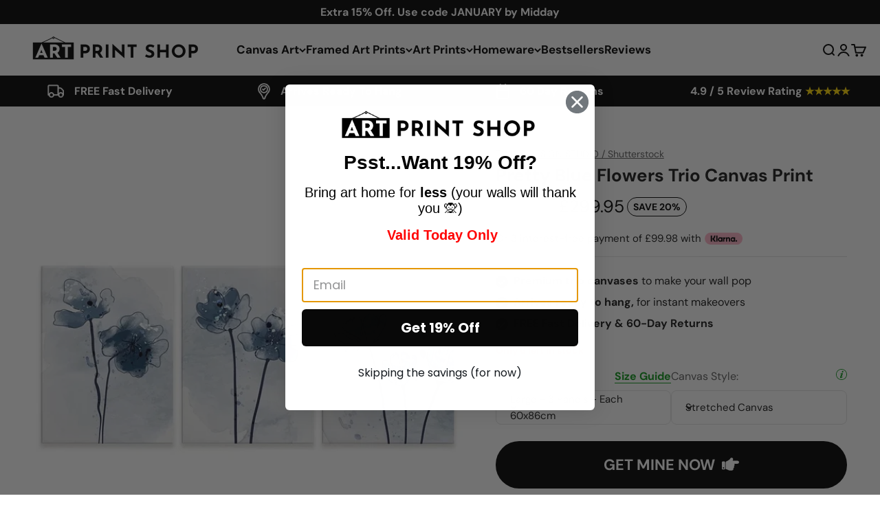

--- FILE ---
content_type: text/html; charset=utf-8
request_url: https://www.artprintshop.co.uk/products/pretty-blue-flowers-trio-canvas-print
body_size: 52470
content:
<!doctype html>

<html lang="en" dir="ltr">
  <head>
<!-- "snippets/limespot.liquid" was not rendered, the associated app was uninstalled -->
	<script async crossorigin fetchpriority="high" src="/cdn/shopifycloud/importmap-polyfill/es-modules-shim.2.4.0.js"></script>
<script src="//www.artprintshop.co.uk/cdn/shop/files/pandectes-rules.js?v=968042825196761349"></script>
	
	
	
    <meta charset="utf-8">
    <meta name="viewport" content="width=device-width, initial-scale=1.0, height=device-height, minimum-scale=1.0, maximum-scale=1.0">
    <meta name="theme-color" content="#ffffff">

    <title>Pretty Blue Flowers Trio Canvas Print</title><meta name="description" content="This set of canvas prints features a beautiful and delicate design of some pretty blue flowers sitting on a watercolour wash background. A paint splash effect has been used over the top to create a lovely look and overall a great statement piece of art for the wall"><link rel="canonical" href="https://www.artprintshop.co.uk/products/pretty-blue-flowers-trio-canvas-print"><link rel="shortcut icon" href="//www.artprintshop.co.uk/cdn/shop/files/aps_ICON_b3300fd7-a585-4575-8000-3f16492e6873.png?v=1745509897&width=96">
      <link rel="apple-touch-icon" href="//www.artprintshop.co.uk/cdn/shop/files/aps_ICON_b3300fd7-a585-4575-8000-3f16492e6873.png?v=1745509897&width=180"><link rel="preconnect" href="https://cdn.shopify.com">
    <link rel="preconnect" href="https://fonts.shopifycdn.com" crossorigin>
    <link rel="dns-prefetch" href="https://productreviews.shopifycdn.com"><link rel="preload" href="//www.artprintshop.co.uk/cdn/fonts/dm_sans/dmsans_n4.ec80bd4dd7e1a334c969c265873491ae56018d72.woff2" as="font" type="font/woff2" crossorigin><link rel="preload" href="//www.artprintshop.co.uk/cdn/fonts/dm_sans/dmsans_n4.ec80bd4dd7e1a334c969c265873491ae56018d72.woff2" as="font" type="font/woff2" crossorigin><link href="//www.artprintshop.co.uk/cdn/shop/t/106/assets/swiper-bundle.min.css?v=183092761113033764571755873352" rel="stylesheet" type="text/css" media="all" />
<meta property="og:type" content="product">
  <meta property="og:title" content="Pretty Blue Flowers Trio Canvas Print">
  <meta property="product:price:amount" content="299.95">
  <meta property="product:price:currency" content="GBP">
  <meta property="product:availability" content="in stock"><meta property="og:image" content="http://www.artprintshop.co.uk/cdn/shop/files/pretty-blue-flowers-trio-canvas-print-canvas-wall-art-product-twins-design-studio-shutterstock-1161187676.webp?v=1746966910&width=2048">
  <meta property="og:image:secure_url" content="https://www.artprintshop.co.uk/cdn/shop/files/pretty-blue-flowers-trio-canvas-print-canvas-wall-art-product-twins-design-studio-shutterstock-1161187676.webp?v=1746966910&width=2048">
  <meta property="og:image:width" content="1000">
  <meta property="og:image:height" content="1000"><meta property="og:description" content="This set of canvas prints features a beautiful and delicate design of some pretty blue flowers sitting on a watercolour wash background. A paint splash effect has been used over the top to create a lovely look and overall a great statement piece of art for the wall"><meta property="og:url" content="https://www.artprintshop.co.uk/products/pretty-blue-flowers-trio-canvas-print">
<meta property="og:site_name" content="Art Print Shop"><meta name="twitter:card" content="summary"><meta name="twitter:title" content="Pretty Blue Flowers Trio Canvas Print">
  <meta name="twitter:description" content="This set of canvas prints features a beautiful and delicate design of some pretty blue flowers sitting on a watercolour wash background. A paint splash effect has been used over the top to create a lovely look and overall a great statement piece of art for the wall"><meta name="twitter:image" content="https://www.artprintshop.co.uk/cdn/shop/files/pretty-blue-flowers-trio-canvas-print-canvas-wall-art-product-twins-design-studio-shutterstock-1161187676.webp?crop=center&height=1200&v=1746966910&width=1200">
  <meta name="twitter:image:alt" content="Pretty Blue Flowers Trio Canvas Print Pretty Blue Flowers Trio Canvas Print wall art product TWINS DESIGN STUDIO / Shutterstock"><script type="application/ld+json">{"@context":"http:\/\/schema.org\/","@id":"\/products\/pretty-blue-flowers-trio-canvas-print#product","@type":"ProductGroup","brand":{"@type":"Brand","name":"TWINS DESIGN STUDIO \/ Shutterstock"},"category":"Prints","description":"This set of canvas prints features a beautiful and delicate design of some pretty blue flowers sitting on a watercolour wash background. A paint splash effect has been used over the top to create a lovely look and overall a great statement piece of art for the wall","hasVariant":[{"@id":"\/products\/pretty-blue-flowers-trio-canvas-print?variant=42200040112363#variant","@type":"Product","image":"https:\/\/www.artprintshop.co.uk\/cdn\/shop\/files\/pretty-blue-flowers-trio-canvas-print-canvas-wall-art-product-twins-design-studio-shutterstock-1161187676.webp?v=1746966910\u0026width=1920","name":"Pretty Blue Flowers Trio Canvas Print - Large - 3 Panels - Each 60x86cm \/ Stretched Canvas","offers":{"@id":"\/products\/pretty-blue-flowers-trio-canvas-print?variant=42200040112363#offer","@type":"Offer","availability":"http:\/\/schema.org\/InStock","price":"299.95","priceCurrency":"GBP","url":"https:\/\/www.artprintshop.co.uk\/products\/pretty-blue-flowers-trio-canvas-print?variant=42200040112363"},"sku":"JONTRIOA12684"},{"@id":"\/products\/pretty-blue-flowers-trio-canvas-print?variant=55560526332286#variant","@type":"Product","image":"https:\/\/www.artprintshop.co.uk\/cdn\/shop\/files\/pretty-blue-flowers-trio-canvas-print-canvas-wall-art-product-twins-design-studio-shutterstock-1161187672.webp?v=1746966794\u0026width=1920","name":"Pretty Blue Flowers Trio Canvas Print - Large - 3 Panels - Each 60x86cm \/ With Black Frame","offers":{"@id":"\/products\/pretty-blue-flowers-trio-canvas-print?variant=55560526332286#offer","@type":"Offer","availability":"http:\/\/schema.org\/InStock","price":"469.95","priceCurrency":"GBP","url":"https:\/\/www.artprintshop.co.uk\/products\/pretty-blue-flowers-trio-canvas-print?variant=55560526332286"},"sku":"JONTRIOA1B2684"},{"@id":"\/products\/pretty-blue-flowers-trio-canvas-print?variant=55560526365054#variant","@type":"Product","image":"https:\/\/www.artprintshop.co.uk\/cdn\/shop\/files\/pretty-blue-flowers-trio-canvas-print-canvas-wall-art-product-twins-design-studio-shutterstock-1161187674.webp?v=1746966801\u0026width=1920","name":"Pretty Blue Flowers Trio Canvas Print - Large - 3 Panels - Each 60x86cm \/ With White Frame","offers":{"@id":"\/products\/pretty-blue-flowers-trio-canvas-print?variant=55560526365054#offer","@type":"Offer","availability":"http:\/\/schema.org\/InStock","price":"469.95","priceCurrency":"GBP","url":"https:\/\/www.artprintshop.co.uk\/products\/pretty-blue-flowers-trio-canvas-print?variant=55560526365054"},"sku":"JONTRIOA1W2684"},{"@id":"\/products\/pretty-blue-flowers-trio-canvas-print?variant=55560526397822#variant","@type":"Product","image":"https:\/\/www.artprintshop.co.uk\/cdn\/shop\/files\/pretty-blue-flowers-trio-canvas-print-canvas-wall-art-product-twins-design-studio-shutterstock-1161187673.webp?v=1746966798\u0026width=1920","name":"Pretty Blue Flowers Trio Canvas Print - Large - 3 Panels - Each 60x86cm \/ With Pine Frame","offers":{"@id":"\/products\/pretty-blue-flowers-trio-canvas-print?variant=55560526397822#offer","@type":"Offer","availability":"http:\/\/schema.org\/InStock","price":"469.95","priceCurrency":"GBP","url":"https:\/\/www.artprintshop.co.uk\/products\/pretty-blue-flowers-trio-canvas-print?variant=55560526397822"},"sku":"JONTRIOA1P2684"},{"@id":"\/products\/pretty-blue-flowers-trio-canvas-print?variant=44311834001643#variant","@type":"Product","image":"https:\/\/www.artprintshop.co.uk\/cdn\/shop\/files\/pretty-blue-flowers-trio-canvas-print-canvas-wall-art-product-twins-design-studio-shutterstock-1161187676.webp?v=1746966910\u0026width=1920","name":"Pretty Blue Flowers Trio Canvas Print - Extra Large - 3 Panels - Each 86x117cm \/ Stretched Canvas","offers":{"@id":"\/products\/pretty-blue-flowers-trio-canvas-print?variant=44311834001643#offer","@type":"Offer","availability":"http:\/\/schema.org\/InStock","price":"399.95","priceCurrency":"GBP","url":"https:\/\/www.artprintshop.co.uk\/products\/pretty-blue-flowers-trio-canvas-print?variant=44311834001643"},"sku":"JONTRIOA02684"},{"@id":"\/products\/pretty-blue-flowers-trio-canvas-print?variant=55560526430590#variant","@type":"Product","image":"https:\/\/www.artprintshop.co.uk\/cdn\/shop\/files\/pretty-blue-flowers-trio-canvas-print-canvas-wall-art-product-twins-design-studio-shutterstock-1161187672.webp?v=1746966794\u0026width=1920","name":"Pretty Blue Flowers Trio Canvas Print - Extra Large - 3 Panels - Each 86x117cm \/ With Black Frame","offers":{"@id":"\/products\/pretty-blue-flowers-trio-canvas-print?variant=55560526430590#offer","@type":"Offer","availability":"http:\/\/schema.org\/InStock","price":"599.95","priceCurrency":"GBP","url":"https:\/\/www.artprintshop.co.uk\/products\/pretty-blue-flowers-trio-canvas-print?variant=55560526430590"},"sku":"JONTRIOA0B2684"},{"@id":"\/products\/pretty-blue-flowers-trio-canvas-print?variant=55560526463358#variant","@type":"Product","image":"https:\/\/www.artprintshop.co.uk\/cdn\/shop\/files\/pretty-blue-flowers-trio-canvas-print-canvas-wall-art-product-twins-design-studio-shutterstock-1161187674.webp?v=1746966801\u0026width=1920","name":"Pretty Blue Flowers Trio Canvas Print - Extra Large - 3 Panels - Each 86x117cm \/ With White Frame","offers":{"@id":"\/products\/pretty-blue-flowers-trio-canvas-print?variant=55560526463358#offer","@type":"Offer","availability":"http:\/\/schema.org\/InStock","price":"599.95","priceCurrency":"GBP","url":"https:\/\/www.artprintshop.co.uk\/products\/pretty-blue-flowers-trio-canvas-print?variant=55560526463358"},"sku":"JONTRIOA0W2684"},{"@id":"\/products\/pretty-blue-flowers-trio-canvas-print?variant=55560526496126#variant","@type":"Product","image":"https:\/\/www.artprintshop.co.uk\/cdn\/shop\/files\/pretty-blue-flowers-trio-canvas-print-canvas-wall-art-product-twins-design-studio-shutterstock-1161187673.webp?v=1746966798\u0026width=1920","name":"Pretty Blue Flowers Trio Canvas Print - Extra Large - 3 Panels - Each 86x117cm \/ With Pine Frame","offers":{"@id":"\/products\/pretty-blue-flowers-trio-canvas-print?variant=55560526496126#offer","@type":"Offer","availability":"http:\/\/schema.org\/InStock","price":"599.95","priceCurrency":"GBP","url":"https:\/\/www.artprintshop.co.uk\/products\/pretty-blue-flowers-trio-canvas-print?variant=55560526496126"},"sku":"JONTRIOA0P2684"}],"name":"Pretty Blue Flowers Trio Canvas Print","productGroupID":"7494413418731","url":"https:\/\/www.artprintshop.co.uk\/products\/pretty-blue-flowers-trio-canvas-print"}</script><script type="application/ld+json">
  {
    "@context": "https://schema.org",
    "@type": "BreadcrumbList",
    "itemListElement": [{
        "@type": "ListItem",
        "position": 1,
        "name": "Home",
        "item": "https://www.artprintshop.co.uk"
      },{
            "@type": "ListItem",
            "position": 2,
            "name": "Pretty Blue Flowers Trio Canvas Print",
            "item": "https://www.artprintshop.co.uk/products/pretty-blue-flowers-trio-canvas-print"
          }]
  }
</script><style>/* Typography (heading) */
  @font-face {
  font-family: "DM Sans";
  font-weight: 400;
  font-style: normal;
  font-display: fallback;
  src: url("//www.artprintshop.co.uk/cdn/fonts/dm_sans/dmsans_n4.ec80bd4dd7e1a334c969c265873491ae56018d72.woff2") format("woff2"),
       url("//www.artprintshop.co.uk/cdn/fonts/dm_sans/dmsans_n4.87bdd914d8a61247b911147ae68e754d695c58a6.woff") format("woff");
}

@font-face {
  font-family: "DM Sans";
  font-weight: 400;
  font-style: italic;
  font-display: fallback;
  src: url("//www.artprintshop.co.uk/cdn/fonts/dm_sans/dmsans_i4.b8fe05e69ee95d5a53155c346957d8cbf5081c1a.woff2") format("woff2"),
       url("//www.artprintshop.co.uk/cdn/fonts/dm_sans/dmsans_i4.403fe28ee2ea63e142575c0aa47684d65f8c23a0.woff") format("woff");
}

/* Typography (body) */
  @font-face {
  font-family: "DM Sans";
  font-weight: 400;
  font-style: normal;
  font-display: fallback;
  src: url("//www.artprintshop.co.uk/cdn/fonts/dm_sans/dmsans_n4.ec80bd4dd7e1a334c969c265873491ae56018d72.woff2") format("woff2"),
       url("//www.artprintshop.co.uk/cdn/fonts/dm_sans/dmsans_n4.87bdd914d8a61247b911147ae68e754d695c58a6.woff") format("woff");
}

@font-face {
  font-family: "DM Sans";
  font-weight: 400;
  font-style: italic;
  font-display: fallback;
  src: url("//www.artprintshop.co.uk/cdn/fonts/dm_sans/dmsans_i4.b8fe05e69ee95d5a53155c346957d8cbf5081c1a.woff2") format("woff2"),
       url("//www.artprintshop.co.uk/cdn/fonts/dm_sans/dmsans_i4.403fe28ee2ea63e142575c0aa47684d65f8c23a0.woff") format("woff");
}

@font-face {
  font-family: "DM Sans";
  font-weight: 700;
  font-style: normal;
  font-display: fallback;
  src: url("//www.artprintshop.co.uk/cdn/fonts/dm_sans/dmsans_n7.97e21d81502002291ea1de8aefb79170c6946ce5.woff2") format("woff2"),
       url("//www.artprintshop.co.uk/cdn/fonts/dm_sans/dmsans_n7.af5c214f5116410ca1d53a2090665620e78e2e1b.woff") format("woff");
}

@font-face {
  font-family: "DM Sans";
  font-weight: 700;
  font-style: italic;
  font-display: fallback;
  src: url("//www.artprintshop.co.uk/cdn/fonts/dm_sans/dmsans_i7.52b57f7d7342eb7255084623d98ab83fd96e7f9b.woff2") format("woff2"),
       url("//www.artprintshop.co.uk/cdn/fonts/dm_sans/dmsans_i7.d5e14ef18a1d4a8ce78a4187580b4eb1759c2eda.woff") format("woff");
}

:root {
    /**
     * ---------------------------------------------------------------------
     * SPACING VARIABLES
     *
     * We are using a spacing inspired from frameworks like Tailwind CSS.
     * ---------------------------------------------------------------------
     */
    --spacing-0-5: 0.125rem; /* 2px */
    --spacing-1: 0.25rem; /* 4px */
    --spacing-1-5: 0.375rem; /* 6px */
    --spacing-2: 0.5rem; /* 8px */
    --spacing-2-5: 0.625rem; /* 10px */
    --spacing-3: 0.75rem; /* 12px */
    --spacing-3-5: 0.875rem; /* 14px */
    --spacing-4: 1rem; /* 16px */
    --spacing-4-5: 1.125rem; /* 18px */
    --spacing-5: 1.25rem; /* 20px */
    --spacing-5-5: 1.375rem; /* 22px */
    --spacing-6: 1.5rem; /* 24px */
    --spacing-6-5: 1.625rem; /* 26px */
    --spacing-7: 1.75rem; /* 28px */
    --spacing-7-5: 1.875rem; /* 30px */
    --spacing-8: 2rem; /* 32px */
    --spacing-8-5: 2.125rem; /* 34px */
    --spacing-9: 2.25rem; /* 36px */
    --spacing-9-5: 2.375rem; /* 38px */
    --spacing-10: 2.5rem; /* 40px */
    --spacing-11: 2.75rem; /* 44px */
    --spacing-12: 3rem; /* 48px */
    --spacing-14: 3.5rem; /* 56px */
    --spacing-16: 4rem; /* 64px */
    --spacing-18: 4.5rem; /* 72px */
    --spacing-20: 5rem; /* 80px */
    --spacing-24: 6rem; /* 96px */
    --spacing-28: 7rem; /* 112px */
    --spacing-32: 8rem; /* 128px */
    --spacing-36: 9rem; /* 144px */
    --spacing-40: 10rem; /* 160px */
    --spacing-44: 11rem; /* 176px */
    --spacing-48: 12rem; /* 192px */
    --spacing-52: 13rem; /* 208px */
    --spacing-56: 14rem; /* 224px */
    --spacing-60: 15rem; /* 240px */
    --spacing-64: 16rem; /* 256px */
    --spacing-72: 18rem; /* 288px */
    --spacing-80: 20rem; /* 320px */
    --spacing-96: 24rem; /* 384px */

    /* Container */
    --container-max-width: 1600px;
    --container-narrow-max-width: 1350px;
    --container-gutter: var(--spacing-5);
    --section-outer-spacing-block: var(--spacing-8);
    --section-inner-max-spacing-block: var(--spacing-8);
    --section-inner-spacing-inline: var(--container-gutter);
    --section-stack-spacing-block: var(--spacing-8);

    /* Grid gutter */
    --grid-gutter: var(--spacing-5);

    /* Product list settings */
    --product-list-row-gap: var(--spacing-8);
    --product-list-column-gap: var(--grid-gutter);

    /* Form settings */
    --input-gap: var(--spacing-2);
    --input-height: 2.625rem;
    --input-padding-inline: var(--spacing-4);

    /* Other sizes */
    --sticky-area-height: calc(var(--sticky-announcement-bar-enabled, 0) * var(--announcement-bar-height, 0px) + var(--sticky-header-enabled, 0) * var(--header-height, 0px));

    /* RTL support */
    --transform-logical-flip: 1;
    --transform-origin-start: left;
    --transform-origin-end: right;

    /**
     * ---------------------------------------------------------------------
     * TYPOGRAPHY
     * ---------------------------------------------------------------------
     */

    /* Font properties */
    --heading-font-family: "DM Sans", sans-serif;
    --heading-font-weight: 400;
    --heading-font-style: normal;
    --heading-text-transform: normal;
    --heading-letter-spacing: -0.02em;
    --text-font-family: "DM Sans", sans-serif;
    --text-font-weight: 400;
    --text-font-style: normal;
    --text-letter-spacing: 0.0em;

    /* Font sizes */
    --text-h0: 2.75rem;
    --text-h1: 2rem;
    --text-h2: 1.75rem;
    --text-h3: 1.375rem;
    --text-h4: 1.125rem;
    --text-h5: 1.125rem;
    --text-h6: 1rem;
    --text-xs: 0.6875rem;
    --text-sm: 0.75rem;
    --text-base: 0.875rem;
    --text-lg: 1.125rem;

    /**
     * ---------------------------------------------------------------------
     * COLORS
     * ---------------------------------------------------------------------
     */

    /* Color settings */--accent: 26 26 26;
    --text-primary: 26 26 26;
    --background-primary: 255 255 255;
    --dialog-background: 255 255 255;
    --border-color: var(--text-color, var(--text-primary)) / 0.12;

    /* Button colors */
    --button-background-primary: 26 26 26;
    --button-text-primary: 255 255 255;
    --button-background-secondary: 0 0 0;
    --button-text-secondary: 26 26 26;

    /* Status colors */
    --success-background: 224 244 232;
    --success-text: 0 163 65;
    --warning-background: 255 246 233;
    --warning-text: 255 183 74;
    --error-background: 254 231 231;
    --error-text: 248 58 58;

    /* Product colors */
    --on-sale-text: 0 0 0;
    --on-sale-badge-background: 0 0 0;
    --on-sale-badge-text: 255 255 255;
    --sold-out-badge-background: 0 0 0;
    --sold-out-badge-text: 255 255 255;
    --primary-badge-background: 128 60 238;
    --primary-badge-text: 255 255 255;
    --star-color: 240 196 23;
    --product-card-background: 255 255 255;
    --product-card-text: 26 26 26;

    /* Header colors */
    --header-background: 255 255 255;
    --header-text: 0 0 0;

    /* Footer colors */
    --footer-background: 129 129 129;
    --footer-text: 255 255 255;

    /* Rounded variables (used for border radius) */
    --rounded-xs: 0.25rem;
    --rounded-sm: 0.375rem;
    --rounded: 0.75rem;
    --rounded-lg: 1.5rem;
    --rounded-full: 9999px;

    --rounded-button: 3.75rem;
    --rounded-input: 0.5rem;

    /* Box shadow */
    --shadow-sm: 0 2px 8px rgb(var(--text-primary) / 0.1);
    --shadow: 0 5px 15px rgb(var(--text-primary) / 0.1);
    --shadow-md: 0 5px 30px rgb(var(--text-primary) / 0.1);
    --shadow-block: 0px 18px 50px rgb(var(--text-primary) / 0.1);

    /**
     * ---------------------------------------------------------------------
     * OTHER
     * ---------------------------------------------------------------------
     */

    --stagger-products-reveal-opacity: 0;
    --cursor-close-svg-url: url(//www.artprintshop.co.uk/cdn/shop/t/106/assets/cursor-close.svg?v=147174565022153725511755873352);
    --cursor-zoom-in-svg-url: url(//www.artprintshop.co.uk/cdn/shop/t/106/assets/cursor-zoom-in.svg?v=154953035094101115921755873352);
    --cursor-zoom-out-svg-url: url(//www.artprintshop.co.uk/cdn/shop/t/106/assets/cursor-zoom-out.svg?v=16155520337305705181755873352);
    --checkmark-svg-url: url(//www.artprintshop.co.uk/cdn/shop/t/106/assets/checkmark.svg?v=77552481021870063511755873352);
  }

  [dir="rtl"]:root {
    /* RTL support */
    --transform-logical-flip: -1;
    --transform-origin-start: right;
    --transform-origin-end: left;
  }

  @media screen and (min-width: 700px) {
    :root {
      /* Typography (font size) */
      --text-h0: 3.5rem;
      --text-h1: 2.5rem;
      --text-h2: 2rem;
      --text-h3: 1.625rem;
      --text-h4: 1.375rem;
      --text-h5: 1.125rem;
      --text-h6: 1rem;

      --text-xs: 0.75rem;
      --text-sm: 0.875rem;
      --text-base: 1.0rem;
      --text-lg: 1.25rem;

      /* Spacing */
      --container-gutter: 2rem;
      --section-outer-spacing-block: var(--spacing-12);
      --section-inner-max-spacing-block: var(--spacing-10);
      --section-inner-spacing-inline: var(--spacing-10);
      --section-stack-spacing-block: var(--spacing-10);

      /* Grid gutter */
      --grid-gutter: var(--spacing-6);

      /* Product list settings */
      --product-list-row-gap: var(--spacing-12);

      /* Form settings */
      --input-gap: 1rem;
      --input-height: 3.125rem;
      --input-padding-inline: var(--spacing-5);
    }
  }

  @media screen and (min-width: 1000px) {
    :root {
      /* Spacing settings */
      --container-gutter: var(--spacing-12);
      --section-outer-spacing-block: var(--spacing-14);
      --section-inner-max-spacing-block: var(--spacing-12);
      --section-inner-spacing-inline: var(--spacing-12);
      --section-stack-spacing-block: var(--spacing-10);
    }
  }

  @media screen and (min-width: 1150px) {
    :root {
      /* Spacing settings */
      --container-gutter: var(--spacing-12);
      --section-outer-spacing-block: var(--spacing-14);
      --section-inner-max-spacing-block: var(--spacing-12);
      --section-inner-spacing-inline: var(--spacing-12);
      --section-stack-spacing-block: var(--spacing-12);
    }
  }

  @media screen and (min-width: 1400px) {
    :root {
      /* Typography (font size) */
      --text-h0: 4.5rem;
      --text-h1: 3.5rem;
      --text-h2: 2.75rem;
      --text-h3: 2rem;
      --text-h4: 1.75rem;
      --text-h5: 1.375rem;
      --text-h6: 1.25rem;

      --section-outer-spacing-block: var(--spacing-16);
      --section-inner-max-spacing-block: var(--spacing-14);
      --section-inner-spacing-inline: var(--spacing-14);
    }
  }

  @media screen and (min-width: 1600px) {
    :root {
      --section-outer-spacing-block: var(--spacing-16);
      --section-inner-max-spacing-block: var(--spacing-16);
      --section-inner-spacing-inline: var(--spacing-16);
    }
  }

  /**
   * ---------------------------------------------------------------------
   * LIQUID DEPENDANT CSS
   *
   * Our main CSS is Liquid free, but some very specific features depend on
   * theme settings, so we have them here
   * ---------------------------------------------------------------------
   */@media screen and (pointer: fine) {
        .button:not([disabled]):hover, .btn:not([disabled]):hover, .shopify-payment-button__button--unbranded:not([disabled]):hover {
          --button-background-opacity: 0.85;
        }

        .button--subdued:not([disabled]):hover {
          --button-background: var(--text-color) / .05 !important;
        }
      }</style><script>
  // This allows to expose several variables to the global scope, to be used in scripts
  window.themeVariables = {
    settings: {
      showPageTransition: null,
      staggerProductsApparition: true,
      reduceDrawerAnimation: false,
      reduceMenuAnimation: false,
      headingApparition: "split_fade",
      pageType: "product",
      moneyFormat: "£{{amount}}",
      moneyWithCurrencyFormat: "£{{amount}} GBP",
      currencyCodeEnabled: false,
      cartType: "drawer",
      showDiscount: true,
      discountMode: "percentage",
      pageBackground: "#ffffff",
      textColor: "#1a1a1a"
    },

    strings: {
      accessibilityClose: "Close",
      accessibilityNext: "Next",
      accessibilityPrevious: "Previous",
      closeGallery: "Close gallery",
      zoomGallery: "Zoom",
      errorGallery: "Image cannot be loaded",
      searchNoResults: "No results could be found.",
      addOrderNote: "Add order note",
      editOrderNote: "Edit order note",
      shippingEstimatorNoResults: "Sorry, we do not ship to your address.",
      shippingEstimatorOneResult: "There is one shipping rate for your address:",
      shippingEstimatorMultipleResults: "There are several shipping rates for your address:",
      shippingEstimatorError: "One or more error occurred while retrieving shipping rates:"
    },

    breakpoints: {
      'sm': 'screen and (min-width: 700px)',
      'md': 'screen and (min-width: 1000px)',
      'lg': 'screen and (min-width: 1150px)',
      'xl': 'screen and (min-width: 1400px)',

      'sm-max': 'screen and (max-width: 699px)',
      'md-max': 'screen and (max-width: 999px)',
      'lg-max': 'screen and (max-width: 1149px)',
      'xl-max': 'screen and (max-width: 1399px)'
    }
  };

  // For detecting native share
  document.documentElement.classList.add(`native-share--${navigator.share ? 'enabled' : 'disabled'}`);// We save the product ID in local storage to be eventually used for recently viewed section
    try {
      const recentlyViewedProducts = new Set(JSON.parse(localStorage.getItem('theme:recently-viewed-products') || '[]'));

      recentlyViewedProducts.delete(7494413418731); // Delete first to re-move the product
      recentlyViewedProducts.add(7494413418731);

      localStorage.setItem('theme:recently-viewed-products', JSON.stringify(Array.from(recentlyViewedProducts.values()).reverse()));
    } catch (e) {
      // Safari in private mode does not allow setting item, we silently fail
    }</script><script>
      if (!(HTMLScriptElement.supports && HTMLScriptElement.supports('importmap'))) {
        const importMapPolyfill = document.createElement('script');
        importMapPolyfill.async = true;
        importMapPolyfill.src = "//www.artprintshop.co.uk/cdn/shop/t/106/assets/es-module-shims.min.js?v=98603786603752121101755873352";

        document.head.appendChild(importMapPolyfill);
      }
    </script>

    <script type="importmap">{
        "imports": {
          "vendor": "//www.artprintshop.co.uk/cdn/shop/t/106/assets/vendor.min.js?v=37127808935879722241755873352",
          "theme": "//www.artprintshop.co.uk/cdn/shop/t/106/assets/theme.js?v=152406734908093423511755873352",
          "photoswipe": "//www.artprintshop.co.uk/cdn/shop/t/106/assets/photoswipe.min.js?v=13374349288281597431755873352"
        }
      }
    </script>
    <script>
    /* >> Heatmap.com :: Snippet << */
    (function (h,e,a,t,m,ap) {
      (h._heatmap_paq = []).push([ 'setTrackerUrl', (h.heatUrl = e) + a]);
      h.hErrorLogs=h.hErrorLogs || []; ap=t.createElement('script'); 
      ap.src=h.heatUrl+'preprocessor.min.js?sid='+m; 
      ap.defer=true; t.head.appendChild(ap);
      ['error', 'unhandledrejection'].forEach(function (ty) {
          h.addEventListener(ty, function (et) { h.hErrorLogs.push({ type: ty, event: et }); });
      });
    })(window,'https://dashboard.heatmap.com/','heatmap.php',document,1788);
    </script>

    <script type="module" src="//www.artprintshop.co.uk/cdn/shop/t/106/assets/vendor.min.js?v=37127808935879722241755873352"></script>
    <script type="module" src="//www.artprintshop.co.uk/cdn/shop/t/106/assets/theme.js?v=152406734908093423511755873352"></script>
    
      <script src="//www.artprintshop.co.uk/cdn/shop/t/106/assets/moment.min.js?v=33360596782599940281755873352" defer></script>
      <script src="//www.artprintshop.co.uk/cdn/shop/t/106/assets/countdown.min.js?v=102946665868715645891755873352" defer></script>
    
    <script type="module" src="//www.artprintshop.co.uk/cdn/shop/t/106/assets/theme-custom.js?v=135858695026056170621761334151"></script>

    <script>window.performance && window.performance.mark && window.performance.mark('shopify.content_for_header.start');</script><meta id="shopify-digital-wallet" name="shopify-digital-wallet" content="/12748488794/digital_wallets/dialog">
<meta name="shopify-checkout-api-token" content="ff891882510a27c359cf8869b5fb09f2">
<meta id="in-context-paypal-metadata" data-shop-id="12748488794" data-venmo-supported="false" data-environment="production" data-locale="en_US" data-paypal-v4="true" data-currency="GBP">
<link rel="alternate" type="application/json+oembed" href="https://www.artprintshop.co.uk/products/pretty-blue-flowers-trio-canvas-print.oembed">
<script async="async" src="/checkouts/internal/preloads.js?locale=en-GB"></script>
<link rel="preconnect" href="https://shop.app" crossorigin="anonymous">
<script async="async" src="https://shop.app/checkouts/internal/preloads.js?locale=en-GB&shop_id=12748488794" crossorigin="anonymous"></script>
<script id="apple-pay-shop-capabilities" type="application/json">{"shopId":12748488794,"countryCode":"GB","currencyCode":"GBP","merchantCapabilities":["supports3DS"],"merchantId":"gid:\/\/shopify\/Shop\/12748488794","merchantName":"Art Print Shop","requiredBillingContactFields":["postalAddress","email","phone"],"requiredShippingContactFields":["postalAddress","email","phone"],"shippingType":"shipping","supportedNetworks":["visa","maestro","masterCard","amex"],"total":{"type":"pending","label":"Art Print Shop","amount":"1.00"},"shopifyPaymentsEnabled":true,"supportsSubscriptions":true}</script>
<script id="shopify-features" type="application/json">{"accessToken":"ff891882510a27c359cf8869b5fb09f2","betas":["rich-media-storefront-analytics"],"domain":"www.artprintshop.co.uk","predictiveSearch":true,"shopId":12748488794,"locale":"en"}</script>
<script>var Shopify = Shopify || {};
Shopify.shop = "art-print-shop-uk.myshopify.com";
Shopify.locale = "en";
Shopify.currency = {"active":"GBP","rate":"1.0"};
Shopify.country = "GB";
Shopify.theme = {"name":"Impact : Canvas Framed \u0026 Print Product Page NEW","id":184496423294,"schema_name":"Impact","schema_version":"6.5.0","theme_store_id":1190,"role":"main"};
Shopify.theme.handle = "null";
Shopify.theme.style = {"id":null,"handle":null};
Shopify.cdnHost = "www.artprintshop.co.uk/cdn";
Shopify.routes = Shopify.routes || {};
Shopify.routes.root = "/";</script>
<script type="module">!function(o){(o.Shopify=o.Shopify||{}).modules=!0}(window);</script>
<script>!function(o){function n(){var o=[];function n(){o.push(Array.prototype.slice.apply(arguments))}return n.q=o,n}var t=o.Shopify=o.Shopify||{};t.loadFeatures=n(),t.autoloadFeatures=n()}(window);</script>
<script>
  window.ShopifyPay = window.ShopifyPay || {};
  window.ShopifyPay.apiHost = "shop.app\/pay";
  window.ShopifyPay.redirectState = null;
</script>
<script id="shop-js-analytics" type="application/json">{"pageType":"product"}</script>
<script defer="defer" async type="module" src="//www.artprintshop.co.uk/cdn/shopifycloud/shop-js/modules/v2/client.init-shop-cart-sync_DtuiiIyl.en.esm.js"></script>
<script defer="defer" async type="module" src="//www.artprintshop.co.uk/cdn/shopifycloud/shop-js/modules/v2/chunk.common_CUHEfi5Q.esm.js"></script>
<script type="module">
  await import("//www.artprintshop.co.uk/cdn/shopifycloud/shop-js/modules/v2/client.init-shop-cart-sync_DtuiiIyl.en.esm.js");
await import("//www.artprintshop.co.uk/cdn/shopifycloud/shop-js/modules/v2/chunk.common_CUHEfi5Q.esm.js");

  window.Shopify.SignInWithShop?.initShopCartSync?.({"fedCMEnabled":true,"windoidEnabled":true});

</script>
<script>
  window.Shopify = window.Shopify || {};
  if (!window.Shopify.featureAssets) window.Shopify.featureAssets = {};
  window.Shopify.featureAssets['shop-js'] = {"shop-cart-sync":["modules/v2/client.shop-cart-sync_DFoTY42P.en.esm.js","modules/v2/chunk.common_CUHEfi5Q.esm.js"],"init-fed-cm":["modules/v2/client.init-fed-cm_D2UNy1i2.en.esm.js","modules/v2/chunk.common_CUHEfi5Q.esm.js"],"init-shop-email-lookup-coordinator":["modules/v2/client.init-shop-email-lookup-coordinator_BQEe2rDt.en.esm.js","modules/v2/chunk.common_CUHEfi5Q.esm.js"],"shop-cash-offers":["modules/v2/client.shop-cash-offers_3CTtReFF.en.esm.js","modules/v2/chunk.common_CUHEfi5Q.esm.js","modules/v2/chunk.modal_BewljZkx.esm.js"],"shop-button":["modules/v2/client.shop-button_C6oxCjDL.en.esm.js","modules/v2/chunk.common_CUHEfi5Q.esm.js"],"init-windoid":["modules/v2/client.init-windoid_5pix8xhK.en.esm.js","modules/v2/chunk.common_CUHEfi5Q.esm.js"],"avatar":["modules/v2/client.avatar_BTnouDA3.en.esm.js"],"init-shop-cart-sync":["modules/v2/client.init-shop-cart-sync_DtuiiIyl.en.esm.js","modules/v2/chunk.common_CUHEfi5Q.esm.js"],"shop-toast-manager":["modules/v2/client.shop-toast-manager_BYv_8cH1.en.esm.js","modules/v2/chunk.common_CUHEfi5Q.esm.js"],"pay-button":["modules/v2/client.pay-button_FnF9EIkY.en.esm.js","modules/v2/chunk.common_CUHEfi5Q.esm.js"],"shop-login-button":["modules/v2/client.shop-login-button_CH1KUpOf.en.esm.js","modules/v2/chunk.common_CUHEfi5Q.esm.js","modules/v2/chunk.modal_BewljZkx.esm.js"],"init-customer-accounts-sign-up":["modules/v2/client.init-customer-accounts-sign-up_aj7QGgYS.en.esm.js","modules/v2/client.shop-login-button_CH1KUpOf.en.esm.js","modules/v2/chunk.common_CUHEfi5Q.esm.js","modules/v2/chunk.modal_BewljZkx.esm.js"],"init-shop-for-new-customer-accounts":["modules/v2/client.init-shop-for-new-customer-accounts_NbnYRf_7.en.esm.js","modules/v2/client.shop-login-button_CH1KUpOf.en.esm.js","modules/v2/chunk.common_CUHEfi5Q.esm.js","modules/v2/chunk.modal_BewljZkx.esm.js"],"init-customer-accounts":["modules/v2/client.init-customer-accounts_ppedhqCH.en.esm.js","modules/v2/client.shop-login-button_CH1KUpOf.en.esm.js","modules/v2/chunk.common_CUHEfi5Q.esm.js","modules/v2/chunk.modal_BewljZkx.esm.js"],"shop-follow-button":["modules/v2/client.shop-follow-button_CMIBBa6u.en.esm.js","modules/v2/chunk.common_CUHEfi5Q.esm.js","modules/v2/chunk.modal_BewljZkx.esm.js"],"lead-capture":["modules/v2/client.lead-capture_But0hIyf.en.esm.js","modules/v2/chunk.common_CUHEfi5Q.esm.js","modules/v2/chunk.modal_BewljZkx.esm.js"],"checkout-modal":["modules/v2/client.checkout-modal_BBxc70dQ.en.esm.js","modules/v2/chunk.common_CUHEfi5Q.esm.js","modules/v2/chunk.modal_BewljZkx.esm.js"],"shop-login":["modules/v2/client.shop-login_hM3Q17Kl.en.esm.js","modules/v2/chunk.common_CUHEfi5Q.esm.js","modules/v2/chunk.modal_BewljZkx.esm.js"],"payment-terms":["modules/v2/client.payment-terms_CAtGlQYS.en.esm.js","modules/v2/chunk.common_CUHEfi5Q.esm.js","modules/v2/chunk.modal_BewljZkx.esm.js"]};
</script>
<script>(function() {
  var isLoaded = false;
  function asyncLoad() {
    if (isLoaded) return;
    isLoaded = true;
    var urls = ["https:\/\/loox.io\/widget\/N1WIdOciq2\/loox.1656924501846.js?shop=art-print-shop-uk.myshopify.com","https:\/\/static.returngo.ai\/master.returngo.ai\/returngo.min.js?shop=art-print-shop-uk.myshopify.com","https:\/\/ecommplugins-scripts.trustpilot.com\/v2.1\/js\/header.min.js?settings=eyJrZXkiOiI1ZngyZDBHRjlrSFByeFFWIiwicyI6Im5vbmUifQ==\u0026v=2.5\u0026shop=art-print-shop-uk.myshopify.com","https:\/\/ecommplugins-scripts.trustpilot.com\/v2.1\/js\/success.min.js?settings=eyJrZXkiOiI1ZngyZDBHRjlrSFByeFFWIiwicyI6Im5vbmUiLCJ0IjpbIm9yZGVycy9mdWxmaWxsZWQiXSwidiI6IiIsImEiOiIifQ==\u0026shop=art-print-shop-uk.myshopify.com","https:\/\/ecommplugins-trustboxsettings.trustpilot.com\/art-print-shop-uk.myshopify.com.js?settings=1749812235327\u0026shop=art-print-shop-uk.myshopify.com"];
    for (var i = 0; i < urls.length; i++) {
      var s = document.createElement('script');
      s.type = 'text/javascript';
      s.async = true;
      s.src = urls[i];
      var x = document.getElementsByTagName('script')[0];
      x.parentNode.insertBefore(s, x);
    }
  };
  if(window.attachEvent) {
    window.attachEvent('onload', asyncLoad);
  } else {
    window.addEventListener('load', asyncLoad, false);
  }
})();</script>
<script id="__st">var __st={"a":12748488794,"offset":0,"reqid":"0a60f03e-5058-4071-a816-db48a423c816-1767413079","pageurl":"www.artprintshop.co.uk\/products\/pretty-blue-flowers-trio-canvas-print","u":"dea23c839854","p":"product","rtyp":"product","rid":7494413418731};</script>
<script>window.ShopifyPaypalV4VisibilityTracking = true;</script>
<script id="captcha-bootstrap">!function(){'use strict';const t='contact',e='account',n='new_comment',o=[[t,t],['blogs',n],['comments',n],[t,'customer']],c=[[e,'customer_login'],[e,'guest_login'],[e,'recover_customer_password'],[e,'create_customer']],r=t=>t.map((([t,e])=>`form[action*='/${t}']:not([data-nocaptcha='true']) input[name='form_type'][value='${e}']`)).join(','),a=t=>()=>t?[...document.querySelectorAll(t)].map((t=>t.form)):[];function s(){const t=[...o],e=r(t);return a(e)}const i='password',u='form_key',d=['recaptcha-v3-token','g-recaptcha-response','h-captcha-response',i],f=()=>{try{return window.sessionStorage}catch{return}},m='__shopify_v',_=t=>t.elements[u];function p(t,e,n=!1){try{const o=window.sessionStorage,c=JSON.parse(o.getItem(e)),{data:r}=function(t){const{data:e,action:n}=t;return t[m]||n?{data:e,action:n}:{data:t,action:n}}(c);for(const[e,n]of Object.entries(r))t.elements[e]&&(t.elements[e].value=n);n&&o.removeItem(e)}catch(o){console.error('form repopulation failed',{error:o})}}const l='form_type',E='cptcha';function T(t){t.dataset[E]=!0}const w=window,h=w.document,L='Shopify',v='ce_forms',y='captcha';let A=!1;((t,e)=>{const n=(g='f06e6c50-85a8-45c8-87d0-21a2b65856fe',I='https://cdn.shopify.com/shopifycloud/storefront-forms-hcaptcha/ce_storefront_forms_captcha_hcaptcha.v1.5.2.iife.js',D={infoText:'Protected by hCaptcha',privacyText:'Privacy',termsText:'Terms'},(t,e,n)=>{const o=w[L][v],c=o.bindForm;if(c)return c(t,g,e,D).then(n);var r;o.q.push([[t,g,e,D],n]),r=I,A||(h.body.append(Object.assign(h.createElement('script'),{id:'captcha-provider',async:!0,src:r})),A=!0)});var g,I,D;w[L]=w[L]||{},w[L][v]=w[L][v]||{},w[L][v].q=[],w[L][y]=w[L][y]||{},w[L][y].protect=function(t,e){n(t,void 0,e),T(t)},Object.freeze(w[L][y]),function(t,e,n,w,h,L){const[v,y,A,g]=function(t,e,n){const i=e?o:[],u=t?c:[],d=[...i,...u],f=r(d),m=r(i),_=r(d.filter((([t,e])=>n.includes(e))));return[a(f),a(m),a(_),s()]}(w,h,L),I=t=>{const e=t.target;return e instanceof HTMLFormElement?e:e&&e.form},D=t=>v().includes(t);t.addEventListener('submit',(t=>{const e=I(t);if(!e)return;const n=D(e)&&!e.dataset.hcaptchaBound&&!e.dataset.recaptchaBound,o=_(e),c=g().includes(e)&&(!o||!o.value);(n||c)&&t.preventDefault(),c&&!n&&(function(t){try{if(!f())return;!function(t){const e=f();if(!e)return;const n=_(t);if(!n)return;const o=n.value;o&&e.removeItem(o)}(t);const e=Array.from(Array(32),(()=>Math.random().toString(36)[2])).join('');!function(t,e){_(t)||t.append(Object.assign(document.createElement('input'),{type:'hidden',name:u})),t.elements[u].value=e}(t,e),function(t,e){const n=f();if(!n)return;const o=[...t.querySelectorAll(`input[type='${i}']`)].map((({name:t})=>t)),c=[...d,...o],r={};for(const[a,s]of new FormData(t).entries())c.includes(a)||(r[a]=s);n.setItem(e,JSON.stringify({[m]:1,action:t.action,data:r}))}(t,e)}catch(e){console.error('failed to persist form',e)}}(e),e.submit())}));const S=(t,e)=>{t&&!t.dataset[E]&&(n(t,e.some((e=>e===t))),T(t))};for(const o of['focusin','change'])t.addEventListener(o,(t=>{const e=I(t);D(e)&&S(e,y())}));const B=e.get('form_key'),M=e.get(l),P=B&&M;t.addEventListener('DOMContentLoaded',(()=>{const t=y();if(P)for(const e of t)e.elements[l].value===M&&p(e,B);[...new Set([...A(),...v().filter((t=>'true'===t.dataset.shopifyCaptcha))])].forEach((e=>S(e,t)))}))}(h,new URLSearchParams(w.location.search),n,t,e,['guest_login'])})(!0,!0)}();</script>
<script integrity="sha256-4kQ18oKyAcykRKYeNunJcIwy7WH5gtpwJnB7kiuLZ1E=" data-source-attribution="shopify.loadfeatures" defer="defer" src="//www.artprintshop.co.uk/cdn/shopifycloud/storefront/assets/storefront/load_feature-a0a9edcb.js" crossorigin="anonymous"></script>
<script crossorigin="anonymous" defer="defer" src="//www.artprintshop.co.uk/cdn/shopifycloud/storefront/assets/shopify_pay/storefront-65b4c6d7.js?v=20250812"></script>
<script data-source-attribution="shopify.dynamic_checkout.dynamic.init">var Shopify=Shopify||{};Shopify.PaymentButton=Shopify.PaymentButton||{isStorefrontPortableWallets:!0,init:function(){window.Shopify.PaymentButton.init=function(){};var t=document.createElement("script");t.src="https://www.artprintshop.co.uk/cdn/shopifycloud/portable-wallets/latest/portable-wallets.en.js",t.type="module",document.head.appendChild(t)}};
</script>
<script data-source-attribution="shopify.dynamic_checkout.buyer_consent">
  function portableWalletsHideBuyerConsent(e){var t=document.getElementById("shopify-buyer-consent"),n=document.getElementById("shopify-subscription-policy-button");t&&n&&(t.classList.add("hidden"),t.setAttribute("aria-hidden","true"),n.removeEventListener("click",e))}function portableWalletsShowBuyerConsent(e){var t=document.getElementById("shopify-buyer-consent"),n=document.getElementById("shopify-subscription-policy-button");t&&n&&(t.classList.remove("hidden"),t.removeAttribute("aria-hidden"),n.addEventListener("click",e))}window.Shopify?.PaymentButton&&(window.Shopify.PaymentButton.hideBuyerConsent=portableWalletsHideBuyerConsent,window.Shopify.PaymentButton.showBuyerConsent=portableWalletsShowBuyerConsent);
</script>
<script data-source-attribution="shopify.dynamic_checkout.cart.bootstrap">document.addEventListener("DOMContentLoaded",(function(){function t(){return document.querySelector("shopify-accelerated-checkout-cart, shopify-accelerated-checkout")}if(t())Shopify.PaymentButton.init();else{new MutationObserver((function(e,n){t()&&(Shopify.PaymentButton.init(),n.disconnect())})).observe(document.body,{childList:!0,subtree:!0})}}));
</script>
<link id="shopify-accelerated-checkout-styles" rel="stylesheet" media="screen" href="https://www.artprintshop.co.uk/cdn/shopifycloud/portable-wallets/latest/accelerated-checkout-backwards-compat.css" crossorigin="anonymous">
<style id="shopify-accelerated-checkout-cart">
        #shopify-buyer-consent {
  margin-top: 1em;
  display: inline-block;
  width: 100%;
}

#shopify-buyer-consent.hidden {
  display: none;
}

#shopify-subscription-policy-button {
  background: none;
  border: none;
  padding: 0;
  text-decoration: underline;
  font-size: inherit;
  cursor: pointer;
}

#shopify-subscription-policy-button::before {
  box-shadow: none;
}

      </style>

<script>window.performance && window.performance.mark && window.performance.mark('shopify.content_for_header.end');</script>
<link href="//www.artprintshop.co.uk/cdn/shop/t/106/assets/theme.css?v=181588648882738931801761334773" rel="stylesheet" type="text/css" media="all" /><!-- BEGIN app block: shopify://apps/pandectes-gdpr/blocks/banner/58c0baa2-6cc1-480c-9ea6-38d6d559556a -->
  
  <script>
    
      window.PandectesSettings = {"store":{"id":12748488794,"plan":"plus","theme":"Impact : Improved Drawer | Countdown | Product Rev","primaryLocale":"en","adminMode":false,"headless":false,"storefrontRootDomain":"","checkoutRootDomain":"","storefrontAccessToken":""},"tsPublished":1746529382,"declaration":{"declDays":"","declName":"","declPath":"","declType":"","isActive":false,"showType":true,"declHours":"","declYears":"","declDomain":"","declMonths":"","declMinutes":"","declPurpose":"","declSeconds":"","declSession":"","showPurpose":false,"declProvider":"","showProvider":true,"declIntroText":"","declRetention":"","declFirstParty":"","declThirdParty":"","showDateGenerated":true},"language":{"unpublished":[],"languageMode":"Single","fallbackLanguage":"en","languageDetection":"locale","languagesSupported":[]},"texts":{"managed":{"headerText":{"en":"We respect your privacy"},"consentText":{"en":"This website uses cookies to ensure you get the best experience."},"linkText":{"en":"Learn more"},"imprintText":{"en":"Imprint"},"googleLinkText":{"en":"Google's Privacy Terms"},"allowButtonText":{"en":"Got it"},"denyButtonText":{"en":"No Thanks"},"dismissButtonText":{"en":"Ok"},"leaveSiteButtonText":{"en":"Leave this site"},"preferencesButtonText":{"en":"Preferences"},"cookiePolicyText":{"en":"Cookie policy"},"preferencesPopupTitleText":{"en":"Manage consent preferences"},"preferencesPopupIntroText":{"en":"We use cookies to optimize website functionality, analyze the performance, and provide personalized experience to you. Some cookies are essential to make the website operate and function correctly. Those cookies cannot be disabled. In this window you can manage your preference of cookies."},"preferencesPopupSaveButtonText":{"en":"Save preferences"},"preferencesPopupCloseButtonText":{"en":"Close"},"preferencesPopupAcceptAllButtonText":{"en":"Accept all"},"preferencesPopupRejectAllButtonText":{"en":"Reject all"},"cookiesDetailsText":{"en":"Cookies details"},"preferencesPopupAlwaysAllowedText":{"en":"Always allowed"},"accessSectionParagraphText":{"en":"You have the right to request access to your data at any time."},"accessSectionTitleText":{"en":"Data portability"},"accessSectionAccountInfoActionText":{"en":"Personal data"},"accessSectionDownloadReportActionText":{"en":"Request export"},"accessSectionGDPRRequestsActionText":{"en":"Data subject requests"},"accessSectionOrdersRecordsActionText":{"en":"Orders"},"rectificationSectionParagraphText":{"en":"You have the right to request your data to be updated whenever you think it is appropriate."},"rectificationSectionTitleText":{"en":"Data Rectification"},"rectificationCommentPlaceholder":{"en":"Describe what you want to be updated"},"rectificationCommentValidationError":{"en":"Comment is required"},"rectificationSectionEditAccountActionText":{"en":"Request an update"},"erasureSectionTitleText":{"en":"Right to be forgotten"},"erasureSectionParagraphText":{"en":"You have the right to ask all your data to be erased. After that, you will no longer be able to access your account."},"erasureSectionRequestDeletionActionText":{"en":"Request personal data deletion"},"consentDate":{"en":"Consent date"},"consentId":{"en":"Consent ID"},"consentSectionChangeConsentActionText":{"en":"Change consent preference"},"consentSectionConsentedText":{"en":"You consented to the cookies policy of this website on"},"consentSectionNoConsentText":{"en":"You have not consented to the cookies policy of this website."},"consentSectionTitleText":{"en":"Your cookie consent"},"consentStatus":{"en":"Consent preference"},"confirmationFailureMessage":{"en":"Your request was not verified. Please try again and if problem persists, contact store owner for assistance"},"confirmationFailureTitle":{"en":"A problem occurred"},"confirmationSuccessMessage":{"en":"We will soon get back to you as to your request."},"confirmationSuccessTitle":{"en":"Your request is verified"},"guestsSupportEmailFailureMessage":{"en":"Your request was not submitted. Please try again and if problem persists, contact store owner for assistance."},"guestsSupportEmailFailureTitle":{"en":"A problem occurred"},"guestsSupportEmailPlaceholder":{"en":"E-mail address"},"guestsSupportEmailSuccessMessage":{"en":"If you are registered as a customer of this store, you will soon receive an email with instructions on how to proceed."},"guestsSupportEmailSuccessTitle":{"en":"Thank you for your request"},"guestsSupportEmailValidationError":{"en":"Email is not valid"},"guestsSupportInfoText":{"en":"Please login with your customer account to further proceed."},"submitButton":{"en":"Submit"},"submittingButton":{"en":"Submitting..."},"cancelButton":{"en":"Cancel"},"declIntroText":{"en":"We use cookies to optimize website functionality, analyze the performance, and provide personalized experience to you. Some cookies are essential to make the website operate and function correctly. Those cookies cannot be disabled. In this window you can manage your preference of cookies."},"declName":{"en":"Name"},"declPurpose":{"en":"Purpose"},"declType":{"en":"Type"},"declRetention":{"en":"Retention"},"declProvider":{"en":"Provider"},"declFirstParty":{"en":"First-party"},"declThirdParty":{"en":"Third-party"},"declSeconds":{"en":"seconds"},"declMinutes":{"en":"minutes"},"declHours":{"en":"hours"},"declDays":{"en":"days"},"declMonths":{"en":"months"},"declYears":{"en":"years"},"declSession":{"en":"Session"},"declDomain":{"en":"Domain"},"declPath":{"en":"Path"}},"categories":{"strictlyNecessaryCookiesTitleText":{"en":"Strictly necessary cookies"},"strictlyNecessaryCookiesDescriptionText":{"en":"These cookies are essential in order to enable you to move around the website and use its features, such as accessing secure areas of the website. The website cannot function properly without these cookies."},"functionalityCookiesTitleText":{"en":"Functional cookies"},"functionalityCookiesDescriptionText":{"en":"These cookies enable the site to provide enhanced functionality and personalisation. They may be set by us or by third party providers whose services we have added to our pages. If you do not allow these cookies then some or all of these services may not function properly."},"performanceCookiesTitleText":{"en":"Performance cookies"},"performanceCookiesDescriptionText":{"en":"These cookies enable us to monitor and improve the performance of our website. For example, they allow us to count visits, identify traffic sources and see which parts of the site are most popular."},"targetingCookiesTitleText":{"en":"Targeting cookies"},"targetingCookiesDescriptionText":{"en":"These cookies may be set through our site by our advertising partners. They may be used by those companies to build a profile of your interests and show you relevant adverts on other sites.    They do not store directly personal information, but are based on uniquely identifying your browser and internet device. If you do not allow these cookies, you will experience less targeted advertising."},"unclassifiedCookiesTitleText":{"en":"Unclassified cookies"},"unclassifiedCookiesDescriptionText":{"en":"Unclassified cookies are cookies that we are in the process of classifying, together with the providers of individual cookies."}},"auto":{}},"library":{"previewMode":false,"fadeInTimeout":0,"defaultBlocked":7,"showLink":true,"showImprintLink":false,"showGoogleLink":false,"enabled":true,"cookie":{"expiryDays":365,"secure":true,"domain":""},"dismissOnScroll":false,"dismissOnWindowClick":false,"dismissOnTimeout":false,"palette":{"popup":{"background":"#FFFCFC","backgroundForCalculations":{"a":1,"b":252,"g":252,"r":255},"text":"#404040"},"button":{"background":"#000000","backgroundForCalculations":{"a":1,"b":0,"g":0,"r":0},"text":"#FFFFFF","textForCalculation":{"a":1,"b":255,"g":255,"r":255},"border":"transparent"}},"content":{"href":"/policies/privacy-policy","imprintHref":"","close":"&#10005;","target":"","logo":""},"window":"<div role=\"dialog\" aria-live=\"polite\" aria-label=\"cookieconsent\" aria-describedby=\"cookieconsent:desc\" id=\"pandectes-banner\" class=\"cc-window-wrapper cc-popup-wrapper\"><div class=\"pd-cookie-banner-window cc-window {{classes}}\"><!--googleoff: all-->{{children}}<!--googleon: all--></div></div>","compliance":{"custom":"<div class=\"cc-compliance cc-highlight\">{{preferences}}{{allow}}</div>"},"type":"custom","layouts":{"basic":"{{messagelink}}{{compliance}}"},"position":"popup","theme":"classic","revokable":false,"animateRevokable":false,"revokableReset":false,"revokableLogoUrl":"https://art-print-shop-uk.myshopify.com/cdn/shop/files/pandectes-reopen-logo.png","revokablePlacement":"bottom-left","revokableMarginHorizontal":15,"revokableMarginVertical":15,"static":false,"autoAttach":true,"hasTransition":true,"blacklistPage":[""],"elements":{"close":"<button aria-label=\"dismiss cookie message\" type=\"button\" tabindex=\"0\" class=\"cc-close\">{{close}}</button>","dismiss":"<button aria-label=\"dismiss cookie message\" type=\"button\" tabindex=\"0\" class=\"cc-btn cc-btn-decision cc-dismiss\">{{dismiss}}</button>","allow":"<button aria-label=\"allow cookies\" type=\"button\" tabindex=\"0\" class=\"cc-btn cc-btn-decision cc-allow\">{{allow}}</button>","deny":"<button aria-label=\"deny cookies\" type=\"button\" tabindex=\"0\" class=\"cc-btn cc-btn-decision cc-deny\">{{deny}}</button>","preferences":"<button aria-label=\"settings cookies\" tabindex=\"0\" type=\"button\" class=\"cc-btn cc-settings\" onclick=\"Pandectes.fn.openPreferences()\">{{preferences}}</button>"}},"geolocation":{"auOnly":false,"brOnly":false,"caOnly":false,"chOnly":false,"euOnly":false,"jpOnly":false,"nzOnly":false,"thOnly":false,"zaOnly":false,"canadaOnly":false,"globalVisibility":true},"dsr":{"guestsSupport":false,"accessSectionDownloadReportAuto":false},"banner":{"resetTs":1741621394,"extraCss":"        .cc-banner-logo {max-width: 67em!important;}    @media(min-width: 768px) {.cc-window.cc-floating{max-width: 67em!important;width: 67em!important;}}    .cc-message, .pd-cookie-banner-window .cc-header, .cc-logo {text-align: left}    .cc-window-wrapper{z-index: 2147483647;-webkit-transition: opacity 1s ease;  transition: opacity 1s ease;}    .cc-window{padding: 32px!important;z-index: 2147483647;font-size: 14px!important;font-family: inherit;}    .pd-cookie-banner-window .cc-header{font-size: 14px!important;font-family: inherit;}    .pd-cp-ui{font-family: inherit; background-color: #FFFCFC;color:#404040;}    button.pd-cp-btn, a.pd-cp-btn{background-color:#000000;color:#FFFFFF!important;}    input + .pd-cp-preferences-slider{background-color: rgba(64, 64, 64, 0.3)}    .pd-cp-scrolling-section::-webkit-scrollbar{background-color: rgba(64, 64, 64, 0.3)}    input:checked + .pd-cp-preferences-slider{background-color: rgba(64, 64, 64, 1)}    .pd-cp-scrolling-section::-webkit-scrollbar-thumb {background-color: rgba(64, 64, 64, 1)}    .pd-cp-ui-close{color:#404040;}    .pd-cp-preferences-slider:before{background-color: #FFFCFC}    .pd-cp-title:before {border-color: #404040!important}    .pd-cp-preferences-slider{background-color:#404040}    .pd-cp-toggle{color:#404040!important}    @media(max-width:699px) {.pd-cp-ui-close-top svg {fill: #404040}}    .pd-cp-toggle:hover,.pd-cp-toggle:visited,.pd-cp-toggle:active{color:#404040!important}    .pd-cookie-banner-window {box-shadow: 0 0 18px rgb(0 0 0 / 20%);}  ","customJavascript":{"useButtons":true},"showPoweredBy":false,"logoHeight":33,"revokableTrigger":false,"hybridStrict":false,"cookiesBlockedByDefault":"7","isActive":true,"implicitSavePreferences":true,"cookieIcon":false,"blockBots":false,"showCookiesDetails":true,"hasTransition":true,"blockingPage":false,"showOnlyLandingPage":false,"leaveSiteUrl":"https://pandectes.io","linkRespectStoreLang":false},"cookies":{"0":[{"name":"localization","type":"http","domain":"www.artprintshop.co.uk","path":"/","provider":"Shopify","firstParty":true,"retention":"1 year(s)","expires":1,"unit":"declYears","purpose":{"en":"Used to localize the cart to the correct country."}},{"name":"keep_alive","type":"http","domain":"www.artprintshop.co.uk","path":"/","provider":"Shopify","firstParty":true,"retention":"30 minute(s)","expires":30,"unit":"declMinutes","purpose":{"en":"Used when international domain redirection is enabled to determine if a request is the first one of a session."}},{"name":"cart_currency","type":"http","domain":"www.artprintshop.co.uk","path":"/","provider":"Shopify","firstParty":true,"retention":"2 week(s)","expires":2,"unit":"declWeeks","purpose":{"en":"Used after a checkout is completed to initialize a new empty cart with the same currency as the one just used."}},{"name":"secure_customer_sig","type":"http","domain":"www.artprintshop.co.uk","path":"/","provider":"Shopify","firstParty":true,"retention":"1 year(s)","expires":1,"unit":"declYears","purpose":{"en":"Used to identify a user after they sign into a shop as a customer so they do not need to log in again."}},{"name":"shopify_pay_redirect","type":"http","domain":"www.artprintshop.co.uk","path":"/","provider":"Shopify","firstParty":true,"retention":"1 hour(s)","expires":1,"unit":"declHours","purpose":{"en":"Used to accelerate the checkout process when the buyer has a Shop Pay account."}},{"name":"_tracking_consent","type":"http","domain":".artprintshop.co.uk","path":"/","provider":"Shopify","firstParty":false,"retention":"1 year(s)","expires":1,"unit":"declYears","purpose":{"en":"Used to store a user's preferences if a merchant has set up privacy rules in the visitor's region."}},{"name":"cart","type":"http","domain":"www.artprintshop.co.uk","path":"/","provider":"Shopify","firstParty":true,"retention":"1 month(s)","expires":1,"unit":"declMonths","purpose":{"en":"Contains information related to the user's cart."}},{"name":"cart_sig","type":"http","domain":"www.artprintshop.co.uk","path":"/","provider":"Shopify","firstParty":true,"retention":"1 month(s)","expires":1,"unit":"declMonths","purpose":{"en":"A hash of the contents of a cart. This is used to verify the integrity of the cart and to ensure performance of some cart operations."}}],"1":[{"name":"baMet_visit","type":"http","domain":"www.artprintshop.co.uk","path":"/","provider":"Boosterapps","firstParty":true,"retention":"30 minute(s)","expires":30,"unit":"declMinutes","purpose":{"en":"Used by Boosterapps"}},{"name":"baMet_baEvs","type":"http","domain":"www.artprintshop.co.uk","path":"/","provider":"Boosterapps","firstParty":true,"retention":"1 minute(s)","expires":1,"unit":"declMinutes","purpose":{"en":"Used by Boosterapps"}}],"2":[{"name":"_shopify_s","type":"http","domain":".artprintshop.co.uk","path":"/","provider":"Shopify","firstParty":false,"retention":"30 minute(s)","expires":30,"unit":"declMinutes","purpose":{"en":"Used to identify a given browser session/shop combination. Duration is 30 minute rolling expiry of last use."}},{"name":"_shopify_y","type":"http","domain":".artprintshop.co.uk","path":"/","provider":"Shopify","firstParty":false,"retention":"1 year(s)","expires":1,"unit":"declYears","purpose":{"en":"Shopify analytics."}},{"name":"_landing_page","type":"http","domain":".artprintshop.co.uk","path":"/","provider":"Shopify","firstParty":false,"retention":"2 week(s)","expires":2,"unit":"declWeeks","purpose":{"en":"Capture the landing page of visitor when they come from other sites."}},{"name":"_shopify_sa_t","type":"http","domain":".artprintshop.co.uk","path":"/","provider":"Shopify","firstParty":false,"retention":"30 minute(s)","expires":30,"unit":"declMinutes","purpose":{"en":"Capture the landing page of visitor when they come from other sites to support marketing analytics."}},{"name":"_shopify_sa_p","type":"http","domain":".artprintshop.co.uk","path":"/","provider":"Shopify","firstParty":false,"retention":"30 minute(s)","expires":30,"unit":"declMinutes","purpose":{"en":"Capture the landing page of visitor when they come from other sites to support marketing analytics."}},{"name":"_orig_referrer","type":"http","domain":".artprintshop.co.uk","path":"/","provider":"Shopify","firstParty":false,"retention":"2 week(s)","expires":2,"unit":"declWeeks","purpose":{"en":"Allows merchant to identify where people are visiting them from."}},{"name":"_ga","type":"http","domain":".artprintshop.co.uk","path":"/","provider":"Google","firstParty":false,"retention":"1 year(s)","expires":1,"unit":"declYears","purpose":{"en":"Cookie is set by Google Analytics with unknown functionality"}},{"name":"_shopify_s","type":"http","domain":"uk","path":"/","provider":"Shopify","firstParty":false,"retention":"Session","expires":1,"unit":"declSeconds","purpose":{"en":"Used to identify a given browser session/shop combination. Duration is 30 minute rolling expiry of last use."}},{"name":"_shopify_s","type":"http","domain":"co.uk","path":"/","provider":"Shopify","firstParty":false,"retention":"Session","expires":1,"unit":"declSeconds","purpose":{"en":"Used to identify a given browser session/shop combination. Duration is 30 minute rolling expiry of last use."}},{"name":"_ga_*","type":"http","domain":".artprintshop.co.uk","path":"/","provider":"Google","firstParty":false,"retention":"1 year(s)","expires":1,"unit":"declYears","purpose":{"en":""}}],"4":[{"name":"_gcl_au","type":"http","domain":".artprintshop.co.uk","path":"/","provider":"Google","firstParty":false,"retention":"3 month(s)","expires":3,"unit":"declMonths","purpose":{"en":"Cookie is placed by Google Tag Manager to track conversions."}},{"name":"__kla_id","type":"http","domain":"www.artprintshop.co.uk","path":"/","provider":"Klaviyo","firstParty":true,"retention":"1 year(s)","expires":1,"unit":"declYears","purpose":{"en":"Tracks when someone clicks through a Klaviyo email to your website."}},{"name":"_fbp","type":"http","domain":".artprintshop.co.uk","path":"/","provider":"Facebook","firstParty":false,"retention":"3 month(s)","expires":3,"unit":"declMonths","purpose":{"en":"Cookie is placed by Facebook to track visits across websites."}}],"8":[{"name":"_heatVid_1788","type":"http","domain":".artprintshop.co.uk","path":"/","provider":"Unknown","firstParty":false,"retention":"1 day(s)","expires":1,"unit":"declDays","purpose":{"en":""}},{"name":"_heatIdvUpdated_1788","type":"http","domain":".artprintshop.co.uk","path":"/","provider":"Unknown","firstParty":false,"retention":"1 day(s)","expires":1,"unit":"declDays","purpose":{"en":""}},{"name":"theme_scientist","type":"http","domain":"www.artprintshop.co.uk","path":"/","provider":"Unknown","firstParty":true,"retention":"1 day(s)","expires":1,"unit":"declDays","purpose":{"en":""}},{"name":"recentlyViewed","type":"http","domain":"www.artprintshop.co.uk","path":"/","provider":"Unknown","firstParty":true,"retention":"1 month(s)","expires":1,"unit":"declMonths","purpose":{"en":""}},{"name":"_pk_id.1788.619f","type":"http","domain":".www.artprintshop.co.uk","path":"/","provider":"Unknown","firstParty":true,"retention":"1 day(s)","expires":1,"unit":"declDays","purpose":{"en":""}},{"name":"_pk_ses.1788.619f","type":"http","domain":"www.artprintshop.co.uk","path":"/","provider":"Unknown","firstParty":true,"retention":"30 minute(s)","expires":30,"unit":"declMinutes","purpose":{"en":""}},{"name":"_heat_idv","type":"http","domain":".artprintshop.co.uk","path":"/","provider":"Unknown","firstParty":false,"retention":"1 day(s)","expires":1,"unit":"declDays","purpose":{"en":""}},{"name":"mr_vid","type":"http","domain":".artprintshop.co.uk","path":"/","provider":"Unknown","firstParty":false,"retention":"1 day(s)","expires":1,"unit":"declDays","purpose":{"en":""}},{"name":"heat_idv","type":"http","domain":".artprintshop.co.uk","path":"/","provider":"Unknown","firstParty":false,"retention":"1 day(s)","expires":1,"unit":"declDays","purpose":{"en":""}},{"name":"_pk_hsr.1788.619f","type":"http","domain":"www.artprintshop.co.uk","path":"/","provider":"Unknown","firstParty":true,"retention":"30 minute(s)","expires":30,"unit":"declMinutes","purpose":{"en":""}},{"name":"_heat_idl","type":"http","domain":".artprintshop.co.uk","path":"/","provider":"Unknown","firstParty":false,"retention":"1 day(s)","expires":1,"unit":"declDays","purpose":{"en":""}},{"name":"FPLC","type":"http","domain":".artprintshop.co.uk","path":"/","provider":"Unknown","firstParty":false,"retention":"20 hour(s)","expires":20,"unit":"declHours","purpose":{"en":""}},{"name":"FPID","type":"http","domain":".artprintshop.co.uk","path":"/","provider":"Unknown","firstParty":false,"retention":"1 year(s)","expires":1,"unit":"declYears","purpose":{"en":""}},{"name":"wpm-test-cookie","type":"http","domain":"uk","path":"/","provider":"Unknown","firstParty":false,"retention":"Session","expires":1,"unit":"declSeconds","purpose":{"en":""}},{"name":"wpm-test-cookie","type":"http","domain":"co.uk","path":"/","provider":"Unknown","firstParty":false,"retention":"Session","expires":1,"unit":"declSeconds","purpose":{"en":""}},{"name":"FPGSID","type":"http","domain":".artprintshop.co.uk","path":"/","provider":"Unknown","firstParty":false,"retention":"30 minute(s)","expires":30,"unit":"declMinutes","purpose":{"en":""}},{"name":"docapp-coupon","type":"http","domain":"www.artprintshop.co.uk","path":"/","provider":"Unknown","firstParty":true,"retention":"1 day(s)","expires":1,"unit":"declDays","purpose":{"en":""}},{"name":"wpm-test-cookie","type":"http","domain":"artprintshop.co.uk","path":"/","provider":"Unknown","firstParty":false,"retention":"Session","expires":1,"unit":"declSeconds","purpose":{"en":""}},{"name":"wpm-test-cookie","type":"http","domain":"www.artprintshop.co.uk","path":"/","provider":"Unknown","firstParty":true,"retention":"Session","expires":1,"unit":"declSeconds","purpose":{"en":""}},{"name":"returngo_customer_id","type":"http","domain":"www.artprintshop.co.uk","path":"/","provider":"Unknown","firstParty":true,"retention":"1 day(s)","expires":1,"unit":"declDays","purpose":{"en":""}}]},"blocker":{"isActive":false,"googleConsentMode":{"id":"","analyticsId":"","adwordsId":"","isActive":true,"adStorageCategory":4,"analyticsStorageCategory":2,"personalizationStorageCategory":1,"functionalityStorageCategory":1,"customEvent":false,"securityStorageCategory":0,"redactData":false,"urlPassthrough":false,"dataLayerProperty":"dataLayer","waitForUpdate":500,"useNativeChannel":false,"debugMode":false},"facebookPixel":{"id":"","isActive":false,"ldu":false},"microsoft":{"isActive":false,"uetTags":""},"rakuten":{"isActive":false,"cmp":false,"ccpa":false},"klaviyoIsActive":false,"gpcIsActive":true,"defaultBlocked":7,"patterns":{"whiteList":[],"blackList":{"1":[],"2":[],"4":[],"8":[]},"iframesWhiteList":[],"iframesBlackList":{"1":[],"2":[],"4":[],"8":[]},"beaconsWhiteList":[],"beaconsBlackList":{"1":[],"2":[],"4":[],"8":[]}}}};
    
    window.addEventListener('DOMContentLoaded', function(){
      const script = document.createElement('script');
    
      script.src = "https://cdn.shopify.com/extensions/019b4b70-fcb5-7666-8dba-224cff7a5813/gdpr-204/assets/pandectes-core.js";
    
      script.defer = true;
      document.body.appendChild(script);
    })
  </script>


<!-- END app block --><!-- BEGIN app block: shopify://apps/dr-stacked-discounts/blocks/instant-load/f428e1ae-8a34-4767-8189-f8339f3ab12b --><!-- For self-installation -->
<script>(() => {const installerKey = 'docapp-discount-auto-install'; const urlParams = new URLSearchParams(window.location.search); if (urlParams.get(installerKey)) {window.sessionStorage.setItem(installerKey, JSON.stringify({integrationId: urlParams.get('docapp-integration-id'), divClass: urlParams.get('docapp-install-class'), check: urlParams.get('docapp-check')}));}})();</script>
<script>(() => {const previewKey = 'docapp-discount-test'; const urlParams = new URLSearchParams(window.location.search); if (urlParams.get(previewKey)) {window.sessionStorage.setItem(previewKey, JSON.stringify({active: true, integrationId: urlParams.get('docapp-discount-inst-test')}));}})();</script>
<script>window.discountOnCartProAppBlock = true;</script>

<!-- App speed-up -->
<script id="docapp-discount-speedup">
    (() => { if (window.discountOnCartProAppLoaded) return; let script = document.createElement('script'); script.src = "https://d9fvwtvqz2fm1.cloudfront.net/shop/js/discount-on-cart-pro.min.js?shop=art-print-shop-uk.myshopify.com"; document.getElementById('docapp-discount-speedup').after(script); })();
</script>


<!-- END app block --><!-- BEGIN app block: shopify://apps/smart-product-filter-search/blocks/app-embed/5cc1944c-3014-4a2a-af40-7d65abc0ef73 --><link href="https://cdn.shopify.com/extensions/019b6d39-119c-7668-b2a7-9d1b9794ac4a/smart-product-filters-602/assets/globo.filter.min.js" as="script" rel="preload">
<link rel="preconnect" href="https://filter-eu9.globo.io" crossorigin /><link rel="stylesheet" href="https://cdn.shopify.com/extensions/019b6d39-119c-7668-b2a7-9d1b9794ac4a/smart-product-filters-602/assets/globo.search.css" media="print" onload="this.media='all'">

<meta id="search_terms_value" content="" />
<!-- BEGIN app snippet: global.variables --><script>
  window.shopCurrency = "GBP";
  window.shopCountry = "GB";
  window.shopLanguageCode = "en";

  window.currentCurrency = "GBP";
  window.currentCountry = "GB";
  window.currentLanguageCode = "en";

  window.shopCustomer = false

  window.useCustomTreeTemplate = true;
  window.useCustomProductTemplate = true;

  window.GloboFilterRequestOrigin = "https://www.artprintshop.co.uk";
  window.GloboFilterShopifyDomain = "art-print-shop-uk.myshopify.com";
  window.GloboFilterSFAT = "";
  window.GloboFilterSFApiVersion = "2025-04";
  window.GloboFilterProxyPath = "/apps/globofilters";
  window.GloboFilterRootUrl = "";
  window.GloboFilterTranslation = {"search":{"suggestions":"Suggestions","collections":"Collections","articles":"Blog Posts","pages":"Pages","product":"Product","products":"Products","view_all":"Search for","view_all_products":"View all products","not_found":"Sorry, nothing found for","product_not_found":"No products were found","no_result_keywords_suggestions_title":"Popular searches","no_result_products_suggestions_title":"However, You may like","zero_character_keywords_suggestions_title":"Suggestions","zero_character_popular_searches_title":"Popular searches","zero_character_products_suggestions_title":"Trending products"},"form":{"heading":"Search products","select":"-- Select --","search":"Search","submit":"Search","clear":"Clear"},"filter":{"filter_by":"Filter By","clear_all":"Clear All","view":"View","clear":"Clear","in_stock":"In Stock","out_of_stock":"Out of Stock","ready_to_ship":"Ready to ship","search":"Search options","choose_values":"Choose values"},"sort":{"sort_by":"Sort By","manually":"Featured","availability_in_stock_first":"Availability","relevance":"Relevance","best_selling":"Best Selling","alphabetically_a_z":"Alphabetically, A-Z","alphabetically_z_a":"Alphabetically, Z-A","price_low_to_high":"Price, low to high","price_high_to_low":"Price, high to low","date_new_to_old":"Date, new to old","date_old_to_new":"Date, old to new","inventory_low_to_high":"Inventory, low to high","inventory_high_to_low":"Inventory, high to low","sale_off":"% Sale off"},"product":{"add_to_cart":"Add to cart","unavailable":"Unavailable","sold_out":"Sold out","sale":"Sale","load_more":"Load more","limit":"Show","search":"Search products","no_results":"Sorry, there are no products in this collection"}};
  window.isMultiCurrency =true;
  window.globoEmbedFilterAssetsUrl = 'https://cdn.shopify.com/extensions/019b6d39-119c-7668-b2a7-9d1b9794ac4a/smart-product-filters-602/assets/';
  window.assetsUrl = window.globoEmbedFilterAssetsUrl;
  window.GloboMoneyFormat = "£{{amount}}";
</script><!-- END app snippet -->
<script type="text/javascript" hs-ignore data-ccm-injected>
document.getElementsByTagName('html')[0].classList.add('spf-filter-loading', 'spf-has-filter');
window.enabledEmbedFilter = true;
window.sortByRelevance = false;
window.moneyFormat = "£{{amount}}";
window.GloboMoneyWithCurrencyFormat = "£{{amount}} GBP";
window.filesUrl = '//www.artprintshop.co.uk/cdn/shop/files/';
window.GloboThemesInfo ={"129199636715":{"id":129199636715,"name":"art-print-shop-uk-shopify\/master","theme_store_id":796,"theme_name":"Debut","theme_version":"13.4.2"},"137356247275":{"id":137356247275,"name":"Oct 23 Control","theme_store_id":null},"137617604843":{"id":137617604843,"name":"Artist Reinforced Message","theme_store_id":null},"138168369387":{"id":138168369387,"name":"Artist tick Challenger","theme_store_id":null},"140268863723":{"id":140268863723,"name":"Oct 23 w cart reviews","theme_store_id":null},"140589334763":{"id":140589334763,"name":"Oct 23 Control with Magic Spin","theme_store_id":null},"141583515883":{"id":141583515883,"name":"Oct 23 Control -test draft","theme_store_id":null},"141784088811":{"id":141784088811,"name":"Oct 23 Control - WIP Speed - finalization","theme_store_id":null},"142216036587":{"id":142216036587,"name":"Impact","theme_store_id":1190,"theme_name":"Impact"},"142380859627":{"id":142380859627,"name":"Backup of Oct 23 Control","theme_store_id":null},"143339978987":{"id":143339978987,"name":"ZoomPinch of Oct 23 Control","theme_store_id":null},"143474917611":{"id":143474917611,"name":"Ben Test Theme","theme_store_id":null},"143505031403":{"id":143505031403,"name":"Intelligems Integration","theme_store_id":null},"143714058475":{"id":143714058475,"name":"Intelligems Integration with Filters","theme_store_id":null},"144329048299":{"id":144329048299,"name":"Menu Imp - Intelligems Integration","theme_store_id":null},"144891347179":{"id":144891347179,"name":"Intelligems Integration(22-08-2024)","theme_store_id":null},"145248878827":{"id":145248878827,"name":"ArtPrintShop\/main","theme_store_id":null},"172906414462":{"id":172906414462,"name":"Copy of Intelligems Integration","theme_store_id":null},"172911853950":{"id":172911853950,"name":"WIP - Speed Optimization","theme_store_id":null}};



var GloboEmbedFilterConfig = {
api: {filterUrl: "https://filter-eu9.globo.io/filter",searchUrl: "https://filter-eu9.globo.io/search", url: "https://filter-eu9.globo.io"},
shop: {
name: "Art Print Shop",
url: "https://www.artprintshop.co.uk",
domain: "art-print-shop-uk.myshopify.com",
locale: "en",
cur_locale: "en",
predictive_search_url: "/search/suggest",
country_code: "GB",
root_url: "",
cart_url: "/cart",
search_url: "/search",
cart_add_url: "/cart/add",
search_terms_value: "",
product_image: {width: 300, height: 300},
no_image_url: "https://cdn.shopify.com/s/images/themes/product-1.png",
swatches: {"tag":{"blue":{"mode":1,"color_1":"rgba(0, 0, 139, 1)"},"black":{"mode":1,"color_1":"rgba(0, 0, 0, 1)"},"grey":{"mode":1,"color_1":"rgba(128, 128, 128, 1)"},"green":{"mode":1,"color_1":"rgba(80, 200, 120, 1)"},"orange":{"mode":1,"color_1":"rgba(255, 165, 0, 1)"},"yellow":{"mode":1,"color_1":"rgba(223, 255, 0, 1)"},"purple":{"mode":1,"color_1":"rgba(93, 63, 211, 1)"},"brown":{"mode":1,"color_1":"rgba(165, 42, 42, 1)"},"pink":{"mode":1,"color_1":"rgba(248, 131, 121, 1)"},"red":{"mode":1,"color_1":"rgba(238, 75, 43, 1)"},"multicoloured":{"mode":3,"image":"https://d2la6nhwo0jrai.cloudfront.net/storage/swatch/a_25143/multicoloured_1720621507.png"},"black and white":{"mode":3,"image":"https://d2la6nhwo0jrai.cloudfront.net/storage/swatch/a_25143/black-and-white_1720621507.png"}}},
swatchConfig: {"enable":false},
enableRecommendation: false,
hideOneValue: false,
newUrlStruct: true,
newUrlForSEO: false,redirects: [],
images: {},
settings: {"page_width":1600,"section_vertical_spacing":"xsmall","section_boxed_horizontal_spacing":"xsmall","button_border_radius":60,"input_border_radius":8,"block_border_radius":24,"block_shadow_opacity":10,"block_shadow_horizontal_offset":0,"block_shadow_vertical_offset":18,"block_shadow_blur":50,"icon_stroke_width":2,"icon_style":"duo","button_style":"fill","button_hover_effect":"fade","background":"#ffffff","text_color":"#1a1a1a","success_color":"#00a341","warning_color":"#ffb74a","error_color":"#f83a3a","header_background":"#ffffff","header_text_color":"#000000","footer_background":"#818181","footer_text_color":"#ffffff","dialog_background":"#ffffff","primary_button_background":"#1a1a1a","primary_button_text_color":"#ffffff","secondary_button_background":"#000000","secondary_button_text_color":"#1a1a1a","product_card_background":"#ffffff","product_card_text_color":"#1a1a1a","product_rating_color":"#f0c417","product_on_sale_accent":"#000000","product_sold_out_badge_background":"#000000","product_primary_badge_background":"#803cee","heading_font":{"error":"json not allowed for this object"},"heading_font_size":"medium","heading_text_transform":"normal","heading_letter_spacing":-2,"text_font":{"error":"json not allowed for this object"},"text_font_size_mobile":14,"text_font_size_desktop":16,"text_font_letter_spacing":0,"currency_code_enabled":false,"zoom_image_on_hover":true,"stagger_products_apparition":true,"reduce_drawer_animation":false,"reduce_menu_animation":false,"heading_apparition":"split_fade","color_swatch_style":"round","color_swatch_config":"","show_vendor":false,"show_secondary_image":false,"show_quick_buy":false,"show_product_rating":true,"product_rating_mode":"rating","show_sold_out_badge":false,"show_discount":true,"discount_mode":"percentage","product_color_display":"swatch","product_image_aspect_ratio":"short_crop","product_info_alignment":"start","cart_type":"drawer","cart_icon":"shopping_cart","cart_empty_button_link":"\/collections\/canvas-prints","cart_show_free_shipping_threshold":true,"cart_free_shipping_threshold":"1","social_facebook":"https:\/\/www.facebook.com\/artprintshop.co.uk","social_instagram":"https:\/\/www.instagram.com\/artprintshop.co.uk\/","favicon":"\/\/www.artprintshop.co.uk\/cdn\/shop\/files\/aps_ICON_b3300fd7-a585-4575-8000-3f16492e6873.png?v=1745509897","checkout_logo_position":"left","checkout_logo_size":"medium","checkout_body_background_color":"#fff","checkout_input_background_color_mode":"white","checkout_sidebar_background_color":"#fafafa","checkout_heading_font":"-apple-system, BlinkMacSystemFont, 'Segoe UI', Roboto, Helvetica, Arial, sans-serif, 'Apple Color Emoji', 'Segoe UI Emoji', 'Segoe UI Symbol'","checkout_body_font":"-apple-system, BlinkMacSystemFont, 'Segoe UI', Roboto, Helvetica, Arial, sans-serif, 'Apple Color Emoji', 'Segoe UI Emoji', 'Segoe UI Symbol'","checkout_accent_color":"#f0c417","checkout_button_color":"#1a1a1a","checkout_error_color":"#e22120","customer_layout":"customer_area"},
gridSettings: {"layout":"app","useCustomTemplate":true,"useCustomTreeTemplate":true,"skin":5,"limits":[24,48,64],"productsPerPage":24,"sorts":["featured","stock-descending","best-selling","title-ascending","title-descending","price-ascending","price-descending","created-descending","created-ascending","sale-descending"],"noImageUrl":"https:\/\/cdn.shopify.com\/s\/images\/themes\/product-1.png","imageWidth":"300","imageHeight":"300","imageRatio":100,"imageSize":"300_300","alignment":"center","hideOneValue":false,"elements":["saleLabel","price"],"saleLabelClass":" sale-text","saleMode":3,"gridItemClass":"spf-col-xl-3 spf-col-lg-4 spf-col-md-6 spf-col-sm-6 spf-col-6","swatchClass":"","swatchConfig":{"enable":false},"variant_redirect":true,"showSelectedVariantInfo":false},
home_filter: false,
page: "product",
sorts: ["featured","stock-descending","best-selling","title-ascending","title-descending","price-ascending","price-descending","created-descending","created-ascending","sale-descending"],
limits: [24,48,64],
cache: true,
layout: "app",
marketTaxInclusion: false,
priceTaxesIncluded: true,
customerTaxesIncluded: true,
useCustomTemplate: true,
hasQuickviewTemplate: false
},
analytic: {"enableViewProductAnalytic":true,"enableSearchAnalytic":true,"enableFilterAnalytic":true,"enableATCAnalytic":false},
taxes: [],
special_countries: null,
adjustments: false,
year_make_model: {
id: 0,
prefix: "gff_",
heading: "",
showSearchInput: false,
showClearAllBtn: false
},
filter: {
id:17016,
prefix: "gf_",
layout: 1,
useThemeFilterCss: false,
sublayout: 1,
showCount: true,
showRefine: true,
refineSettings: {"style":"rounded","positions":["sidebar_mobile","toolbar_desktop","toolbar_mobile"],"color":"#000000","iconColor":"#959595","bgColor":"#E8E8E8"},
isLoadMore: 0,
filter_on_search_page: true
},
search:{
enable: true,
zero_character_suggestion: false,
pages_suggestion: {enable:false,limit:5},
keywords_suggestion: {enable:true,limit:10},
articles_suggestion: {enable:false,limit:5},
layout: 3,
product_list_layout: "grid",
elements: ["vendor","price"]
},
collection: {
id:0,
handle:'',
sort: "featured",
vendor: null,
tags: null,
type: null,
term: document.getElementById("search_terms_value") != null ? document.getElementById("search_terms_value").content : "",
limit: 24,
settings: null,
products_count: 0,
enableCollectionSearch: false,
displayTotalProducts: false,
excludeTags:["jgough"],
showSelectedVariantInfo: false
},
selector: {products: ""}
}
</script>
<script>
try {} catch (error) {}
</script>
<script src="https://cdn.shopify.com/extensions/019b6d39-119c-7668-b2a7-9d1b9794ac4a/smart-product-filters-602/assets/globo.filter.themes.min.js" defer></script><style>.gf-block-title h3, 
.gf-block-title .h3,
.gf-form-input-inner label {
  font-size: 14px !important;
  color: #3a3a3a !important;
  text-transform: uppercase !important;
  font-weight: bold !important;
}
.gf-option-block .gf-btn-show-more{
  font-size: 14px !important;
  text-transform: none !important;
  font-weight: normal !important;
}
.gf-option-block ul li a, 
.gf-option-block ul li button, 
.gf-option-block ul li a span.gf-count,
.gf-option-block ul li button span.gf-count,
.gf-clear, 
.gf-clear-all, 
.selected-item.gf-option-label a,
.gf-form-input-inner select,
.gf-refine-toggle{
  font-size: 14px !important;
  color: #000000 !important;
  text-transform: none !important;
  font-weight: normal !important;
}

.gf-refine-toggle-mobile,
.gf-form-button-group button {
  font-size: 14px !important;
  text-transform: none !important;
  font-weight: normal !important;
  color: #3a3a3a !important;
  border: 1px solid #bfbfbf !important;
  background: #ffffff !important;
}
.gf-option-block-box-rectangle.gf-option-block ul li.gf-box-rectangle a,
.gf-option-block-box-rectangle.gf-option-block ul li.gf-box-rectangle button {
  border-color: #000000 !important;
}
.gf-option-block-box-rectangle.gf-option-block ul li.gf-box-rectangle a.checked,
.gf-option-block-box-rectangle.gf-option-block ul li.gf-box-rectangle button.checked{
  color: #fff !important;
  background-color: #000000 !important;
}
@media (min-width: 768px) {
  .gf-option-block-box-rectangle.gf-option-block ul li.gf-box-rectangle button:hover,
  .gf-option-block-box-rectangle.gf-option-block ul li.gf-box-rectangle a:hover {
    color: #fff !important;
    background-color: #000000 !important;	
  }
}
.gf-option-block.gf-option-block-select select {
  color: #000000 !important;
}

#gf-form.loaded, .gf-YMM-forms.loaded {
  background: #FFFFFF !important;
}
#gf-form h2, .gf-YMM-forms h2 {
  color: #3a3a3a !important;
}
#gf-form label, .gf-YMM-forms label{
  color: #3a3a3a !important;
}
.gf-form-input-wrapper select, 
.gf-form-input-wrapper input{
  border: 1px solid #DEDEDE !important;
  background-color: #FFFFFF !important;
  border-radius: 0px !important;
}
#gf-form .gf-form-button-group button, .gf-YMM-forms .gf-form-button-group button{
  color: #FFFFFF !important;
  background: #3a3a3a !important;
  border-radius: 0px !important;
}

.spf-product-card.spf-product-card__template-3 .spf-product__info.hover{
  background: #FFFFFF;
}
a.spf-product-card__image-wrapper{
  padding-top: 100%;
}
.h4.spf-product-card__title a{
  color: #333333;
  font-size: 15px;
   font-family: inherit;     font-style: normal;
  text-transform: none;
}
.h4.spf-product-card__title a:hover{
  color: #000000;
}
.spf-product-card button.spf-product__form-btn-addtocart{
  font-size: 14px;
   font-family: inherit;   font-weight: normal;   font-style: normal;   text-transform: none;
}
.spf-product-card button.spf-product__form-btn-addtocart,
.spf-product-card.spf-product-card__template-4 a.open-quick-view,
.spf-product-card.spf-product-card__template-5 a.open-quick-view,
#gfqv-btn{
  color: #FFFFFF !important;
  border: 1px solid #333333 !important;
  background: #333333 !important;
}
.spf-product-card button.spf-product__form-btn-addtocart:hover,
.spf-product-card.spf-product-card__template-4 a.open-quick-view:hover,
.spf-product-card.spf-product-card__template-5 a.open-quick-view:hover{
  color: #FFFFFF !important;
  border: 1px solid #000000 !important;
  background: #000000 !important;
}
span.spf-product__label.spf-product__label-soldout{
  color: #ffffff;
  background: #989898;
}
span.spf-product__label.spf-product__label-sale{
  color: #F0F0F0;
  background: #d21625;
}
.spf-product-card__vendor a{
  color: #969595;
  font-size: 13px;
   font-family: inherit;   font-weight: normal;   font-style: normal; }
.spf-product-card__vendor a:hover{
  color: #969595;
}
.spf-product-card__price-wrapper{
  font-size: 14px;
}
.spf-image-ratio{
  padding-top:100% !important;
}
.spf-product-card__oldprice,
.spf-product-card__saleprice,
.spf-product-card__price,
.gfqv-product-card__oldprice,
.gfqv-product-card__saleprice,
.gfqv-product-card__price
{
  font-size: 14px;
   font-family: inherit;   font-weight: normal;   font-style: normal; }

span.spf-product-card__price, span.gfqv-product-card__price{
  color: #141414;
}
span.spf-product-card__oldprice, span.gfqv-product-card__oldprice{
  color: #969595;
}
span.spf-product-card__saleprice, span.gfqv-product-card__saleprice{
  color: #d21625;
}
</style><script>
    window.addEventListener('globoFilterRenderSearchCompleted', function () {
        if (document.querySelector('search-drawer#search-drawer .search-input button[is="close-button"]') !== null) {
          document.querySelector('search-drawer#search-drawer .search-input button[is="close-button"]').click();
        }
        setTimeout(function(){
            document.querySelector('.gl-d-searchbox-input').focus();
        }, 600);
    });
  </script>
<script>
    window.addEventListener('globoFilterRenderSearchCompleted', function () {
        if (document.querySelector('search-drawer#search-drawer .search-input button[is="close-button"]') !== null) {
          document.querySelector('search-drawer#search-drawer .search-input button[is="close-button"]').click();
        }
        setTimeout(function(){
            document.querySelector('.gl-d-searchbox-input').focus();
        }, 600);
    });
  </script>
<style></style><script></script><script>
  const productGrid = document.querySelector('[data-globo-filter-items]')
  if(productGrid){
    if( productGrid.id ){
      productGrid.setAttribute('old-id', productGrid.id)
    }
    productGrid.id = 'gf-products';
  }
</script>
<script>if(window.AVADA_SPEED_WHITELIST){const spfs_w = new RegExp("smart-product-filter-search", 'i'); if(Array.isArray(window.AVADA_SPEED_WHITELIST)){window.AVADA_SPEED_WHITELIST.push(spfs_w);}else{window.AVADA_SPEED_WHITELIST = [spfs_w];}} </script><!-- END app block --><!-- BEGIN app block: shopify://apps/returngo-returns-exchanges/blocks/returngo-loader/c46ec5ca-ca5f-4afb-904e-7e20126a14d4 -->
<script> 
  window.returngo = window.returngo || {};
  window.returngo.loadScripts ||= [];
  
  window.returngo.settings ||= {"general":{"default_locale":"en","portal_url":"https:\/\/www.artprintshop.co.uk\/a\/return?"},"coverage":{"coverage_variant_id":null,"coverage_item_image_url":"https:\/\/storefront-components.returngo.ai\/assets\/return-guard.png","coverage_selection_method_component":"toggle"}};
  window.returngo.translations ||= {"en":{"COVERAGE_DESCRIPTION":"Get free returns and exchanges with Return Guard","COVERAGE_LEARN_MORE":"Learn more","COVERAGE_LEARN_MORE_TITLE":"Add free returns and exchanges","COVERAGE_LEARN_MORE_DESCRIPTION":"Add this option now to unlock the ability to return or exchange this order for free, with no additional fees.","SHOP_NOW_CONTINUE_TO_CHECKOUT":"Continue to checkout","SHOP_NOW_CHOOSE_NEW_ITEMS_TO_RETURN_REQUEST":"Choose new item(s) to add to your return request","SHOP_NOW_EXCHANGE_CREDITS_REMAINING":"Exchange credits remaining"},"ro":{"COVERAGE_DESCRIPTION":"Obțineți retururi și schimburi gratuite cu Return Guard","COVERAGE_LEARN_MORE":"Află mai multe","COVERAGE_LEARN_MORE_TITLE":"Adăugați retururi și schimburi gratuite","COVERAGE_LEARN_MORE_DESCRIPTION":"Adăugați această opțiune acum pentru a debloca posibilitatea de a returna sau schimba această comandă gratuit, fără taxe suplimentare.","SHOP_NOW_CONTINUE_TO_CHECKOUT":"Continuați să plătiți","SHOP_NOW_CHOOSE_NEW_ITEMS_TO_RETURN_REQUEST":"Alegeți articole noi pe care să le adăugați la cererea de returnare","SHOP_NOW_EXCHANGE_CREDITS_REMAINING":"Credite de schimb rămase"},"es":{"COVERAGE_DESCRIPTION":"Obtenga devoluciones y cambios gratuitos con Return Guard","COVERAGE_LEARN_MORE":"Más información","COVERAGE_LEARN_MORE_TITLE":"Añada devoluciones gratuitas y intercambios","COVERAGE_LEARN_MORE_DESCRIPTION":"Añada esta opción ahora para desbloquear la capacidad de devolver o intercambiar este pedido de forma gratuita, sin cargos adicionales.","SHOP_NOW_CONTINUE_TO_CHECKOUT":"Continuar pagando","SHOP_NOW_CHOOSE_NEW_ITEMS_TO_RETURN_REQUEST":"Elija nuevos artículos para agregar a su solicitud de devolución","SHOP_NOW_EXCHANGE_CREDITS_REMAINING":"Créditos de cambio restantes"},"fr":{"COVERAGE_DESCRIPTION":"Obtenez des retours et des échanges gratuits avec Return Guard","COVERAGE_LEARN_MORE":"Apprendre encore plus","COVERAGE_LEARN_MORE_TITLE":"Ajoutez des retours gratuits et des échanges","COVERAGE_LEARN_MORE_DESCRIPTION":"Ajoutez cette option maintenant pour déverrouiller la possibilité de retourner ou d'échanger ce commandement gratuitement, sans frais supplémentaires.","SHOP_NOW_CONTINUE_TO_CHECKOUT":"Continuer à payer","SHOP_NOW_CHOOSE_NEW_ITEMS_TO_RETURN_REQUEST":"Choisissez de nouveaux articles à ajouter à votre demande de retour","SHOP_NOW_EXCHANGE_CREDITS_REMAINING":"Crédits d'échange restants"},"it":{"COVERAGE_DESCRIPTION":"Ottieni resi e cambi gratuiti con Return Guard","COVERAGE_LEARN_MORE":"Saperne di più","COVERAGE_LEARN_MORE_TITLE":"Aggiungi resi e cambi gratuiti","COVERAGE_LEARN_MORE_DESCRIPTION":"Aggiungi subito questa opzione per sbloccare la possibilità di restituire o scambiare questo ordine gratuitamente, senza costi aggiuntivi.","SHOP_NOW_CONTINUE_TO_CHECKOUT":"Continuare","SHOP_NOW_CHOOSE_NEW_ITEMS_TO_RETURN_REQUEST":"Scegli nuovi articoli da aggiungere alla tua richiesta di reso","SHOP_NOW_EXCHANGE_CREDITS_REMAINING":"Scambia i crediti rimanenti"},"he":{"COVERAGE_DESCRIPTION":"קבל החזרות והחלפות חינם עם Return Guard","COVERAGE_LEARN_MORE":"מידע נוסף","COVERAGE_LEARN_MORE_TITLE":"הוסף החזרות והחלפות בחינם","COVERAGE_LEARN_MORE_DESCRIPTION":"הוסף אפשרות זו כעת כדי לפתוח את היכולת להחזיר או להחליף הזמנה זו בחינם, ללא עמלות נוספות.","SHOP_NOW_CONTINUE_TO_CHECKOUT":"המשך לקופה","SHOP_NOW_CHOOSE_NEW_ITEMS_TO_RETURN_REQUEST":"בחר פריטים חדשים להוספה לבקשת ההחזרה שלך","SHOP_NOW_EXCHANGE_CREDITS_REMAINING":"נותרו זיכוי חליפין"},"de":{"COVERAGE_DESCRIPTION":"Erhalten Sie kostenlose Rücksendungen und Umtausch mit Return Guard","COVERAGE_LEARN_MORE":"Erfahren Sie mehr","COVERAGE_LEARN_MORE_TITLE":"Fügen Sie kostenlose Rückgaben und Austausche hinzu","COVERAGE_LEARN_MORE_DESCRIPTION":"Fügen Sie diese Option jetzt hinzu, um die Möglichkeit zu aktivieren, diese Bestellung kostenlos zurückzugeben oder auszutauschen, ohne weitere Gebühren.","SHOP_NOW_CONTINUE_TO_CHECKOUT":"Weiter zur Kasse","SHOP_NOW_CHOOSE_NEW_ITEMS_TO_RETURN_REQUEST":"Wählen Sie neue Artikel aus, die Sie Ihrer Rücksendeanfrage hinzufügen möchten","SHOP_NOW_EXCHANGE_CREDITS_REMAINING":"Verbleibende Tauschguthaben"},"pt":{"COVERAGE_DESCRIPTION":"Obtenha devoluções e trocas gratuitas com Return Guard","COVERAGE_LEARN_MORE":"Saber mais","COVERAGE_LEARN_MORE_TITLE":"Adicione devoluções e trocas gratuitas","COVERAGE_LEARN_MORE_DESCRIPTION":"Adicione esta opção agora para desbloquear a capacidade de devolver ou trocar este pedido gratuitamente, sem taxas adicionais.","SHOP_NOW_CONTINUE_TO_CHECKOUT":"Continuar para finalizar a compra","SHOP_NOW_CHOOSE_NEW_ITEMS_TO_RETURN_REQUEST":"Escolha novos itens para adicionar à sua solicitação de devolução","SHOP_NOW_EXCHANGE_CREDITS_REMAINING":"Créditos de troca restantes"},"da":{"COVERAGE_DESCRIPTION":"Få gratis returnering og ombytning med Return Guard","COVERAGE_LEARN_MORE":"Få flere oplysninger","COVERAGE_LEARN_MORE_TITLE":"Tilføj gratis returnering og ombytning","COVERAGE_LEARN_MORE_DESCRIPTION":"Tilføj denne mulighed nu for at låse op for muligheden for at returnere eller bytte denne ordre gratis, uden yderligere gebyrer.","SHOP_NOW_CONTINUE_TO_CHECKOUT":"Fortsæt til kassen","SHOP_NOW_CHOOSE_NEW_ITEMS_TO_RETURN_REQUEST":"Vælg nye varer, du vil tilføje til din returanmodning","SHOP_NOW_EXCHANGE_CREDITS_REMAINING":"Udvekslingskreditter tilbage"},"nl":{"COVERAGE_DESCRIPTION":"Ontvang gratis retourneren en ruilen met Return Guard","COVERAGE_LEARN_MORE":"Meer informatie","COVERAGE_LEARN_MORE_TITLE":"Voeg gratis retourneren en ruilen toe","COVERAGE_LEARN_MORE_DESCRIPTION":"Voeg deze optie nu toe om de mogelijkheid te ontgrendelen om deze bestelling gratis te retourneren of te ruilen, zonder extra kosten.","SHOP_NOW_CONTINUE_TO_CHECKOUT":"Ga verder naar afrekenen","SHOP_NOW_CHOOSE_NEW_ITEMS_TO_RETURN_REQUEST":"Kies nieuwe artikel(en) om toe te voegen aan uw retouraanvraag","SHOP_NOW_EXCHANGE_CREDITS_REMAINING":"Resterend ruiltegoed"},"ko":{"COVERAGE_DESCRIPTION":"리턴가드(Return Guard)로 무료 반품 및 교환 받으세요","COVERAGE_LEARN_MORE":"자세히 알아보기","COVERAGE_LEARN_MORE_TITLE":"무료 반품 및 교환 추가","COVERAGE_LEARN_MORE_DESCRIPTION":"지금 이 옵션을 추가하면 추가 비용 없이 이 주문을 무료로 반품하거나 교환할 수 있습니다.","SHOP_NOW_CONTINUE_TO_CHECKOUT":"결제 계속하기","SHOP_NOW_CHOOSE_NEW_ITEMS_TO_RETURN_REQUEST":"반품 요청에 추가할 새 품목을 선택하세요.","SHOP_NOW_EXCHANGE_CREDITS_REMAINING":"남은 교환 크레딧"},"tr":{"COVERAGE_DESCRIPTION":"Return Guard ile ücretsiz iade ve değişim imkanından yararlanın","COVERAGE_LEARN_MORE":"Daha fazla bilgi edin","COVERAGE_LEARN_MORE_TITLE":"Ücretsiz iade ve değişim ekleyin","COVERAGE_LEARN_MORE_DESCRIPTION":"Bu siparişi hiçbir ek ücret ödemeden ücretsiz olarak iade etme veya değiştirme olanağının kilidini açmak için bu seçeneği şimdi ekleyin.","SHOP_NOW_CONTINUE_TO_CHECKOUT":"Ödeme işlemine devam edin","SHOP_NOW_CHOOSE_NEW_ITEMS_TO_RETURN_REQUEST":"İade talebinize eklenecek yeni ürünleri seçin","SHOP_NOW_EXCHANGE_CREDITS_REMAINING":"Kalan takas kredisi"},"bg":{"COVERAGE_DESCRIPTION":"Получете безплатни връщания и обмени с Return Guard","COVERAGE_LEARN_MORE":"Научете повече","COVERAGE_LEARN_MORE_TITLE":"Добавете безплатни връщания и обмени","COVERAGE_LEARN_MORE_DESCRIPTION":"Добавете тази опция сега, за да отключите възможността да върнете или замените тази поръчка безплатно, без допълнителни такси.","SHOP_NOW_CONTINUE_TO_CHECKOUT":"Продължете към касата","SHOP_NOW_CHOOSE_NEW_ITEMS_TO_RETURN_REQUEST":"Изберете нови артикули, които да добавите към вашата заявка за връщане","SHOP_NOW_EXCHANGE_CREDITS_REMAINING":"Оставащи обменни кредити"},"no":{"COVERAGE_DESCRIPTION":"Få gratis retur og bytte med Return Guard","COVERAGE_LEARN_MORE":"Lær mer","COVERAGE_LEARN_MORE_TITLE":"Legg til gratis retur og bytte","COVERAGE_LEARN_MORE_DESCRIPTION":"Legg til dette alternativet nå for å låse opp muligheten til å returnere eller bytte denne bestillingen gratis, uten ekstra avgifter.","SHOP_NOW_CONTINUE_TO_CHECKOUT":"Fortsett til kassen","SHOP_NOW_CHOOSE_NEW_ITEMS_TO_RETURN_REQUEST":"Velg nye varer for å legge til returforespørselen din","SHOP_NOW_EXCHANGE_CREDITS_REMAINING":"Gjenstående byttekreditter"},"ar":{"COVERAGE_DESCRIPTION":"احصل على عوائد واستبدالات مجانية مع Return Guard","COVERAGE_LEARN_MORE":"يتعلم أكثر","COVERAGE_LEARN_MORE_TITLE":"أضف عوائد واستبدالات مجانية","COVERAGE_LEARN_MORE_DESCRIPTION":"أضف هذا الخيار الآن لتفتح إمكانية إرجاع هذا الطلب أو استبداله مجانًا، دون أي رسوم إضافية.","SHOP_NOW_CONTINUE_TO_CHECKOUT":"الاستمرار في الخروج","SHOP_NOW_CHOOSE_NEW_ITEMS_TO_RETURN_REQUEST":"اختر عنصرًا (عناصر) جديدة لإضافتها إلى طلب الإرجاع الخاص بك","SHOP_NOW_EXCHANGE_CREDITS_REMAINING":"تبادل الاعتمادات المتبقية"},"pl":{"COVERAGE_DESCRIPTION":"Uzyskaj bezpłatne zwroty i wymiany dzięki Return Guard","COVERAGE_LEARN_MORE":"Dowiedz się więcej","COVERAGE_LEARN_MORE_TITLE":"Dodaj bezpłatne zwroty i wymiany","COVERAGE_LEARN_MORE_DESCRIPTION":"Dodaj tę opcję już teraz, aby odblokować możliwość zwrotu lub wymiany tego zamówienia za darmo, bez dodatkowych opłat.","SHOP_NOW_CONTINUE_TO_CHECKOUT":"Przejdź do kasy","SHOP_NOW_CHOOSE_NEW_ITEMS_TO_RETURN_REQUEST":"Wybierz nowe produkty, które chcesz dodać do swojej prośby o zwrot","SHOP_NOW_EXCHANGE_CREDITS_REMAINING":"Pozostało środki do wymiany"},"el":{"COVERAGE_DESCRIPTION":"Λάβετε δωρεάν επιστροφές και ανταλλαγές με το Return Guard","COVERAGE_LEARN_MORE":"Μάθετε περισσότερα","COVERAGE_LEARN_MORE_TITLE":"Προσθέστε δωρεάν επιστροφές και ανταλλαγές","COVERAGE_LEARN_MORE_DESCRIPTION":"Προσθέστε αυτήν την επιλογή τώρα για να ξεκλειδώσετε τη δυνατότητα επιστροφής ή ανταλλαγής αυτής της παραγγελίας δωρεάν, χωρίς πρόσθετες χρεώσεις.","SHOP_NOW_CONTINUE_TO_CHECKOUT":"Συνεχίστε στο ταμείο","SHOP_NOW_CHOOSE_NEW_ITEMS_TO_RETURN_REQUEST":"Επιλέξτε νέα στοιχεία για προσθήκη στο αίτημα επιστροφής σας","SHOP_NOW_EXCHANGE_CREDITS_REMAINING":"Ανταλλάξτε πιστώσεις που απομένουν"},"sk":{"COVERAGE_DESCRIPTION":"Získajte bezplatné vrátenie a výmenu s Return Guard","COVERAGE_LEARN_MORE":"Zistite viac","COVERAGE_LEARN_MORE_TITLE":"Pridajte bezplatné vrátenie a výmenu","COVERAGE_LEARN_MORE_DESCRIPTION":"Pridajte túto možnosť teraz, aby ste odomkli možnosť vrátiť alebo vymeniť túto objednávku zadarmo, bez ďalších poplatkov.","SHOP_NOW_CONTINUE_TO_CHECKOUT":"Pokračujte k pokladni","SHOP_NOW_CHOOSE_NEW_ITEMS_TO_RETURN_REQUEST":"Vyberte nové položky, ktoré chcete pridať do svojej žiadosti o vrátenie","SHOP_NOW_EXCHANGE_CREDITS_REMAINING":"Zostávajúce kredity na výmenu"},"hu":{"COVERAGE_DESCRIPTION":"Ingyenes visszaküldés és csere a Return Guard segítségével","COVERAGE_LEARN_MORE":"További információ","COVERAGE_LEARN_MORE_TITLE":"Adjon hozzá ingyenes visszaküldést és cserét","COVERAGE_LEARN_MORE_DESCRIPTION":"Adja hozzá ezt a lehetőséget most, hogy feloldja a rendelés ingyenes visszaküldésének vagy cseréjének lehetőségét, további díjak nélkül.","SHOP_NOW_CONTINUE_TO_CHECKOUT":"Tovább a pénztárhoz","SHOP_NOW_CHOOSE_NEW_ITEMS_TO_RETURN_REQUEST":"Válasszon új tétel(eke)t a visszaküldési kérelméhez","SHOP_NOW_EXCHANGE_CREDITS_REMAINING":"Maradt cserekredit"},"sl":{"COVERAGE_DESCRIPTION":"Zagotovite si brezplačna vračila in zamenjave z Return Guard","COVERAGE_LEARN_MORE":"Več o tem","COVERAGE_LEARN_MORE_TITLE":"Dodajte brezplačna vračila in menjave","COVERAGE_LEARN_MORE_DESCRIPTION":"Dodajte to možnost zdaj, da odklenete možnost brezplačnega vračila ali zamenjave tega naročila brez dodatnih stroškov.","SHOP_NOW_CONTINUE_TO_CHECKOUT":"Nadaljuj na blagajno","SHOP_NOW_CHOOSE_NEW_ITEMS_TO_RETURN_REQUEST":"Izberite nove artikle, ki jih želite dodati svoji zahtevi za vračilo","SHOP_NOW_EXCHANGE_CREDITS_REMAINING":"Preostali krediti za menjavo"},"cs":{"COVERAGE_DESCRIPTION":"Obtenez des retours et des échanges gratuits avec Return Guard","COVERAGE_LEARN_MORE":"Zjistěte více","COVERAGE_LEARN_MORE_TITLE":"Ajoutez des retours et des échanges gratuits","COVERAGE_LEARN_MORE_DESCRIPTION":"Ajoutez cette option maintenant pour débloquer la possibilité de retourner ou d'échanger cette commande gratuitement, sans frais supplémentaires.","SHOP_NOW_CONTINUE_TO_CHECKOUT":"Nadaljevalec à plačnik","SHOP_NOW_CHOOSE_NEW_ITEMS_TO_RETURN_REQUEST":"Choisissez de nouveaux articles à ajouter à votre demande de retour","SHOP_NOW_EXCHANGE_CREDITS_REMAINING":"Cédits d'échange restants"}};
  window.returngo.coverageEnabled ||= Boolean();
  window.returngo.storefrontPublicToken ||= '';
  window.returngo.coveragePlaceholderUrl = 'https://cdn.shopify.com/extensions/593e4ed5-dd2f-425a-8c83-c5ea058e7ae9/returngo-returns-exchanges-15/assets/coverage-block-placeholder.png';
</script>

<!-- END app block --><!-- BEGIN app block: shopify://apps/klaviyo-email-marketing-sms/blocks/klaviyo-onsite-embed/2632fe16-c075-4321-a88b-50b567f42507 -->












  <script async src="https://static.klaviyo.com/onsite/js/UpKcpc/klaviyo.js?company_id=UpKcpc"></script>
  <script>!function(){if(!window.klaviyo){window._klOnsite=window._klOnsite||[];try{window.klaviyo=new Proxy({},{get:function(n,i){return"push"===i?function(){var n;(n=window._klOnsite).push.apply(n,arguments)}:function(){for(var n=arguments.length,o=new Array(n),w=0;w<n;w++)o[w]=arguments[w];var t="function"==typeof o[o.length-1]?o.pop():void 0,e=new Promise((function(n){window._klOnsite.push([i].concat(o,[function(i){t&&t(i),n(i)}]))}));return e}}})}catch(n){window.klaviyo=window.klaviyo||[],window.klaviyo.push=function(){var n;(n=window._klOnsite).push.apply(n,arguments)}}}}();</script>

  
    <script id="viewed_product">
      if (item == null) {
        var _learnq = _learnq || [];

        var MetafieldReviews = null
        var MetafieldYotpoRating = null
        var MetafieldYotpoCount = null
        var MetafieldLooxRating = null
        var MetafieldLooxCount = null
        var okendoProduct = null
        var okendoProductReviewCount = null
        var okendoProductReviewAverageValue = null
        try {
          // The following fields are used for Customer Hub recently viewed in order to add reviews.
          // This information is not part of __kla_viewed. Instead, it is part of __kla_viewed_reviewed_items
          MetafieldReviews = {};
          MetafieldYotpoRating = null
          MetafieldYotpoCount = null
          MetafieldLooxRating = "5.0"
          MetafieldLooxCount = 1

          okendoProduct = null
          // If the okendo metafield is not legacy, it will error, which then requires the new json formatted data
          if (okendoProduct && 'error' in okendoProduct) {
            okendoProduct = null
          }
          okendoProductReviewCount = okendoProduct ? okendoProduct.reviewCount : null
          okendoProductReviewAverageValue = okendoProduct ? okendoProduct.reviewAverageValue : null
        } catch (error) {
          console.error('Error in Klaviyo onsite reviews tracking:', error);
        }

        var item = {
          Name: "Pretty Blue Flowers Trio Canvas Print",
          ProductID: 7494413418731,
          Categories: ["Abstract Art","Bursts Of Colour","Canvas Art Bestsellers","Floral and Botanicals","Into The Blue","Landscape \/ Portrait Canvas","New Additions","New In","Trio Canvas","Watercolour"],
          ImageURL: "https://www.artprintshop.co.uk/cdn/shop/files/pretty-blue-flowers-trio-canvas-print-canvas-wall-art-product-twins-design-studio-shutterstock-1161187676_grande.webp?v=1746966910",
          URL: "https://www.artprintshop.co.uk/products/pretty-blue-flowers-trio-canvas-print",
          Brand: "TWINS DESIGN STUDIO \/ Shutterstock",
          Price: "£299.95",
          Value: "299.95",
          CompareAtPrice: "£749.95"
        };
        _learnq.push(['track', 'Viewed Product', item]);
        _learnq.push(['trackViewedItem', {
          Title: item.Name,
          ItemId: item.ProductID,
          Categories: item.Categories,
          ImageUrl: item.ImageURL,
          Url: item.URL,
          Metadata: {
            Brand: item.Brand,
            Price: item.Price,
            Value: item.Value,
            CompareAtPrice: item.CompareAtPrice
          },
          metafields:{
            reviews: MetafieldReviews,
            yotpo:{
              rating: MetafieldYotpoRating,
              count: MetafieldYotpoCount,
            },
            loox:{
              rating: MetafieldLooxRating,
              count: MetafieldLooxCount,
            },
            okendo: {
              rating: okendoProductReviewAverageValue,
              count: okendoProductReviewCount,
            }
          }
        }]);
      }
    </script>
  




  <script>
    window.klaviyoReviewsProductDesignMode = false
  </script>







<!-- END app block --><!-- BEGIN app block: shopify://apps/also-bought/blocks/app-embed-block/b94b27b4-738d-4d92-9e60-43c22d1da3f2 --><script>
    window.codeblackbelt = window.codeblackbelt || {};
    window.codeblackbelt.shop = window.codeblackbelt.shop || 'art-print-shop-uk.myshopify.com';
    
        window.codeblackbelt.productId = 7494413418731;</script><script src="//cdn.codeblackbelt.com/widgets/also-bought/main.min.js?version=2026010304+0000" async></script>
<!-- END app block --><!-- BEGIN app block: shopify://apps/stape-conversion-tracking/blocks/gtm/7e13c847-7971-409d-8fe0-29ec14d5f048 --><script>
  window.lsData = {};
  window.dataLayer = window.dataLayer || [];
  window.addEventListener("message", (event) => {
    if (event.data?.event) {
      window.dataLayer.push(event.data);
    }
  });
  window.dataShopStape = {
    shop: "www.artprintshop.co.uk",
    shopId: "12748488794",
  }
</script>
<script src="https://cdn.shopify.com/extensions/019ae668-a431-7e51-bf8d-74ee3ce8e01f/stape-remix-22/assets/custom_user_id.js" defer></script>

<!-- END app block --><script src="https://cdn.shopify.com/extensions/019b6d39-119c-7668-b2a7-9d1b9794ac4a/smart-product-filters-602/assets/globo.filter.min.js" type="text/javascript" defer="defer"></script>
<script src="https://cdn.shopify.com/extensions/593e4ed5-dd2f-425a-8c83-c5ea058e7ae9/returngo-returns-exchanges-15/assets/returngo-loader.js" type="text/javascript" defer="defer"></script>
<script src="https://cdn.shopify.com/extensions/0199c2d0-ec30-7066-86d1-4ce142f7777c/also-bought-66/assets/enable-app-message.js" type="text/javascript" defer="defer"></script>
<link href="https://cdn.shopify.com/extensions/0199c2d0-ec30-7066-86d1-4ce142f7777c/also-bought-66/assets/enable-app-message.css" rel="stylesheet" type="text/css" media="all">
<script src="https://cdn.shopify.com/extensions/410b723e-f880-4d20-be4e-78d45785cff5/theme-scientist-a-b-tester-12/assets/theme_pixel.min.js" type="text/javascript" defer="defer"></script>
<script src="https://cdn.shopify.com/extensions/019ae668-a431-7e51-bf8d-74ee3ce8e01f/stape-remix-22/assets/widget.js" type="text/javascript" defer="defer"></script>
<link href="https://monorail-edge.shopifysvc.com" rel="dns-prefetch">
<script>(function(){if ("sendBeacon" in navigator && "performance" in window) {try {var session_token_from_headers = performance.getEntriesByType('navigation')[0].serverTiming.find(x => x.name == '_s').description;} catch {var session_token_from_headers = undefined;}var session_cookie_matches = document.cookie.match(/_shopify_s=([^;]*)/);var session_token_from_cookie = session_cookie_matches && session_cookie_matches.length === 2 ? session_cookie_matches[1] : "";var session_token = session_token_from_headers || session_token_from_cookie || "";function handle_abandonment_event(e) {var entries = performance.getEntries().filter(function(entry) {return /monorail-edge.shopifysvc.com/.test(entry.name);});if (!window.abandonment_tracked && entries.length === 0) {window.abandonment_tracked = true;var currentMs = Date.now();var navigation_start = performance.timing.navigationStart;var payload = {shop_id: 12748488794,url: window.location.href,navigation_start,duration: currentMs - navigation_start,session_token,page_type: "product"};window.navigator.sendBeacon("https://monorail-edge.shopifysvc.com/v1/produce", JSON.stringify({schema_id: "online_store_buyer_site_abandonment/1.1",payload: payload,metadata: {event_created_at_ms: currentMs,event_sent_at_ms: currentMs}}));}}window.addEventListener('pagehide', handle_abandonment_event);}}());</script>
<script id="web-pixels-manager-setup">(function e(e,d,r,n,o){if(void 0===o&&(o={}),!Boolean(null===(a=null===(i=window.Shopify)||void 0===i?void 0:i.analytics)||void 0===a?void 0:a.replayQueue)){var i,a;window.Shopify=window.Shopify||{};var t=window.Shopify;t.analytics=t.analytics||{};var s=t.analytics;s.replayQueue=[],s.publish=function(e,d,r){return s.replayQueue.push([e,d,r]),!0};try{self.performance.mark("wpm:start")}catch(e){}var l=function(){var e={modern:/Edge?\/(1{2}[4-9]|1[2-9]\d|[2-9]\d{2}|\d{4,})\.\d+(\.\d+|)|Firefox\/(1{2}[4-9]|1[2-9]\d|[2-9]\d{2}|\d{4,})\.\d+(\.\d+|)|Chrom(ium|e)\/(9{2}|\d{3,})\.\d+(\.\d+|)|(Maci|X1{2}).+ Version\/(15\.\d+|(1[6-9]|[2-9]\d|\d{3,})\.\d+)([,.]\d+|)( \(\w+\)|)( Mobile\/\w+|) Safari\/|Chrome.+OPR\/(9{2}|\d{3,})\.\d+\.\d+|(CPU[ +]OS|iPhone[ +]OS|CPU[ +]iPhone|CPU IPhone OS|CPU iPad OS)[ +]+(15[._]\d+|(1[6-9]|[2-9]\d|\d{3,})[._]\d+)([._]\d+|)|Android:?[ /-](13[3-9]|1[4-9]\d|[2-9]\d{2}|\d{4,})(\.\d+|)(\.\d+|)|Android.+Firefox\/(13[5-9]|1[4-9]\d|[2-9]\d{2}|\d{4,})\.\d+(\.\d+|)|Android.+Chrom(ium|e)\/(13[3-9]|1[4-9]\d|[2-9]\d{2}|\d{4,})\.\d+(\.\d+|)|SamsungBrowser\/([2-9]\d|\d{3,})\.\d+/,legacy:/Edge?\/(1[6-9]|[2-9]\d|\d{3,})\.\d+(\.\d+|)|Firefox\/(5[4-9]|[6-9]\d|\d{3,})\.\d+(\.\d+|)|Chrom(ium|e)\/(5[1-9]|[6-9]\d|\d{3,})\.\d+(\.\d+|)([\d.]+$|.*Safari\/(?![\d.]+ Edge\/[\d.]+$))|(Maci|X1{2}).+ Version\/(10\.\d+|(1[1-9]|[2-9]\d|\d{3,})\.\d+)([,.]\d+|)( \(\w+\)|)( Mobile\/\w+|) Safari\/|Chrome.+OPR\/(3[89]|[4-9]\d|\d{3,})\.\d+\.\d+|(CPU[ +]OS|iPhone[ +]OS|CPU[ +]iPhone|CPU IPhone OS|CPU iPad OS)[ +]+(10[._]\d+|(1[1-9]|[2-9]\d|\d{3,})[._]\d+)([._]\d+|)|Android:?[ /-](13[3-9]|1[4-9]\d|[2-9]\d{2}|\d{4,})(\.\d+|)(\.\d+|)|Mobile Safari.+OPR\/([89]\d|\d{3,})\.\d+\.\d+|Android.+Firefox\/(13[5-9]|1[4-9]\d|[2-9]\d{2}|\d{4,})\.\d+(\.\d+|)|Android.+Chrom(ium|e)\/(13[3-9]|1[4-9]\d|[2-9]\d{2}|\d{4,})\.\d+(\.\d+|)|Android.+(UC? ?Browser|UCWEB|U3)[ /]?(15\.([5-9]|\d{2,})|(1[6-9]|[2-9]\d|\d{3,})\.\d+)\.\d+|SamsungBrowser\/(5\.\d+|([6-9]|\d{2,})\.\d+)|Android.+MQ{2}Browser\/(14(\.(9|\d{2,})|)|(1[5-9]|[2-9]\d|\d{3,})(\.\d+|))(\.\d+|)|K[Aa][Ii]OS\/(3\.\d+|([4-9]|\d{2,})\.\d+)(\.\d+|)/},d=e.modern,r=e.legacy,n=navigator.userAgent;return n.match(d)?"modern":n.match(r)?"legacy":"unknown"}(),u="modern"===l?"modern":"legacy",c=(null!=n?n:{modern:"",legacy:""})[u],f=function(e){return[e.baseUrl,"/wpm","/b",e.hashVersion,"modern"===e.buildTarget?"m":"l",".js"].join("")}({baseUrl:d,hashVersion:r,buildTarget:u}),m=function(e){var d=e.version,r=e.bundleTarget,n=e.surface,o=e.pageUrl,i=e.monorailEndpoint;return{emit:function(e){var a=e.status,t=e.errorMsg,s=(new Date).getTime(),l=JSON.stringify({metadata:{event_sent_at_ms:s},events:[{schema_id:"web_pixels_manager_load/3.1",payload:{version:d,bundle_target:r,page_url:o,status:a,surface:n,error_msg:t},metadata:{event_created_at_ms:s}}]});if(!i)return console&&console.warn&&console.warn("[Web Pixels Manager] No Monorail endpoint provided, skipping logging."),!1;try{return self.navigator.sendBeacon.bind(self.navigator)(i,l)}catch(e){}var u=new XMLHttpRequest;try{return u.open("POST",i,!0),u.setRequestHeader("Content-Type","text/plain"),u.send(l),!0}catch(e){return console&&console.warn&&console.warn("[Web Pixels Manager] Got an unhandled error while logging to Monorail."),!1}}}}({version:r,bundleTarget:l,surface:e.surface,pageUrl:self.location.href,monorailEndpoint:e.monorailEndpoint});try{o.browserTarget=l,function(e){var d=e.src,r=e.async,n=void 0===r||r,o=e.onload,i=e.onerror,a=e.sri,t=e.scriptDataAttributes,s=void 0===t?{}:t,l=document.createElement("script"),u=document.querySelector("head"),c=document.querySelector("body");if(l.async=n,l.src=d,a&&(l.integrity=a,l.crossOrigin="anonymous"),s)for(var f in s)if(Object.prototype.hasOwnProperty.call(s,f))try{l.dataset[f]=s[f]}catch(e){}if(o&&l.addEventListener("load",o),i&&l.addEventListener("error",i),u)u.appendChild(l);else{if(!c)throw new Error("Did not find a head or body element to append the script");c.appendChild(l)}}({src:f,async:!0,onload:function(){if(!function(){var e,d;return Boolean(null===(d=null===(e=window.Shopify)||void 0===e?void 0:e.analytics)||void 0===d?void 0:d.initialized)}()){var d=window.webPixelsManager.init(e)||void 0;if(d){var r=window.Shopify.analytics;r.replayQueue.forEach((function(e){var r=e[0],n=e[1],o=e[2];d.publishCustomEvent(r,n,o)})),r.replayQueue=[],r.publish=d.publishCustomEvent,r.visitor=d.visitor,r.initialized=!0}}},onerror:function(){return m.emit({status:"failed",errorMsg:"".concat(f," has failed to load")})},sri:function(e){var d=/^sha384-[A-Za-z0-9+/=]+$/;return"string"==typeof e&&d.test(e)}(c)?c:"",scriptDataAttributes:o}),m.emit({status:"loading"})}catch(e){m.emit({status:"failed",errorMsg:(null==e?void 0:e.message)||"Unknown error"})}}})({shopId: 12748488794,storefrontBaseUrl: "https://www.artprintshop.co.uk",extensionsBaseUrl: "https://extensions.shopifycdn.com/cdn/shopifycloud/web-pixels-manager",monorailEndpoint: "https://monorail-edge.shopifysvc.com/unstable/produce_batch",surface: "storefront-renderer",enabledBetaFlags: ["2dca8a86","a0d5f9d2"],webPixelsConfigList: [{"id":"3006333310","configuration":"{\"accountID\":\"UpKcpc\",\"webPixelConfig\":\"eyJlbmFibGVBZGRlZFRvQ2FydEV2ZW50cyI6IHRydWV9\"}","eventPayloadVersion":"v1","runtimeContext":"STRICT","scriptVersion":"524f6c1ee37bacdca7657a665bdca589","type":"APP","apiClientId":123074,"privacyPurposes":["ANALYTICS","MARKETING"],"dataSharingAdjustments":{"protectedCustomerApprovalScopes":["read_customer_address","read_customer_email","read_customer_name","read_customer_personal_data","read_customer_phone"]}},{"id":"2837512574","configuration":"{\"shopToken\":\"MkFNVXA4ZXFmWWFvZ0ZpRUpRV1hReU1BNy9Hdnp1dUdnUT09LS1RdUdKM3JWTnRKK3ZUTzhXLS1Oa2JDY2FmbnBiK3NyTmx1dVBXMjFRPT0=\",\"trackingUrl\":\"https:\\\/\\\/events-ocu.zipify.com\\\/events\"}","eventPayloadVersion":"v1","runtimeContext":"STRICT","scriptVersion":"900ed9c7affd21e82057ec2f7c1b4546","type":"APP","apiClientId":4339901,"privacyPurposes":["ANALYTICS","MARKETING"],"dataSharingAdjustments":{"protectedCustomerApprovalScopes":["read_customer_personal_data"]}},{"id":"1540718974","configuration":"{\"accountID\":\"1234\"}","eventPayloadVersion":"v1","runtimeContext":"STRICT","scriptVersion":"cc48da08b7b2a508fd870862c215ce5b","type":"APP","apiClientId":4659545,"privacyPurposes":["PREFERENCES"],"dataSharingAdjustments":{"protectedCustomerApprovalScopes":["read_customer_personal_data"]}},{"id":"433389803","configuration":"{\"accountID\":\"12748488794\"}","eventPayloadVersion":"v1","runtimeContext":"STRICT","scriptVersion":"9ef2907c40020ce05d33cad6e8fafcb4","type":"APP","apiClientId":10250649601,"privacyPurposes":[],"dataSharingAdjustments":{"protectedCustomerApprovalScopes":["read_customer_address","read_customer_email","read_customer_name","read_customer_personal_data","read_customer_phone"]}},{"id":"147128555","configuration":"{\"pixel_id\":\"978104815889151\",\"pixel_type\":\"facebook_pixel\",\"metaapp_system_user_token\":\"-\"}","eventPayloadVersion":"v1","runtimeContext":"OPEN","scriptVersion":"ca16bc87fe92b6042fbaa3acc2fbdaa6","type":"APP","apiClientId":2329312,"privacyPurposes":["ANALYTICS","MARKETING","SALE_OF_DATA"],"dataSharingAdjustments":{"protectedCustomerApprovalScopes":["read_customer_address","read_customer_email","read_customer_name","read_customer_personal_data","read_customer_phone"]}},{"id":"26149099","eventPayloadVersion":"1","runtimeContext":"LAX","scriptVersion":"1","type":"CUSTOM","privacyPurposes":["MARKETING","SALE_OF_DATA"],"name":"Google Ads Conversion"},{"id":"42729707","eventPayloadVersion":"1","runtimeContext":"LAX","scriptVersion":"1","type":"CUSTOM","privacyPurposes":["ANALYTICS","MARKETING","SALE_OF_DATA"],"name":"Convert Tracking"},{"id":"45940971","eventPayloadVersion":"1","runtimeContext":"LAX","scriptVersion":"1","type":"CUSTOM","privacyPurposes":["SALE_OF_DATA"],"name":"Stape GA4"},{"id":"206274942","eventPayloadVersion":"1","runtimeContext":"LAX","scriptVersion":"1","type":"CUSTOM","privacyPurposes":["ANALYTICS","MARKETING","SALE_OF_DATA"],"name":"heatmap-revenue"},{"id":"shopify-app-pixel","configuration":"{}","eventPayloadVersion":"v1","runtimeContext":"STRICT","scriptVersion":"0450","apiClientId":"shopify-pixel","type":"APP","privacyPurposes":["ANALYTICS","MARKETING"]},{"id":"shopify-custom-pixel","eventPayloadVersion":"v1","runtimeContext":"LAX","scriptVersion":"0450","apiClientId":"shopify-pixel","type":"CUSTOM","privacyPurposes":["ANALYTICS","MARKETING"]}],isMerchantRequest: false,initData: {"shop":{"name":"Art Print Shop","paymentSettings":{"currencyCode":"GBP"},"myshopifyDomain":"art-print-shop-uk.myshopify.com","countryCode":"GB","storefrontUrl":"https:\/\/www.artprintshop.co.uk"},"customer":null,"cart":null,"checkout":null,"productVariants":[{"price":{"amount":299.95,"currencyCode":"GBP"},"product":{"title":"Pretty Blue Flowers Trio Canvas Print","vendor":"TWINS DESIGN STUDIO \/ Shutterstock","id":"7494413418731","untranslatedTitle":"Pretty Blue Flowers Trio Canvas Print","url":"\/products\/pretty-blue-flowers-trio-canvas-print","type":"Canvas"},"id":"42200040112363","image":{"src":"\/\/www.artprintshop.co.uk\/cdn\/shop\/files\/pretty-blue-flowers-trio-canvas-print-canvas-wall-art-product-twins-design-studio-shutterstock-1161187676.webp?v=1746966910"},"sku":"JONTRIOA12684","title":"Large - 3 Panels - Each 60x86cm \/ Stretched Canvas","untranslatedTitle":"Large - 3 Panels - Each 60x86cm \/ Stretched Canvas"},{"price":{"amount":469.95,"currencyCode":"GBP"},"product":{"title":"Pretty Blue Flowers Trio Canvas Print","vendor":"TWINS DESIGN STUDIO \/ Shutterstock","id":"7494413418731","untranslatedTitle":"Pretty Blue Flowers Trio Canvas Print","url":"\/products\/pretty-blue-flowers-trio-canvas-print","type":"Canvas"},"id":"55560526332286","image":{"src":"\/\/www.artprintshop.co.uk\/cdn\/shop\/files\/pretty-blue-flowers-trio-canvas-print-canvas-wall-art-product-twins-design-studio-shutterstock-1161187672.webp?v=1746966794"},"sku":"JONTRIOA1B2684","title":"Large - 3 Panels - Each 60x86cm \/ With Black Frame","untranslatedTitle":"Large - 3 Panels - Each 60x86cm \/ With Black Frame"},{"price":{"amount":469.95,"currencyCode":"GBP"},"product":{"title":"Pretty Blue Flowers Trio Canvas Print","vendor":"TWINS DESIGN STUDIO \/ Shutterstock","id":"7494413418731","untranslatedTitle":"Pretty Blue Flowers Trio Canvas Print","url":"\/products\/pretty-blue-flowers-trio-canvas-print","type":"Canvas"},"id":"55560526365054","image":{"src":"\/\/www.artprintshop.co.uk\/cdn\/shop\/files\/pretty-blue-flowers-trio-canvas-print-canvas-wall-art-product-twins-design-studio-shutterstock-1161187674.webp?v=1746966801"},"sku":"JONTRIOA1W2684","title":"Large - 3 Panels - Each 60x86cm \/ With White Frame","untranslatedTitle":"Large - 3 Panels - Each 60x86cm \/ With White Frame"},{"price":{"amount":469.95,"currencyCode":"GBP"},"product":{"title":"Pretty Blue Flowers Trio Canvas Print","vendor":"TWINS DESIGN STUDIO \/ Shutterstock","id":"7494413418731","untranslatedTitle":"Pretty Blue Flowers Trio Canvas Print","url":"\/products\/pretty-blue-flowers-trio-canvas-print","type":"Canvas"},"id":"55560526397822","image":{"src":"\/\/www.artprintshop.co.uk\/cdn\/shop\/files\/pretty-blue-flowers-trio-canvas-print-canvas-wall-art-product-twins-design-studio-shutterstock-1161187673.webp?v=1746966798"},"sku":"JONTRIOA1P2684","title":"Large - 3 Panels - Each 60x86cm \/ With Pine Frame","untranslatedTitle":"Large - 3 Panels - Each 60x86cm \/ With Pine Frame"},{"price":{"amount":399.95,"currencyCode":"GBP"},"product":{"title":"Pretty Blue Flowers Trio Canvas Print","vendor":"TWINS DESIGN STUDIO \/ Shutterstock","id":"7494413418731","untranslatedTitle":"Pretty Blue Flowers Trio Canvas Print","url":"\/products\/pretty-blue-flowers-trio-canvas-print","type":"Canvas"},"id":"44311834001643","image":{"src":"\/\/www.artprintshop.co.uk\/cdn\/shop\/files\/pretty-blue-flowers-trio-canvas-print-canvas-wall-art-product-twins-design-studio-shutterstock-1161187676.webp?v=1746966910"},"sku":"JONTRIOA02684","title":"Extra Large - 3 Panels - Each 86x117cm \/ Stretched Canvas","untranslatedTitle":"Extra Large - 3 Panels - Each 86x117cm \/ Stretched Canvas"},{"price":{"amount":599.95,"currencyCode":"GBP"},"product":{"title":"Pretty Blue Flowers Trio Canvas Print","vendor":"TWINS DESIGN STUDIO \/ Shutterstock","id":"7494413418731","untranslatedTitle":"Pretty Blue Flowers Trio Canvas Print","url":"\/products\/pretty-blue-flowers-trio-canvas-print","type":"Canvas"},"id":"55560526430590","image":{"src":"\/\/www.artprintshop.co.uk\/cdn\/shop\/files\/pretty-blue-flowers-trio-canvas-print-canvas-wall-art-product-twins-design-studio-shutterstock-1161187672.webp?v=1746966794"},"sku":"JONTRIOA0B2684","title":"Extra Large - 3 Panels - Each 86x117cm \/ With Black Frame","untranslatedTitle":"Extra Large - 3 Panels - Each 86x117cm \/ With Black Frame"},{"price":{"amount":599.95,"currencyCode":"GBP"},"product":{"title":"Pretty Blue Flowers Trio Canvas Print","vendor":"TWINS DESIGN STUDIO \/ Shutterstock","id":"7494413418731","untranslatedTitle":"Pretty Blue Flowers Trio Canvas Print","url":"\/products\/pretty-blue-flowers-trio-canvas-print","type":"Canvas"},"id":"55560526463358","image":{"src":"\/\/www.artprintshop.co.uk\/cdn\/shop\/files\/pretty-blue-flowers-trio-canvas-print-canvas-wall-art-product-twins-design-studio-shutterstock-1161187674.webp?v=1746966801"},"sku":"JONTRIOA0W2684","title":"Extra Large - 3 Panels - Each 86x117cm \/ With White Frame","untranslatedTitle":"Extra Large - 3 Panels - Each 86x117cm \/ With White Frame"},{"price":{"amount":599.95,"currencyCode":"GBP"},"product":{"title":"Pretty Blue Flowers Trio Canvas Print","vendor":"TWINS DESIGN STUDIO \/ Shutterstock","id":"7494413418731","untranslatedTitle":"Pretty Blue Flowers Trio Canvas Print","url":"\/products\/pretty-blue-flowers-trio-canvas-print","type":"Canvas"},"id":"55560526496126","image":{"src":"\/\/www.artprintshop.co.uk\/cdn\/shop\/files\/pretty-blue-flowers-trio-canvas-print-canvas-wall-art-product-twins-design-studio-shutterstock-1161187673.webp?v=1746966798"},"sku":"JONTRIOA0P2684","title":"Extra Large - 3 Panels - Each 86x117cm \/ With Pine Frame","untranslatedTitle":"Extra Large - 3 Panels - Each 86x117cm \/ With Pine Frame"}],"purchasingCompany":null},},"https://www.artprintshop.co.uk/cdn","da62cc92w68dfea28pcf9825a4m392e00d0",{"modern":"","legacy":""},{"shopId":"12748488794","storefrontBaseUrl":"https:\/\/www.artprintshop.co.uk","extensionBaseUrl":"https:\/\/extensions.shopifycdn.com\/cdn\/shopifycloud\/web-pixels-manager","surface":"storefront-renderer","enabledBetaFlags":"[\"2dca8a86\", \"a0d5f9d2\"]","isMerchantRequest":"false","hashVersion":"da62cc92w68dfea28pcf9825a4m392e00d0","publish":"custom","events":"[[\"page_viewed\",{}],[\"product_viewed\",{\"productVariant\":{\"price\":{\"amount\":299.95,\"currencyCode\":\"GBP\"},\"product\":{\"title\":\"Pretty Blue Flowers Trio Canvas Print\",\"vendor\":\"TWINS DESIGN STUDIO \/ Shutterstock\",\"id\":\"7494413418731\",\"untranslatedTitle\":\"Pretty Blue Flowers Trio Canvas Print\",\"url\":\"\/products\/pretty-blue-flowers-trio-canvas-print\",\"type\":\"Canvas\"},\"id\":\"42200040112363\",\"image\":{\"src\":\"\/\/www.artprintshop.co.uk\/cdn\/shop\/files\/pretty-blue-flowers-trio-canvas-print-canvas-wall-art-product-twins-design-studio-shutterstock-1161187676.webp?v=1746966910\"},\"sku\":\"JONTRIOA12684\",\"title\":\"Large - 3 Panels - Each 60x86cm \/ Stretched Canvas\",\"untranslatedTitle\":\"Large - 3 Panels - Each 60x86cm \/ Stretched Canvas\"}}]]"});</script><script>
  window.ShopifyAnalytics = window.ShopifyAnalytics || {};
  window.ShopifyAnalytics.meta = window.ShopifyAnalytics.meta || {};
  window.ShopifyAnalytics.meta.currency = 'GBP';
  var meta = {"product":{"id":7494413418731,"gid":"gid:\/\/shopify\/Product\/7494413418731","vendor":"TWINS DESIGN STUDIO \/ Shutterstock","type":"Canvas","handle":"pretty-blue-flowers-trio-canvas-print","variants":[{"id":42200040112363,"price":29995,"name":"Pretty Blue Flowers Trio Canvas Print - Large - 3 Panels - Each 60x86cm \/ Stretched Canvas","public_title":"Large - 3 Panels - Each 60x86cm \/ Stretched Canvas","sku":"JONTRIOA12684"},{"id":55560526332286,"price":46995,"name":"Pretty Blue Flowers Trio Canvas Print - Large - 3 Panels - Each 60x86cm \/ With Black Frame","public_title":"Large - 3 Panels - Each 60x86cm \/ With Black Frame","sku":"JONTRIOA1B2684"},{"id":55560526365054,"price":46995,"name":"Pretty Blue Flowers Trio Canvas Print - Large - 3 Panels - Each 60x86cm \/ With White Frame","public_title":"Large - 3 Panels - Each 60x86cm \/ With White Frame","sku":"JONTRIOA1W2684"},{"id":55560526397822,"price":46995,"name":"Pretty Blue Flowers Trio Canvas Print - Large - 3 Panels - Each 60x86cm \/ With Pine Frame","public_title":"Large - 3 Panels - Each 60x86cm \/ With Pine Frame","sku":"JONTRIOA1P2684"},{"id":44311834001643,"price":39995,"name":"Pretty Blue Flowers Trio Canvas Print - Extra Large - 3 Panels - Each 86x117cm \/ Stretched Canvas","public_title":"Extra Large - 3 Panels - Each 86x117cm \/ Stretched Canvas","sku":"JONTRIOA02684"},{"id":55560526430590,"price":59995,"name":"Pretty Blue Flowers Trio Canvas Print - Extra Large - 3 Panels - Each 86x117cm \/ With Black Frame","public_title":"Extra Large - 3 Panels - Each 86x117cm \/ With Black Frame","sku":"JONTRIOA0B2684"},{"id":55560526463358,"price":59995,"name":"Pretty Blue Flowers Trio Canvas Print - Extra Large - 3 Panels - Each 86x117cm \/ With White Frame","public_title":"Extra Large - 3 Panels - Each 86x117cm \/ With White Frame","sku":"JONTRIOA0W2684"},{"id":55560526496126,"price":59995,"name":"Pretty Blue Flowers Trio Canvas Print - Extra Large - 3 Panels - Each 86x117cm \/ With Pine Frame","public_title":"Extra Large - 3 Panels - Each 86x117cm \/ With Pine Frame","sku":"JONTRIOA0P2684"}],"remote":false},"page":{"pageType":"product","resourceType":"product","resourceId":7494413418731,"requestId":"0a60f03e-5058-4071-a816-db48a423c816-1767413079"}};
  for (var attr in meta) {
    window.ShopifyAnalytics.meta[attr] = meta[attr];
  }
</script>
<script class="analytics">
  (function () {
    var customDocumentWrite = function(content) {
      var jquery = null;

      if (window.jQuery) {
        jquery = window.jQuery;
      } else if (window.Checkout && window.Checkout.$) {
        jquery = window.Checkout.$;
      }

      if (jquery) {
        jquery('body').append(content);
      }
    };

    var hasLoggedConversion = function(token) {
      if (token) {
        return document.cookie.indexOf('loggedConversion=' + token) !== -1;
      }
      return false;
    }

    var setCookieIfConversion = function(token) {
      if (token) {
        var twoMonthsFromNow = new Date(Date.now());
        twoMonthsFromNow.setMonth(twoMonthsFromNow.getMonth() + 2);

        document.cookie = 'loggedConversion=' + token + '; expires=' + twoMonthsFromNow;
      }
    }

    var trekkie = window.ShopifyAnalytics.lib = window.trekkie = window.trekkie || [];
    if (trekkie.integrations) {
      return;
    }
    trekkie.methods = [
      'identify',
      'page',
      'ready',
      'track',
      'trackForm',
      'trackLink'
    ];
    trekkie.factory = function(method) {
      return function() {
        var args = Array.prototype.slice.call(arguments);
        args.unshift(method);
        trekkie.push(args);
        return trekkie;
      };
    };
    for (var i = 0; i < trekkie.methods.length; i++) {
      var key = trekkie.methods[i];
      trekkie[key] = trekkie.factory(key);
    }
    trekkie.load = function(config) {
      trekkie.config = config || {};
      trekkie.config.initialDocumentCookie = document.cookie;
      var first = document.getElementsByTagName('script')[0];
      var script = document.createElement('script');
      script.type = 'text/javascript';
      script.onerror = function(e) {
        var scriptFallback = document.createElement('script');
        scriptFallback.type = 'text/javascript';
        scriptFallback.onerror = function(error) {
                var Monorail = {
      produce: function produce(monorailDomain, schemaId, payload) {
        var currentMs = new Date().getTime();
        var event = {
          schema_id: schemaId,
          payload: payload,
          metadata: {
            event_created_at_ms: currentMs,
            event_sent_at_ms: currentMs
          }
        };
        return Monorail.sendRequest("https://" + monorailDomain + "/v1/produce", JSON.stringify(event));
      },
      sendRequest: function sendRequest(endpointUrl, payload) {
        // Try the sendBeacon API
        if (window && window.navigator && typeof window.navigator.sendBeacon === 'function' && typeof window.Blob === 'function' && !Monorail.isIos12()) {
          var blobData = new window.Blob([payload], {
            type: 'text/plain'
          });

          if (window.navigator.sendBeacon(endpointUrl, blobData)) {
            return true;
          } // sendBeacon was not successful

        } // XHR beacon

        var xhr = new XMLHttpRequest();

        try {
          xhr.open('POST', endpointUrl);
          xhr.setRequestHeader('Content-Type', 'text/plain');
          xhr.send(payload);
        } catch (e) {
          console.log(e);
        }

        return false;
      },
      isIos12: function isIos12() {
        return window.navigator.userAgent.lastIndexOf('iPhone; CPU iPhone OS 12_') !== -1 || window.navigator.userAgent.lastIndexOf('iPad; CPU OS 12_') !== -1;
      }
    };
    Monorail.produce('monorail-edge.shopifysvc.com',
      'trekkie_storefront_load_errors/1.1',
      {shop_id: 12748488794,
      theme_id: 184496423294,
      app_name: "storefront",
      context_url: window.location.href,
      source_url: "//www.artprintshop.co.uk/cdn/s/trekkie.storefront.8f32c7f0b513e73f3235c26245676203e1209161.min.js"});

        };
        scriptFallback.async = true;
        scriptFallback.src = '//www.artprintshop.co.uk/cdn/s/trekkie.storefront.8f32c7f0b513e73f3235c26245676203e1209161.min.js';
        first.parentNode.insertBefore(scriptFallback, first);
      };
      script.async = true;
      script.src = '//www.artprintshop.co.uk/cdn/s/trekkie.storefront.8f32c7f0b513e73f3235c26245676203e1209161.min.js';
      first.parentNode.insertBefore(script, first);
    };
    trekkie.load(
      {"Trekkie":{"appName":"storefront","development":false,"defaultAttributes":{"shopId":12748488794,"isMerchantRequest":null,"themeId":184496423294,"themeCityHash":"92220737044540376","contentLanguage":"en","currency":"GBP","eventMetadataId":"1761909d-874e-4ded-832e-3216a7700a31"},"isServerSideCookieWritingEnabled":true,"monorailRegion":"shop_domain","enabledBetaFlags":["65f19447"]},"Session Attribution":{},"S2S":{"facebookCapiEnabled":true,"source":"trekkie-storefront-renderer","apiClientId":580111}}
    );

    var loaded = false;
    trekkie.ready(function() {
      if (loaded) return;
      loaded = true;

      window.ShopifyAnalytics.lib = window.trekkie;

      var originalDocumentWrite = document.write;
      document.write = customDocumentWrite;
      try { window.ShopifyAnalytics.merchantGoogleAnalytics.call(this); } catch(error) {};
      document.write = originalDocumentWrite;

      window.ShopifyAnalytics.lib.page(null,{"pageType":"product","resourceType":"product","resourceId":7494413418731,"requestId":"0a60f03e-5058-4071-a816-db48a423c816-1767413079","shopifyEmitted":true});

      var match = window.location.pathname.match(/checkouts\/(.+)\/(thank_you|post_purchase)/)
      var token = match? match[1]: undefined;
      if (!hasLoggedConversion(token)) {
        setCookieIfConversion(token);
        window.ShopifyAnalytics.lib.track("Viewed Product",{"currency":"GBP","variantId":42200040112363,"productId":7494413418731,"productGid":"gid:\/\/shopify\/Product\/7494413418731","name":"Pretty Blue Flowers Trio Canvas Print - Large - 3 Panels - Each 60x86cm \/ Stretched Canvas","price":"299.95","sku":"JONTRIOA12684","brand":"TWINS DESIGN STUDIO \/ Shutterstock","variant":"Large - 3 Panels - Each 60x86cm \/ Stretched Canvas","category":"Canvas","nonInteraction":true,"remote":false},undefined,undefined,{"shopifyEmitted":true});
      window.ShopifyAnalytics.lib.track("monorail:\/\/trekkie_storefront_viewed_product\/1.1",{"currency":"GBP","variantId":42200040112363,"productId":7494413418731,"productGid":"gid:\/\/shopify\/Product\/7494413418731","name":"Pretty Blue Flowers Trio Canvas Print - Large - 3 Panels - Each 60x86cm \/ Stretched Canvas","price":"299.95","sku":"JONTRIOA12684","brand":"TWINS DESIGN STUDIO \/ Shutterstock","variant":"Large - 3 Panels - Each 60x86cm \/ Stretched Canvas","category":"Canvas","nonInteraction":true,"remote":false,"referer":"https:\/\/www.artprintshop.co.uk\/products\/pretty-blue-flowers-trio-canvas-print"});
      }
    });


        var eventsListenerScript = document.createElement('script');
        eventsListenerScript.async = true;
        eventsListenerScript.src = "//www.artprintshop.co.uk/cdn/shopifycloud/storefront/assets/shop_events_listener-3da45d37.js";
        document.getElementsByTagName('head')[0].appendChild(eventsListenerScript);

})();</script>
<script
  defer
  src="https://www.artprintshop.co.uk/cdn/shopifycloud/perf-kit/shopify-perf-kit-2.1.2.min.js"
  data-application="storefront-renderer"
  data-shop-id="12748488794"
  data-render-region="gcp-us-east1"
  data-page-type="product"
  data-theme-instance-id="184496423294"
  data-theme-name="Impact"
  data-theme-version="6.5.0"
  data-monorail-region="shop_domain"
  data-resource-timing-sampling-rate="10"
  data-shs="true"
  data-shs-beacon="true"
  data-shs-export-with-fetch="true"
  data-shs-logs-sample-rate="1"
  data-shs-beacon-endpoint="https://www.artprintshop.co.uk/api/collect"
></script>
</head>

  <body class="zoom-image--enabled"><!-- DRAWER -->
<template id="drawer-default-template">
  <style>
    [hidden] {
      display: none !important;
    }
  </style>

  <button part="outside-close-button" is="close-button" aria-label="Close"><svg role="presentation" stroke-width="2" focusable="false" width="24" height="24" class="icon icon-close" viewBox="0 0 24 24">
        <path d="M17.658 6.343 6.344 17.657M17.658 17.657 6.344 6.343" stroke="currentColor"></path>
      </svg></button>

  <div part="overlay"></div>

  <div part="content">
    <header part="header">
      <slot name="header"></slot>

      <button part="close-button" is="close-button" aria-label="Close"><svg role="presentation" stroke-width="2" focusable="false" width="24" height="24" class="icon icon-close" viewBox="0 0 24 24">
        <path d="M17.658 6.343 6.344 17.657M17.658 17.657 6.344 6.343" stroke="currentColor"></path>
      </svg></button>
    </header>

    <div part="body">
      <slot></slot>
    </div>

    <footer part="footer">
      <slot name="footer"></slot>
    </footer>
  </div>
</template>

<!-- POPOVER -->
<template id="popover-default-template">
  <button part="outside-close-button" is="close-button" aria-label="Close"><svg role="presentation" stroke-width="2" focusable="false" width="24" height="24" class="icon icon-close" viewBox="0 0 24 24">
        <path d="M17.658 6.343 6.344 17.657M17.658 17.657 6.344 6.343" stroke="currentColor"></path>
      </svg></button>

  <div part="overlay"></div>

  <div part="content">
    <header part="title">
      <slot name="title"></slot>
    </header>

    <div part="body">
      <slot></slot>
    </div>
  </div>
</template><a href="#main" class="skip-to-content sr-only">Skip to content</a><!-- BEGIN sections: header-group -->
<header id="shopify-section-sections--25878362882430__header" class="shopify-section shopify-section-group-header-group shopify-section--header"><style>
  :root {
    --sticky-header-enabled:1;
  }

  #shopify-section-sections--25878362882430__header {
    --header-grid-template: "main-nav logo secondary-nav" / minmax(0, 1fr) auto minmax(0, 1fr);
    --header-padding-block: var(--spacing-3);
    --header-background-opacity: 0.0;
    --header-background-blur-radius: 0px;
    --header-transparent-text-color: 26 26 26;--header-logo-width: 170px;
      --header-logo-height: 26px;position: sticky;
    top: 0;
    z-index: 10;
  }.shopify-section--announcement-bar ~ #shopify-section-sections--25878362882430__header {
      top: calc(var(--sticky-announcement-bar-enabled, 0) * var(--announcement-bar-height, 0px));
    }@media screen and (max-width: 699px) {
      .navigation-drawer {
        --drawer-content-max-height: calc(100vh - (var(--spacing-2) * 2));
      }
    }@media screen and (min-width: 700px) {
    #shopify-section-sections--25878362882430__header {--header-logo-width: 300px;
        --header-logo-height: 45px;--header-padding-block: var(--spacing-6);
    }
  }@media screen and (min-width: 1150px) {#shopify-section-sections--25878362882430__header {
        --header-grid-template: "logo main-nav secondary-nav" / auto minmax(0, 1fr) minmax(0, max-content);
      }
    }</style>

<height-observer variable="header">
  <store-header class="header"  sticky><div id="strip-announcement-bar" class="header__top-bar" 
      data-am-message="Extra 15% Off. Use code JANUARY by Midday" 
      data-pm-message="Extra 15% Off. Use code JANUARY by Midnight"
      data-copy-code="JANUARY">
      <p id="announcement-bar__message"></p>
      <div class="tooltip" id="tooltip">Copied to clipboard</div>
    </div>
    
    <div class="header__wrapper"><div class="header__main-nav">
        <div class="header__icon-list">
          <button type="button" class="tap-area lg:hidden" aria-controls="header-sidebar-menu">
            <span class="sr-only">Menu</span><svg role="presentation" stroke-width="2" focusable="false" width="22" height="22" class="icon icon-hamburger" viewBox="0 0 22 22">
        <path d="M1 5h20M1 11h20M1 17h20" stroke="currentColor" stroke-linecap="round"></path>
      </svg></button>

          <a href="javascript:;" class="tap-area sm:hidden globo-search-activator" >
            <span class="sr-only">Search</span><svg role="presentation" stroke-width="2" focusable="false" width="22" height="22" class="icon icon-search" viewBox="0 0 22 22">
        <circle cx="11" cy="10" r="7" fill="none" stroke="currentColor"></circle>
        <path d="m16 15 3 3" stroke="currentColor" stroke-linecap="round" stroke-linejoin="round"></path>
      </svg></a><nav class="header__link-list  wrap" role="navigation">
              <ul class="contents" role="list">

                  <li><details is="dropdown-disclosure" trigger="hover">
                          <summary class="text-with-icon gap-2.5 bold link-faded-reverse" data-url="/collections/canvas-prints">Canvas Art<svg role="presentation" focusable="false" width="10" height="7" class="icon icon-chevron-bottom" viewBox="0 0 10 7">
        <path d="m1 1 4 4 4-4" fill="none" stroke="currentColor" stroke-width="2"></path>
      </svg></summary>
                          <div class="megamenu">
                            <ul class=""><li>
                                    <a href="/collections/canvas-prints/landscape" class="">
                                      
                                      
                                      
                                        <img src="https://cdn.shopify.com/s/files/1/0127/4848/8794/files/collections-canvas-prints-landscape.jpg?width=300" alt="Landscape Canvas Prints">
                                      
                                      <span>Landscape Canvas Prints</span>
                                    </a>
                                </li><li>
                                    <a href="/collections/canvas-prints/portrait" class="">
                                      
                                      
                                      
                                        <img src="https://cdn.shopify.com/s/files/1/0127/4848/8794/files/collections-canvas-prints-portrait.jpg?width=300" alt="Portrait Canvas Prints">
                                      
                                      <span>Portrait Canvas Prints</span>
                                    </a>
                                </li><li>
                                    <a href="/collections/canvas-prints/square" class="">
                                      
                                      
                                      
                                        <img src="https://cdn.shopify.com/s/files/1/0127/4848/8794/files/collections-canvas-prints-square.jpg?width=300" alt="Square Canvas Prints">
                                      
                                      <span>Square Canvas Prints</span>
                                    </a>
                                </li><li>
                                    <a href="/collections/canvas-prints/two-panel" class="">
                                      
                                      
                                      
                                        <img src="https://cdn.shopify.com/s/files/1/0127/4848/8794/files/collections-canvas-prints-two-panel.jpg?width=300" alt="Two Panel Canvas Prints">
                                      
                                      <span>Two Panel Canvas Prints</span>
                                    </a>
                                </li><li>
                                    <a href="/collections/canvas-prints/three-panel" class="">
                                      
                                      
                                      
                                        <img src="https://cdn.shopify.com/s/files/1/0127/4848/8794/files/collections-canvas-prints-three-panel.jpg?width=300" alt="Three Panel Canvas Prints">
                                      
                                      <span>Three Panel Canvas Prints</span>
                                    </a>
                                </li></ul>
                          </div>
                        </details></li>

                  <li><details is="dropdown-disclosure" trigger="hover">
                          <summary class="text-with-icon gap-2.5 bold link-faded-reverse" data-url="/collections/framed-art-prints">Framed Art Prints<svg role="presentation" focusable="false" width="10" height="7" class="icon icon-chevron-bottom" viewBox="0 0 10 7">
        <path d="m1 1 4 4 4-4" fill="none" stroke="currentColor" stroke-width="2"></path>
      </svg></summary>
                          <div class="megamenu">
                            <ul class=""><li>
                                    <a href="/collections/framed-art-prints/landscape" class="">
                                      
                                      
                                      
                                        <img src="https://cdn.shopify.com/s/files/1/0127/4848/8794/files/collections-framed-art-prints-landscape.jpg?width=300" alt="Landscape Framed Art Prints">
                                      
                                      <span>Landscape Framed Art Prints</span>
                                    </a>
                                </li><li>
                                    <a href="/collections/framed-art-prints/portrait" class="">
                                      
                                      
                                      
                                        <img src="https://cdn.shopify.com/s/files/1/0127/4848/8794/files/collections-framed-art-prints-portrait.jpg?width=300" alt="Portrait Framed Art Prints">
                                      
                                      <span>Portrait Framed Art Prints</span>
                                    </a>
                                </li><li>
                                    <a href="/collections/framed-art-prints/square" class="">
                                      
                                      
                                      
                                        <img src="https://cdn.shopify.com/s/files/1/0127/4848/8794/files/collections-framed-art-prints-square.jpg?width=300" alt="Square Framed Art Prints">
                                      
                                      <span>Square Framed Art Prints</span>
                                    </a>
                                </li><li>
                                    <a href="/collections/framed-art-print-trios" class="">
                                      
                                      
                                      
                                        <img src="https://cdn.shopify.com/s/files/1/0127/4848/8794/files/PORTRAIT_extra_large_trio_black_buildcopy_318d5d48-f692-4bb0-83eb-9d5593ce55e1_copy.jpg?v=1744621758?width=300" alt="Three Panel Framed Art Prints">
                                      
                                      <span>Three Panel Framed Art Prints</span>
                                    </a>
                                </li></ul>
                          </div>
                        </details></li>

                  <li><details is="dropdown-disclosure" trigger="hover">
                          <summary class="text-with-icon gap-2.5 bold link-faded-reverse" data-url="/collections/art-prints">Art Prints<svg role="presentation" focusable="false" width="10" height="7" class="icon icon-chevron-bottom" viewBox="0 0 10 7">
        <path d="m1 1 4 4 4-4" fill="none" stroke="currentColor" stroke-width="2"></path>
      </svg></summary>
                          <div class="megamenu">
                            <ul class=""><li>
                                    <a href="/collections/art-prints/landscape" class="">
                                      
                                      
                                      
                                        <img src="https://cdn.shopify.com/s/files/1/0127/4848/8794/files/collections-art-prints-landscape.jpg?width=300" alt="Landscape Art Prints">
                                      
                                      <span>Landscape Art Prints</span>
                                    </a>
                                </li><li>
                                    <a href="/collections/art-prints/portrait" class="">
                                      
                                      
                                      
                                        <img src="https://cdn.shopify.com/s/files/1/0127/4848/8794/files/collections-art-prints-portrait.jpg?width=300" alt="Portrait Art Prints">
                                      
                                      <span>Portrait Art Prints</span>
                                    </a>
                                </li><li>
                                    <a href="/collections/art-prints/square" class="">
                                      
                                      
                                      
                                        <img src="https://cdn.shopify.com/s/files/1/0127/4848/8794/files/collections-art-prints-square.jpg?width=300" alt="Square Art Prints">
                                      
                                      <span>Square Art Prints</span>
                                    </a>
                                </li></ul>
                          </div>
                        </details></li>

                  <li><details is="dropdown-disclosure" trigger="hover">
                          <summary class="text-with-icon gap-2.5 bold link-faded-reverse" data-url="/collections/homeware">Homeware<svg role="presentation" focusable="false" width="10" height="7" class="icon icon-chevron-bottom" viewBox="0 0 10 7">
        <path d="m1 1 4 4 4-4" fill="none" stroke="currentColor" stroke-width="2"></path>
      </svg></summary>
                          <div class="megamenu">
                            <ul class=""><li>
                                    <a href="/collections/cushions" class="">
                                      
                                      
                                      
                                        <img src="https://cdn.shopify.com/s/files/1/0127/4848/8794/files/collections-cushions.jpg?width=300" alt="Cushions">
                                      
                                      <span>Cushions</span>
                                    </a>
                                </li><li>
                                    <a href="/collections/coaster-sets" class="">
                                      
                                      
                                      
                                        <img src="https://cdn.shopify.com/s/files/1/0127/4848/8794/files/collections-coaster-sets.jpg?width=300" alt="Coasters">
                                      
                                      <span>Coasters</span>
                                    </a>
                                </li></ul>
                          </div>
                        </details></li>

                  <li><a href="/collections/bestsellers" class="bold link-faded-reverse" >Bestsellers</a></li>

                  <li><a href="https://www.artprintshop.co.uk/pages/happy-customer-reviews" class="bold link-faded-reverse" >Reviews</a></li></ul>
            </nav></div>
      </div>
        <a href="/" class="header__logo"><span class="sr-only">Art Print Shop</span><img src="//www.artprintshop.co.uk/cdn/shop/files/APS_transparent.png?v=1745430487&amp;width=1000" alt="" srcset="//www.artprintshop.co.uk/cdn/shop/files/APS_transparent.png?v=1745430487&amp;width=600 600w, //www.artprintshop.co.uk/cdn/shop/files/APS_transparent.png?v=1745430487&amp;width=900 900w" width="1000" height="150" sizes="300px" class="header__logo-image"></a>
      
<div class="header__secondary-nav"><ul class="header__icon-list"><li>
            <a href="/search" class="hidden tap-area sm:block" aria-controls="search-drawer">
              <span class="sr-only">Search</span><svg role="presentation" stroke-width="2" focusable="false" width="22" height="22" class="icon icon-search" viewBox="0 0 22 22">
        <circle cx="11" cy="10" r="7" fill="none" stroke="currentColor"></circle>
        <path d="m16 15 3 3" stroke="currentColor" stroke-linecap="round" stroke-linejoin="round"></path>
      </svg></a>
          </li><li>
              <a href="https://www.artprintshop.co.uk/customer_authentication/redirect?locale=en&region_country=GB" class="hidden tap-area sm:block">
                <span class="sr-only">Login</span><svg role="presentation" stroke-width="2" focusable="false" width="22" height="22" class="icon icon-account" viewBox="0 0 22 22">
        <circle cx="11" cy="7" r="4" fill="none" stroke="currentColor"></circle>
        <path d="M3.5 19c1.421-2.974 4.247-5 7.5-5s6.079 2.026 7.5 5" fill="none" stroke="currentColor" stroke-linecap="round"></path>
      </svg></a>
            </li><li>
            <a href="/cart" data-no-instant class="relative block tap-area" aria-controls="cart-drawer">
              <span class="sr-only">Cart</span><svg role="presentation" stroke-width="2" focusable="false" width="22" height="22" class="icon icon-cart" viewBox="0 0 22 22">
            <path d="M9.182 18.454a.91.91 0 1 1-1.818 0 .91.91 0 0 1 1.818 0Zm7.272 0a.91.91 0 1 1-1.818 0 .91.91 0 0 1 1.819 0Z" fill="currentColor"></path>
            <path d="M5.336 6.636H21l-3.636 8.182H6.909L4.636 3H1m8.182 15.454a.91.91 0 1 1-1.818 0 .91.91 0 0 1 1.818 0Zm7.272 0a.91.91 0 1 1-1.818 0 .91.91 0 0 1 1.819 0Z" fill="none" stroke="currentColor" stroke-linecap="round" stroke-linejoin="round"></path>
          </svg><div class="header__cart-count">
                <cart-count class="count-bubble opacity-0">
                  <span class="sr-only">0 items</span>
                  <span aria-hidden="true">0</span>
                </cart-count>
              </div>
            </a>
          </li>
        </ul>
      </div>
    </div>
    <div class="header__bottom-bar swiper swiper--sticky-bar">
      <div class="swiper-wrapper">
        <div class="swiper-slide">
          <img src="https://cdn.shopify.com/s/files/1/0127/4848/8794/files/sh-img1.png?v=1715328362" alt="FREE Fast Delivery">
          <span>FREE Fast Delivery</span>
        </div>
        <div class="swiper-slide">
          <img src="https://cdn.shopify.com/s/files/1/0127/4848/8794/files/new-map.png?v=1715339581" alt="Arrives Ready To Hang">
          <span>Arrives Ready To Hang</span>
        </div>
        <div class="swiper-slide">
          <img src="https://cdn.shopify.com/s/files/1/0127/4848/8794/files/sh-img3.png?v=1715328362" alt="60 Day Returns">
          <span>60 Day Returns</span>
        </div>
        <div class="swiper-slide">
          <!-- <img src="https://cdn.shopify.com/s/files/1/0127/4848/8794/files/sh-img4.png?v=1715328362" alt="4.9 / 5 Review Rating"> -->
          <span>
            4.9 / 5 Review Rating
            <span class="stars">
              <span>★</span><span>★</span><span>★</span><span>★</span><span>★</span>
            </span>
          </span>
        </div>
      </div>
      <div class="swiper-button-prev swiper-button-prev--sticky-bar"></div>
      <div class="swiper-button-next swiper-button-next--sticky-bar"></div>
    </div>
  </store-header>
</height-observer><navigation-drawer mobile-opening="left" open-from="left" id="header-sidebar-menu" class="navigation-drawer drawer lg:hidden" >
    <button is="close-button" aria-label="Close"><svg role="presentation" stroke-width="2" focusable="false" width="19" height="19" class="icon icon-close" viewBox="0 0 24 24">
        <path d="M17.658 6.343 6.344 17.657M17.658 17.657 6.344 6.343" stroke="currentColor"></path>
      </svg></button><div class="panel-list__wrapper">
  <div class="panel">
    <div class="panel__wrapper" >
      <div class="panel__scroller v-stack gap-8"><ul class="v-stack gap-4">
<li class="h3 sm:h4 megamenu-mobile-item"><div class="text-with-icon w-full justify-between">
                  
                  
                  <a href="/collections/canvas-prints" class="megamenu-mobile-link">
                    
                      <img src="https://cdn.shopify.com/s/files/1/0127/4848/8794/files/collections-canvas-prints-landscape.jpg?width=100" alt="Canvas Art">
                    
                    <span>Canvas Art</span>
                  </a>
                  <button class="group" aria-expanded="false" data-panel="1-0">
                    <span class="circle-chevron group-hover:colors group-expanded:colors"><svg role="presentation" focusable="false" width="5" height="8" class="icon icon-chevron-right-small reverse-icon" viewBox="0 0 5 8">
        <path d="m.75 7 3-3-3-3" fill="none" stroke="currentColor" stroke-width="1.5"></path>
      </svg></span>
                  </button>
                </div></li>
<li class="h3 sm:h4 megamenu-mobile-item"><div class="text-with-icon w-full justify-between">
                  
                  
                  <a href="/collections/framed-art-prints" class="megamenu-mobile-link">
                    
                      <img src="https://cdn.shopify.com/s/files/1/0127/4848/8794/files/collections-framed-art-prints-landscape.jpg?width=100" alt="Framed Art Prints">
                    
                    <span>Framed Art Prints</span>
                  </a>
                  <button class="group" aria-expanded="false" data-panel="1-1">
                    <span class="circle-chevron group-hover:colors group-expanded:colors"><svg role="presentation" focusable="false" width="5" height="8" class="icon icon-chevron-right-small reverse-icon" viewBox="0 0 5 8">
        <path d="m.75 7 3-3-3-3" fill="none" stroke="currentColor" stroke-width="1.5"></path>
      </svg></span>
                  </button>
                </div></li>
<li class="h3 sm:h4 megamenu-mobile-item"><div class="text-with-icon w-full justify-between">
                  
                  
                  <a href="/collections/art-prints" class="megamenu-mobile-link">
                    
                      <img src="https://cdn.shopify.com/s/files/1/0127/4848/8794/files/collections-art-prints-landscape.jpg?width=100" alt="Art Prints">
                    
                    <span>Art Prints</span>
                  </a>
                  <button class="group" aria-expanded="false" data-panel="1-2">
                    <span class="circle-chevron group-hover:colors group-expanded:colors"><svg role="presentation" focusable="false" width="5" height="8" class="icon icon-chevron-right-small reverse-icon" viewBox="0 0 5 8">
        <path d="m.75 7 3-3-3-3" fill="none" stroke="currentColor" stroke-width="1.5"></path>
      </svg></span>
                  </button>
                </div></li>
<li class="h3 sm:h4 megamenu-mobile-item"><div class="text-with-icon w-full justify-between">
                  
                  
                  <a href="/collections/homeware" class="megamenu-mobile-link">
                    
                      <img src="https://cdn.shopify.com/s/files/1/0127/4848/8794/files/collections-cushions.jpg?width=100" alt="Homeware">
                    
                    <span>Homeware</span>
                  </a>
                  <button class="group" aria-expanded="false" data-panel="1-3">
                    <span class="circle-chevron group-hover:colors group-expanded:colors"><svg role="presentation" focusable="false" width="5" height="8" class="icon icon-chevron-right-small reverse-icon" viewBox="0 0 5 8">
        <path d="m.75 7 3-3-3-3" fill="none" stroke="currentColor" stroke-width="1.5"></path>
      </svg></span>
                  </button>
                </div></li>
<li class="h3 sm:h4 megamenu-mobile-item"><a href="/collections/bestsellers" class="group block w-full megamenu-mobile-link--no-image">
                  <span><span class="">Bestsellers</span></span>
                </a></li>
<li class="h3 sm:h4 megamenu-mobile-item"><a href="https://www.artprintshop.co.uk/pages/happy-customer-reviews" class="group block w-full megamenu-mobile-link--no-image">
                  <span><span class="">Reviews</span></span>
                </a></li></ul></div><div class="panel-footer v-stack gap-5"><div class="panel-footer__localization-wrapper h-stack gap-6 border-t md:hidden"><a href="/account" class="panel-footer__account-link bold text-sm">Account</a></div></div></div>
  </div><div class="panel gap-8">
      <div class="panel__wrapper"  hidden>
                  <ul class="v-stack gap-4">
                    <li class="lg:hidden">
                      <button class="text-with-icon h6 text-subdued" data-panel="0"><svg role="presentation" focusable="false" width="7" height="10" class="icon icon-chevron-left reverse-icon" viewBox="0 0 7 10">
        <path d="M6 1 2 5l4 4" fill="none" stroke="currentColor" stroke-width="2"></path>
      </svg>Canvas Art
                      </button>
                    </li><li class="h3 sm:h4"><a class="megamenu-mobile-item group block w-full" href="/collections/canvas-prints/landscape">
                              
                              <div class="megamenu-mobile-link megamenu-mobile-link--sub">
                                
                                  <img src="https://cdn.shopify.com/s/files/1/0127/4848/8794/files/collections-canvas-prints-landscape.jpg?width=100" alt="Landscape Canvas Prints">
                                
                                <span>Landscape Canvas Prints</span>
                              </div>
                            </a></li><li class="h3 sm:h4"><a class="megamenu-mobile-item group block w-full" href="/collections/canvas-prints/portrait">
                              
                              <div class="megamenu-mobile-link megamenu-mobile-link--sub">
                                
                                  <img src="https://cdn.shopify.com/s/files/1/0127/4848/8794/files/collections-canvas-prints-portrait.jpg?width=100" alt="Portrait Canvas Prints">
                                
                                <span>Portrait Canvas Prints</span>
                              </div>
                            </a></li><li class="h3 sm:h4"><a class="megamenu-mobile-item group block w-full" href="/collections/canvas-prints/square">
                              
                              <div class="megamenu-mobile-link megamenu-mobile-link--sub">
                                
                                  <img src="https://cdn.shopify.com/s/files/1/0127/4848/8794/files/collections-canvas-prints-square.jpg?width=100" alt="Square Canvas Prints">
                                
                                <span>Square Canvas Prints</span>
                              </div>
                            </a></li><li class="h3 sm:h4"><a class="megamenu-mobile-item group block w-full" href="/collections/canvas-prints/two-panel">
                              
                              <div class="megamenu-mobile-link megamenu-mobile-link--sub">
                                
                                  <img src="https://cdn.shopify.com/s/files/1/0127/4848/8794/files/collections-canvas-prints-two-panel.jpg?width=100" alt="Two Panel Canvas Prints">
                                
                                <span>Two Panel Canvas Prints</span>
                              </div>
                            </a></li><li class="h3 sm:h4"><a class="megamenu-mobile-item group block w-full" href="/collections/canvas-prints/three-panel">
                              
                              <div class="megamenu-mobile-link megamenu-mobile-link--sub">
                                
                                  <img src="https://cdn.shopify.com/s/files/1/0127/4848/8794/files/collections-canvas-prints-three-panel.jpg?width=100" alt="Three Panel Canvas Prints">
                                
                                <span>Three Panel Canvas Prints</span>
                              </div>
                            </a></li></ul></div><div class="panel__wrapper"  hidden>
                  <ul class="v-stack gap-4">
                    <li class="lg:hidden">
                      <button class="text-with-icon h6 text-subdued" data-panel="0"><svg role="presentation" focusable="false" width="7" height="10" class="icon icon-chevron-left reverse-icon" viewBox="0 0 7 10">
        <path d="M6 1 2 5l4 4" fill="none" stroke="currentColor" stroke-width="2"></path>
      </svg>Framed Art Prints
                      </button>
                    </li><li class="h3 sm:h4"><a class="megamenu-mobile-item group block w-full" href="/collections/framed-art-prints/landscape">
                              
                              <div class="megamenu-mobile-link megamenu-mobile-link--sub">
                                
                                  <img src="https://cdn.shopify.com/s/files/1/0127/4848/8794/files/collections-framed-art-prints-landscape.jpg?width=100" alt="Landscape Framed Art Prints">
                                
                                <span>Landscape Framed Art Prints</span>
                              </div>
                            </a></li><li class="h3 sm:h4"><a class="megamenu-mobile-item group block w-full" href="/collections/framed-art-prints/portrait">
                              
                              <div class="megamenu-mobile-link megamenu-mobile-link--sub">
                                
                                  <img src="https://cdn.shopify.com/s/files/1/0127/4848/8794/files/collections-framed-art-prints-portrait.jpg?width=100" alt="Portrait Framed Art Prints">
                                
                                <span>Portrait Framed Art Prints</span>
                              </div>
                            </a></li><li class="h3 sm:h4"><a class="megamenu-mobile-item group block w-full" href="/collections/framed-art-prints/square">
                              
                              <div class="megamenu-mobile-link megamenu-mobile-link--sub">
                                
                                  <img src="https://cdn.shopify.com/s/files/1/0127/4848/8794/files/collections-framed-art-prints-square.jpg?width=100" alt="Square Framed Art Prints">
                                
                                <span>Square Framed Art Prints</span>
                              </div>
                            </a></li><li class="h3 sm:h4"><a class="megamenu-mobile-item group block w-full" href="/collections/framed-art-print-trios">
                              
                              <div class="megamenu-mobile-link megamenu-mobile-link--sub">
                                
                                  <img src="https://cdn.shopify.com/s/files/1/0127/4848/8794/files/PORTRAIT_extra_large_trio_black_buildcopy_318d5d48-f692-4bb0-83eb-9d5593ce55e1_copy.jpg?v=1744621758?width=100" alt="Three Panel Framed Art Prints">
                                
                                <span>Three Panel Framed Art Prints</span>
                              </div>
                            </a></li></ul></div><div class="panel__wrapper"  hidden>
                  <ul class="v-stack gap-4">
                    <li class="lg:hidden">
                      <button class="text-with-icon h6 text-subdued" data-panel="0"><svg role="presentation" focusable="false" width="7" height="10" class="icon icon-chevron-left reverse-icon" viewBox="0 0 7 10">
        <path d="M6 1 2 5l4 4" fill="none" stroke="currentColor" stroke-width="2"></path>
      </svg>Art Prints
                      </button>
                    </li><li class="h3 sm:h4"><a class="megamenu-mobile-item group block w-full" href="/collections/art-prints/landscape">
                              
                              <div class="megamenu-mobile-link megamenu-mobile-link--sub">
                                
                                  <img src="https://cdn.shopify.com/s/files/1/0127/4848/8794/files/collections-art-prints-landscape.jpg?width=100" alt="Landscape Art Prints">
                                
                                <span>Landscape Art Prints</span>
                              </div>
                            </a></li><li class="h3 sm:h4"><a class="megamenu-mobile-item group block w-full" href="/collections/art-prints/portrait">
                              
                              <div class="megamenu-mobile-link megamenu-mobile-link--sub">
                                
                                  <img src="https://cdn.shopify.com/s/files/1/0127/4848/8794/files/collections-art-prints-portrait.jpg?width=100" alt="Portrait Art Prints">
                                
                                <span>Portrait Art Prints</span>
                              </div>
                            </a></li><li class="h3 sm:h4"><a class="megamenu-mobile-item group block w-full" href="/collections/art-prints/square">
                              
                              <div class="megamenu-mobile-link megamenu-mobile-link--sub">
                                
                                  <img src="https://cdn.shopify.com/s/files/1/0127/4848/8794/files/collections-art-prints-square.jpg?width=100" alt="Square Art Prints">
                                
                                <span>Square Art Prints</span>
                              </div>
                            </a></li></ul></div><div class="panel__wrapper"  hidden>
                  <ul class="v-stack gap-4">
                    <li class="lg:hidden">
                      <button class="text-with-icon h6 text-subdued" data-panel="0"><svg role="presentation" focusable="false" width="7" height="10" class="icon icon-chevron-left reverse-icon" viewBox="0 0 7 10">
        <path d="M6 1 2 5l4 4" fill="none" stroke="currentColor" stroke-width="2"></path>
      </svg>Homeware
                      </button>
                    </li><li class="h3 sm:h4"><a class="megamenu-mobile-item group block w-full" href="/collections/cushions">
                              
                              <div class="megamenu-mobile-link megamenu-mobile-link--sub">
                                
                                  <img src="https://cdn.shopify.com/s/files/1/0127/4848/8794/files/collections-cushions.jpg?width=100" alt="Cushions">
                                
                                <span>Cushions</span>
                              </div>
                            </a></li><li class="h3 sm:h4"><a class="megamenu-mobile-item group block w-full" href="/collections/coaster-sets">
                              
                              <div class="megamenu-mobile-link megamenu-mobile-link--sub">
                                
                                  <img src="https://cdn.shopify.com/s/files/1/0127/4848/8794/files/collections-coaster-sets.jpg?width=100" alt="Coasters">
                                
                                <span>Coasters</span>
                              </div>
                            </a></li></ul></div>
    </div></div></navigation-drawer><script>
  document.documentElement.style.setProperty('--header-height', Math.round(document.getElementById('shopify-section-sections--25878362882430__header').clientHeight) + 'px');
</script>

</header>
<!-- END sections: header-group --><!-- BEGIN sections: overlay-group -->
<div id="shopify-section-sections--25878363931006__cart-drawer" class="shopify-section shopify-section-group-overlay-group"><cart-drawer  class="cart-drawer drawer drawer--lg" id="cart-drawer"><button is="close-button" aria-label="Close"><svg role="presentation" stroke-width="2" focusable="false" width="24" height="24" class="icon icon-close" viewBox="0 0 24 24">
        <path d="M17.658 6.343 6.344 17.657M17.658 17.657 6.344 6.343" stroke="currentColor"></path>
      </svg></button>

    <div class="empty-state align-self-center">
      <div class="empty-state__icon-wrapper"><svg role="presentation" stroke-width="1" focusable="false" width="32" height="32" class="icon icon-cart" viewBox="0 0 22 22">
            <path d="M9.182 18.454a.91.91 0 1 1-1.818 0 .91.91 0 0 1 1.818 0Zm7.272 0a.91.91 0 1 1-1.818 0 .91.91 0 0 1 1.819 0Z" fill="currentColor"></path>
            <path d="M5.336 6.636H21l-3.636 8.182H6.909L4.636 3H1m8.182 15.454a.91.91 0 1 1-1.818 0 .91.91 0 0 1 1.818 0Zm7.272 0a.91.91 0 1 1-1.818 0 .91.91 0 0 1 1.819 0Z" fill="none" stroke="currentColor" stroke-linecap="round" stroke-linejoin="round"></path>
          </svg><span class="count-bubble count-bubble--lg">0</span>
      </div>

      <div class="prose">
        <p class="h5">Your cart is empty</p>
<a class="button button--xl"
  
  
  
  
  
  href="/collections/canvas-prints"
  
  
 >Continue shopping</a></div>
    </div></cart-drawer>


</div><div id="shopify-section-sections--25878363931006__search-drawer" class="shopify-section shopify-section-group-overlay-group"><search-drawer  class="search-drawer  drawer drawer--lg" id="search-drawer">
  <form action="/search" method="get" class="v-stack gap-5 sm:gap-8 " role="search ">
    <div class="search-input">
      <input type="search" name="q" placeholder="Search for..." autocomplete="off" autocorrect="off" autocapitalize="off" spellcheck="false" aria-label="Search">
      <button type="reset" class="text-subdued">Clear</button>
      <button type="button" is="close-button">
        <span class="sr-only">Close</span><svg role="presentation" stroke-width="2" focusable="false" width="24" height="24" class="icon icon-close" viewBox="0 0 24 24">
        <path d="M17.658 6.343 6.344 17.657M17.658 17.657 6.344 6.343" stroke="currentColor"></path>
      </svg></button>
    </div>

    <style>
      #shopify-section-sections--25878363931006__search-drawer {
        --predictive-search-column-count: 3;
      }
    </style>

    <input type="hidden" name="type" value="product">

    <predictive-search class="predictive-search" section-id="sections--25878363931006__search-drawer"><div slot="results"></div>

      <div slot="loading">
        <div class="v-stack gap-5 sm:gap-6 ">
          <div class="h-stack gap-4 sm:gap-5"><span class="skeleton skeleton--tab"></span><span class="skeleton skeleton--tab"></span><span class="skeleton skeleton--tab"></span></div>

          <div class="v-stack gap-4 sm:gap-6"><div class="h-stack align-center gap-5 sm:gap-6">
                <span class="skeleton skeleton--thumbnail"></span>

                <div class="v-stack gap-3 w-full">
                  <span class="skeleton skeleton--text" style="--skeleton-text-width: 20%"></span>
                  <span class="skeleton skeleton--text" style="--skeleton-text-width: 80%"></span>
                  <span class="skeleton skeleton--text" style="--skeleton-text-width: 40%"></span>
                </div>
              </div><div class="h-stack align-center gap-5 sm:gap-6">
                <span class="skeleton skeleton--thumbnail"></span>

                <div class="v-stack gap-3 w-full">
                  <span class="skeleton skeleton--text" style="--skeleton-text-width: 20%"></span>
                  <span class="skeleton skeleton--text" style="--skeleton-text-width: 80%"></span>
                  <span class="skeleton skeleton--text" style="--skeleton-text-width: 40%"></span>
                </div>
              </div><div class="h-stack align-center gap-5 sm:gap-6">
                <span class="skeleton skeleton--thumbnail"></span>

                <div class="v-stack gap-3 w-full">
                  <span class="skeleton skeleton--text" style="--skeleton-text-width: 20%"></span>
                  <span class="skeleton skeleton--text" style="--skeleton-text-width: 80%"></span>
                  <span class="skeleton skeleton--text" style="--skeleton-text-width: 40%"></span>
                </div>
              </div><div class="h-stack align-center gap-5 sm:gap-6">
                <span class="skeleton skeleton--thumbnail"></span>

                <div class="v-stack gap-3 w-full">
                  <span class="skeleton skeleton--text" style="--skeleton-text-width: 20%"></span>
                  <span class="skeleton skeleton--text" style="--skeleton-text-width: 80%"></span>
                  <span class="skeleton skeleton--text" style="--skeleton-text-width: 40%"></span>
                </div>
              </div></div>
        </div></div>
    </predictive-search>
  </form>
</search-drawer>

</div>
<!-- END sections: overlay-group --><main role="main" id="main" class="anchor">
      <section id="shopify-section-template--25878367568254__main" class="shopify-section shopify-section--main-product"><style>
  #shopify-section-template--25878367568254__main {
    --section-background-hash: 0;
  }

  #shopify-section-template--25878367568254__main + * {
    --previous-section-background-hash: 0;
  }</style><style>
  #shopify-section-template--25878367568254__main {
    --product-grid: auto / minmax(0, 1fr);
    --product-gallery-media-list-grid: auto / auto-flow 100%;
    --product-gallery-media-list-gap: var(--spacing-0-5);
  }

  @media screen and (max-width: 999px) {
    #shopify-section-template--25878367568254__main {
      --section-spacing-block-start: 0px;
    }
  }

  @media screen and (min-width: 1000px) {
    #shopify-section-template--25878367568254__main {--product-grid: auto / minmax(0, 1.1fr) minmax(0, 0.9fr);
      --product-gallery-media-list-grid: auto / auto-flow 100%;
      --product-gallery-media-list-gap: calc(var(--grid-gutter) / 2);
    }}

  @media screen and (min-width: 1400px) {
    #shopify-section-template--25878367568254__main {
      --product-gallery-media-list-gap: var(--grid-gutter);
    }
  }
</style><div class="section section--tight  section-blends section-full">
  <product-rerender id="product-info-7494413418731-template--25878367568254__main" observe-form="product-form-7494413418731-template--25878367568254__main" allow-partial-rerender>
    <div class="product"><product-gallery form="product-form-7494413418731-template--25878367568254__main" filtered-indexes="[]"allow-zoom="4" class="product-gallery  product-gallery--desktop-carousel product-gallery--desktop-thumbnails-left product-gallery--mobile-expanded" style="position: relative"><div class="product-gallery__ar-wrapper">
    <div class="product-gallery__media-list-wrapper"><custom-cursor class="product-gallery__cursor" >
          <div class="circle-button circle-button--fill circle-button--lg"><svg role="presentation" focusable="false" width="7" height="10" class="icon icon-chevron-right" viewBox="0 0 7 10">
        <path d="m1 9 4-4-4-4" fill="none" stroke="currentColor" stroke-width="2"></path>
      </svg></div>
        </custom-cursor><media-carousel desktop-mode="carousel_thumbnails_left" adaptive-height initial-index="0"  id="product-gallery-7494413418731-template--25878367568254__main" class="product-gallery__media-list full-bleed scroll-area md:unbleed"><div class="product-gallery__media  snap-center" data-media-type="image" data-media-id="65708864897406" ><img src="//www.artprintshop.co.uk/cdn/shop/files/pretty-blue-flowers-trio-canvas-print-canvas-wall-art-product-twins-design-studio-shutterstock-1161187676.webp?v=1746966910&amp;width=1000" alt="Pretty Blue Flowers Trio Canvas Print Pretty Blue Flowers Trio Canvas Print wall art product TWINS DESIGN STUDIO / Shutterstock" srcset="//www.artprintshop.co.uk/cdn/shop/files/pretty-blue-flowers-trio-canvas-print-canvas-wall-art-product-twins-design-studio-shutterstock-1161187676.webp?v=1746966910&amp;width=200 200w, //www.artprintshop.co.uk/cdn/shop/files/pretty-blue-flowers-trio-canvas-print-canvas-wall-art-product-twins-design-studio-shutterstock-1161187676.webp?v=1746966910&amp;width=300 300w, //www.artprintshop.co.uk/cdn/shop/files/pretty-blue-flowers-trio-canvas-print-canvas-wall-art-product-twins-design-studio-shutterstock-1161187676.webp?v=1746966910&amp;width=400 400w, //www.artprintshop.co.uk/cdn/shop/files/pretty-blue-flowers-trio-canvas-print-canvas-wall-art-product-twins-design-studio-shutterstock-1161187676.webp?v=1746966910&amp;width=500 500w, //www.artprintshop.co.uk/cdn/shop/files/pretty-blue-flowers-trio-canvas-print-canvas-wall-art-product-twins-design-studio-shutterstock-1161187676.webp?v=1746966910&amp;width=600 600w, //www.artprintshop.co.uk/cdn/shop/files/pretty-blue-flowers-trio-canvas-print-canvas-wall-art-product-twins-design-studio-shutterstock-1161187676.webp?v=1746966910&amp;width=700 700w, //www.artprintshop.co.uk/cdn/shop/files/pretty-blue-flowers-trio-canvas-print-canvas-wall-art-product-twins-design-studio-shutterstock-1161187676.webp?v=1746966910&amp;width=800 800w, //www.artprintshop.co.uk/cdn/shop/files/pretty-blue-flowers-trio-canvas-print-canvas-wall-art-product-twins-design-studio-shutterstock-1161187676.webp?v=1746966910&amp;width=1000 1000w" width="1000" height="1000" loading="eager" fetchpriority="high" sizes="(max-width: 740px) calc(100vw - 40px), (max-width: 999px) calc(100vw - 64px), min(730px, 40vw)" class="rounded"><div class="product-gallery__zoom hidden md:block">
                <button type="button" is="product-zoom-button" class="circle-button circle-button--fill ring">
                  <span class="sr-only">Zoom</span><svg role="presentation" fill="none" stroke-width="2" focusable="false" width="15" height="15" class="icon icon-image-zoom" viewBox="0 0 15 15">
        <circle cx="7.067" cy="7.067" r="6.067" stroke="currentColor"></circle>
        <path d="M11.4 11.4 14 14" stroke="currentColor" stroke-linecap="round" stroke-linejoin="round"></path>
        <path d="M7 4v6M4 7h6" stroke="currentColor"></path>
      </svg></button>
              </div>
          </div><div class="product-gallery__media  snap-center" data-media-type="image" data-media-id="65708864930174" ><img src="//www.artprintshop.co.uk/cdn/shop/files/pretty-blue-flowers-trio-canvas-print-canvas-wall-art-product-twins-design-studio-shutterstock-1161187677.webp?v=1746966914&amp;width=1000" alt="Pretty Blue Flowers Trio Canvas Print Pretty Blue Flowers Trio Canvas Print wall art product TWINS DESIGN STUDIO / Shutterstock" srcset="//www.artprintshop.co.uk/cdn/shop/files/pretty-blue-flowers-trio-canvas-print-canvas-wall-art-product-twins-design-studio-shutterstock-1161187677.webp?v=1746966914&amp;width=200 200w, //www.artprintshop.co.uk/cdn/shop/files/pretty-blue-flowers-trio-canvas-print-canvas-wall-art-product-twins-design-studio-shutterstock-1161187677.webp?v=1746966914&amp;width=300 300w, //www.artprintshop.co.uk/cdn/shop/files/pretty-blue-flowers-trio-canvas-print-canvas-wall-art-product-twins-design-studio-shutterstock-1161187677.webp?v=1746966914&amp;width=400 400w, //www.artprintshop.co.uk/cdn/shop/files/pretty-blue-flowers-trio-canvas-print-canvas-wall-art-product-twins-design-studio-shutterstock-1161187677.webp?v=1746966914&amp;width=500 500w, //www.artprintshop.co.uk/cdn/shop/files/pretty-blue-flowers-trio-canvas-print-canvas-wall-art-product-twins-design-studio-shutterstock-1161187677.webp?v=1746966914&amp;width=600 600w, //www.artprintshop.co.uk/cdn/shop/files/pretty-blue-flowers-trio-canvas-print-canvas-wall-art-product-twins-design-studio-shutterstock-1161187677.webp?v=1746966914&amp;width=700 700w, //www.artprintshop.co.uk/cdn/shop/files/pretty-blue-flowers-trio-canvas-print-canvas-wall-art-product-twins-design-studio-shutterstock-1161187677.webp?v=1746966914&amp;width=800 800w, //www.artprintshop.co.uk/cdn/shop/files/pretty-blue-flowers-trio-canvas-print-canvas-wall-art-product-twins-design-studio-shutterstock-1161187677.webp?v=1746966914&amp;width=1000 1000w" width="1000" height="1000" loading="lazy" fetchpriority="auto" sizes="(max-width: 740px) calc(100vw - 40px), (max-width: 999px) calc(100vw - 64px), min(730px, 40vw)" class="rounded"><div class="product-gallery__zoom hidden md:block">
                <button type="button" is="product-zoom-button" class="circle-button circle-button--fill ring">
                  <span class="sr-only">Zoom</span><svg role="presentation" fill="none" stroke-width="2" focusable="false" width="15" height="15" class="icon icon-image-zoom" viewBox="0 0 15 15">
        <circle cx="7.067" cy="7.067" r="6.067" stroke="currentColor"></circle>
        <path d="M11.4 11.4 14 14" stroke="currentColor" stroke-linecap="round" stroke-linejoin="round"></path>
        <path d="M7 4v6M4 7h6" stroke="currentColor"></path>
      </svg></button>
              </div>
          </div><div class="product-gallery__media  snap-center" data-media-type="image" data-media-id="65708864962942" ><img src="//www.artprintshop.co.uk/cdn/shop/files/pretty-blue-flowers-trio-canvas-print-canvas-wall-art-product-twins-design-studio-shutterstock-1161187671.webp?v=1746966792&amp;width=1000" alt="Pretty Blue Flowers Trio Canvas Print Pretty Blue Flowers Trio Canvas Print wall art product TWINS DESIGN STUDIO / Shutterstock" srcset="//www.artprintshop.co.uk/cdn/shop/files/pretty-blue-flowers-trio-canvas-print-canvas-wall-art-product-twins-design-studio-shutterstock-1161187671.webp?v=1746966792&amp;width=200 200w, //www.artprintshop.co.uk/cdn/shop/files/pretty-blue-flowers-trio-canvas-print-canvas-wall-art-product-twins-design-studio-shutterstock-1161187671.webp?v=1746966792&amp;width=300 300w, //www.artprintshop.co.uk/cdn/shop/files/pretty-blue-flowers-trio-canvas-print-canvas-wall-art-product-twins-design-studio-shutterstock-1161187671.webp?v=1746966792&amp;width=400 400w, //www.artprintshop.co.uk/cdn/shop/files/pretty-blue-flowers-trio-canvas-print-canvas-wall-art-product-twins-design-studio-shutterstock-1161187671.webp?v=1746966792&amp;width=500 500w, //www.artprintshop.co.uk/cdn/shop/files/pretty-blue-flowers-trio-canvas-print-canvas-wall-art-product-twins-design-studio-shutterstock-1161187671.webp?v=1746966792&amp;width=600 600w, //www.artprintshop.co.uk/cdn/shop/files/pretty-blue-flowers-trio-canvas-print-canvas-wall-art-product-twins-design-studio-shutterstock-1161187671.webp?v=1746966792&amp;width=700 700w, //www.artprintshop.co.uk/cdn/shop/files/pretty-blue-flowers-trio-canvas-print-canvas-wall-art-product-twins-design-studio-shutterstock-1161187671.webp?v=1746966792&amp;width=800 800w, //www.artprintshop.co.uk/cdn/shop/files/pretty-blue-flowers-trio-canvas-print-canvas-wall-art-product-twins-design-studio-shutterstock-1161187671.webp?v=1746966792&amp;width=1000 1000w" width="1000" height="1000" loading="lazy" fetchpriority="auto" sizes="(max-width: 740px) calc(100vw - 40px), (max-width: 999px) calc(100vw - 64px), min(730px, 40vw)" class="rounded"><div class="product-gallery__zoom hidden md:block">
                <button type="button" is="product-zoom-button" class="circle-button circle-button--fill ring">
                  <span class="sr-only">Zoom</span><svg role="presentation" fill="none" stroke-width="2" focusable="false" width="15" height="15" class="icon icon-image-zoom" viewBox="0 0 15 15">
        <circle cx="7.067" cy="7.067" r="6.067" stroke="currentColor"></circle>
        <path d="M11.4 11.4 14 14" stroke="currentColor" stroke-linecap="round" stroke-linejoin="round"></path>
        <path d="M7 4v6M4 7h6" stroke="currentColor"></path>
      </svg></button>
              </div>
          </div><div class="product-gallery__media  snap-center" data-media-type="image" data-media-id="65708864995710" ><img src="//www.artprintshop.co.uk/cdn/shop/files/pretty-blue-flowers-trio-canvas-print-canvas-wall-art-product-twins-design-studio-shutterstock-1161187678.webp?v=1746966918&amp;width=1000" alt="Pretty Blue Flowers Trio Canvas Print Pretty Blue Flowers Trio Canvas Print wall art product TWINS DESIGN STUDIO / Shutterstock" srcset="//www.artprintshop.co.uk/cdn/shop/files/pretty-blue-flowers-trio-canvas-print-canvas-wall-art-product-twins-design-studio-shutterstock-1161187678.webp?v=1746966918&amp;width=200 200w, //www.artprintshop.co.uk/cdn/shop/files/pretty-blue-flowers-trio-canvas-print-canvas-wall-art-product-twins-design-studio-shutterstock-1161187678.webp?v=1746966918&amp;width=300 300w, //www.artprintshop.co.uk/cdn/shop/files/pretty-blue-flowers-trio-canvas-print-canvas-wall-art-product-twins-design-studio-shutterstock-1161187678.webp?v=1746966918&amp;width=400 400w, //www.artprintshop.co.uk/cdn/shop/files/pretty-blue-flowers-trio-canvas-print-canvas-wall-art-product-twins-design-studio-shutterstock-1161187678.webp?v=1746966918&amp;width=500 500w, //www.artprintshop.co.uk/cdn/shop/files/pretty-blue-flowers-trio-canvas-print-canvas-wall-art-product-twins-design-studio-shutterstock-1161187678.webp?v=1746966918&amp;width=600 600w, //www.artprintshop.co.uk/cdn/shop/files/pretty-blue-flowers-trio-canvas-print-canvas-wall-art-product-twins-design-studio-shutterstock-1161187678.webp?v=1746966918&amp;width=700 700w, //www.artprintshop.co.uk/cdn/shop/files/pretty-blue-flowers-trio-canvas-print-canvas-wall-art-product-twins-design-studio-shutterstock-1161187678.webp?v=1746966918&amp;width=800 800w, //www.artprintshop.co.uk/cdn/shop/files/pretty-blue-flowers-trio-canvas-print-canvas-wall-art-product-twins-design-studio-shutterstock-1161187678.webp?v=1746966918&amp;width=1000 1000w" width="1000" height="1000" loading="lazy" fetchpriority="auto" sizes="(max-width: 740px) calc(100vw - 40px), (max-width: 999px) calc(100vw - 64px), min(730px, 40vw)" class="rounded"><div class="product-gallery__zoom hidden md:block">
                <button type="button" is="product-zoom-button" class="circle-button circle-button--fill ring">
                  <span class="sr-only">Zoom</span><svg role="presentation" fill="none" stroke-width="2" focusable="false" width="15" height="15" class="icon icon-image-zoom" viewBox="0 0 15 15">
        <circle cx="7.067" cy="7.067" r="6.067" stroke="currentColor"></circle>
        <path d="M11.4 11.4 14 14" stroke="currentColor" stroke-linecap="round" stroke-linejoin="round"></path>
        <path d="M7 4v6M4 7h6" stroke="currentColor"></path>
      </svg></button>
              </div>
          </div><div class="product-gallery__media  snap-center" data-media-type="image" data-media-id="65708865061246" ><img src="//www.artprintshop.co.uk/cdn/shop/files/pretty-blue-flowers-trio-canvas-print-canvas-wall-art-product-twins-design-studio-shutterstock-1161187675.webp?v=1746966907&amp;width=1000" alt="Pretty Blue Flowers Trio Canvas Print Pretty Blue Flowers Trio Canvas Print wall art product TWINS DESIGN STUDIO / Shutterstock" srcset="//www.artprintshop.co.uk/cdn/shop/files/pretty-blue-flowers-trio-canvas-print-canvas-wall-art-product-twins-design-studio-shutterstock-1161187675.webp?v=1746966907&amp;width=200 200w, //www.artprintshop.co.uk/cdn/shop/files/pretty-blue-flowers-trio-canvas-print-canvas-wall-art-product-twins-design-studio-shutterstock-1161187675.webp?v=1746966907&amp;width=300 300w, //www.artprintshop.co.uk/cdn/shop/files/pretty-blue-flowers-trio-canvas-print-canvas-wall-art-product-twins-design-studio-shutterstock-1161187675.webp?v=1746966907&amp;width=400 400w, //www.artprintshop.co.uk/cdn/shop/files/pretty-blue-flowers-trio-canvas-print-canvas-wall-art-product-twins-design-studio-shutterstock-1161187675.webp?v=1746966907&amp;width=500 500w, //www.artprintshop.co.uk/cdn/shop/files/pretty-blue-flowers-trio-canvas-print-canvas-wall-art-product-twins-design-studio-shutterstock-1161187675.webp?v=1746966907&amp;width=600 600w, //www.artprintshop.co.uk/cdn/shop/files/pretty-blue-flowers-trio-canvas-print-canvas-wall-art-product-twins-design-studio-shutterstock-1161187675.webp?v=1746966907&amp;width=700 700w, //www.artprintshop.co.uk/cdn/shop/files/pretty-blue-flowers-trio-canvas-print-canvas-wall-art-product-twins-design-studio-shutterstock-1161187675.webp?v=1746966907&amp;width=800 800w, //www.artprintshop.co.uk/cdn/shop/files/pretty-blue-flowers-trio-canvas-print-canvas-wall-art-product-twins-design-studio-shutterstock-1161187675.webp?v=1746966907&amp;width=1000 1000w" width="1000" height="1000" loading="lazy" fetchpriority="auto" sizes="(max-width: 740px) calc(100vw - 40px), (max-width: 999px) calc(100vw - 64px), min(730px, 40vw)" class="rounded"><div class="product-gallery__zoom hidden md:block">
                <button type="button" is="product-zoom-button" class="circle-button circle-button--fill ring">
                  <span class="sr-only">Zoom</span><svg role="presentation" fill="none" stroke-width="2" focusable="false" width="15" height="15" class="icon icon-image-zoom" viewBox="0 0 15 15">
        <circle cx="7.067" cy="7.067" r="6.067" stroke="currentColor"></circle>
        <path d="M11.4 11.4 14 14" stroke="currentColor" stroke-linecap="round" stroke-linejoin="round"></path>
        <path d="M7 4v6M4 7h6" stroke="currentColor"></path>
      </svg></button>
              </div>
          </div><div class="product-gallery__media  snap-center" data-media-type="image" data-media-id="65708865126782" ><img src="//www.artprintshop.co.uk/cdn/shop/files/pretty-blue-flowers-trio-canvas-print-canvas-wall-art-product-twins-design-studio-shutterstock-1161187672.webp?v=1746966794&amp;width=1000" alt="Pretty Blue Flowers Trio Canvas Print Pretty Blue Flowers Trio Canvas Print wall art product TWINS DESIGN STUDIO / Shutterstock" srcset="//www.artprintshop.co.uk/cdn/shop/files/pretty-blue-flowers-trio-canvas-print-canvas-wall-art-product-twins-design-studio-shutterstock-1161187672.webp?v=1746966794&amp;width=200 200w, //www.artprintshop.co.uk/cdn/shop/files/pretty-blue-flowers-trio-canvas-print-canvas-wall-art-product-twins-design-studio-shutterstock-1161187672.webp?v=1746966794&amp;width=300 300w, //www.artprintshop.co.uk/cdn/shop/files/pretty-blue-flowers-trio-canvas-print-canvas-wall-art-product-twins-design-studio-shutterstock-1161187672.webp?v=1746966794&amp;width=400 400w, //www.artprintshop.co.uk/cdn/shop/files/pretty-blue-flowers-trio-canvas-print-canvas-wall-art-product-twins-design-studio-shutterstock-1161187672.webp?v=1746966794&amp;width=500 500w, //www.artprintshop.co.uk/cdn/shop/files/pretty-blue-flowers-trio-canvas-print-canvas-wall-art-product-twins-design-studio-shutterstock-1161187672.webp?v=1746966794&amp;width=600 600w, //www.artprintshop.co.uk/cdn/shop/files/pretty-blue-flowers-trio-canvas-print-canvas-wall-art-product-twins-design-studio-shutterstock-1161187672.webp?v=1746966794&amp;width=700 700w, //www.artprintshop.co.uk/cdn/shop/files/pretty-blue-flowers-trio-canvas-print-canvas-wall-art-product-twins-design-studio-shutterstock-1161187672.webp?v=1746966794&amp;width=800 800w, //www.artprintshop.co.uk/cdn/shop/files/pretty-blue-flowers-trio-canvas-print-canvas-wall-art-product-twins-design-studio-shutterstock-1161187672.webp?v=1746966794&amp;width=1000 1000w" width="1000" height="1000" loading="lazy" fetchpriority="auto" sizes="(max-width: 740px) calc(100vw - 40px), (max-width: 999px) calc(100vw - 64px), min(730px, 40vw)" class="rounded"><div class="product-gallery__zoom hidden md:block">
                <button type="button" is="product-zoom-button" class="circle-button circle-button--fill ring">
                  <span class="sr-only">Zoom</span><svg role="presentation" fill="none" stroke-width="2" focusable="false" width="15" height="15" class="icon icon-image-zoom" viewBox="0 0 15 15">
        <circle cx="7.067" cy="7.067" r="6.067" stroke="currentColor"></circle>
        <path d="M11.4 11.4 14 14" stroke="currentColor" stroke-linecap="round" stroke-linejoin="round"></path>
        <path d="M7 4v6M4 7h6" stroke="currentColor"></path>
      </svg></button>
              </div>
          </div><div class="product-gallery__media  snap-center" data-media-type="image" data-media-id="65708865159550" ><img src="//www.artprintshop.co.uk/cdn/shop/files/pretty-blue-flowers-trio-canvas-print-canvas-wall-art-product-twins-design-studio-shutterstock-1161187674.webp?v=1746966801&amp;width=1000" alt="Pretty Blue Flowers Trio Canvas Print Pretty Blue Flowers Trio Canvas Print wall art product TWINS DESIGN STUDIO / Shutterstock" srcset="//www.artprintshop.co.uk/cdn/shop/files/pretty-blue-flowers-trio-canvas-print-canvas-wall-art-product-twins-design-studio-shutterstock-1161187674.webp?v=1746966801&amp;width=200 200w, //www.artprintshop.co.uk/cdn/shop/files/pretty-blue-flowers-trio-canvas-print-canvas-wall-art-product-twins-design-studio-shutterstock-1161187674.webp?v=1746966801&amp;width=300 300w, //www.artprintshop.co.uk/cdn/shop/files/pretty-blue-flowers-trio-canvas-print-canvas-wall-art-product-twins-design-studio-shutterstock-1161187674.webp?v=1746966801&amp;width=400 400w, //www.artprintshop.co.uk/cdn/shop/files/pretty-blue-flowers-trio-canvas-print-canvas-wall-art-product-twins-design-studio-shutterstock-1161187674.webp?v=1746966801&amp;width=500 500w, //www.artprintshop.co.uk/cdn/shop/files/pretty-blue-flowers-trio-canvas-print-canvas-wall-art-product-twins-design-studio-shutterstock-1161187674.webp?v=1746966801&amp;width=600 600w, //www.artprintshop.co.uk/cdn/shop/files/pretty-blue-flowers-trio-canvas-print-canvas-wall-art-product-twins-design-studio-shutterstock-1161187674.webp?v=1746966801&amp;width=700 700w, //www.artprintshop.co.uk/cdn/shop/files/pretty-blue-flowers-trio-canvas-print-canvas-wall-art-product-twins-design-studio-shutterstock-1161187674.webp?v=1746966801&amp;width=800 800w, //www.artprintshop.co.uk/cdn/shop/files/pretty-blue-flowers-trio-canvas-print-canvas-wall-art-product-twins-design-studio-shutterstock-1161187674.webp?v=1746966801&amp;width=1000 1000w" width="1000" height="1000" loading="lazy" fetchpriority="auto" sizes="(max-width: 740px) calc(100vw - 40px), (max-width: 999px) calc(100vw - 64px), min(730px, 40vw)" class="rounded"><div class="product-gallery__zoom hidden md:block">
                <button type="button" is="product-zoom-button" class="circle-button circle-button--fill ring">
                  <span class="sr-only">Zoom</span><svg role="presentation" fill="none" stroke-width="2" focusable="false" width="15" height="15" class="icon icon-image-zoom" viewBox="0 0 15 15">
        <circle cx="7.067" cy="7.067" r="6.067" stroke="currentColor"></circle>
        <path d="M11.4 11.4 14 14" stroke="currentColor" stroke-linecap="round" stroke-linejoin="round"></path>
        <path d="M7 4v6M4 7h6" stroke="currentColor"></path>
      </svg></button>
              </div>
          </div><div class="product-gallery__media  snap-center" data-media-type="image" data-media-id="65708865225086" ><img src="//www.artprintshop.co.uk/cdn/shop/files/pretty-blue-flowers-trio-canvas-print-canvas-wall-art-product-twins-design-studio-shutterstock-1161187673.webp?v=1746966798&amp;width=1000" alt="Pretty Blue Flowers Trio Canvas Print Pretty Blue Flowers Trio Canvas Print wall art product TWINS DESIGN STUDIO / Shutterstock" srcset="//www.artprintshop.co.uk/cdn/shop/files/pretty-blue-flowers-trio-canvas-print-canvas-wall-art-product-twins-design-studio-shutterstock-1161187673.webp?v=1746966798&amp;width=200 200w, //www.artprintshop.co.uk/cdn/shop/files/pretty-blue-flowers-trio-canvas-print-canvas-wall-art-product-twins-design-studio-shutterstock-1161187673.webp?v=1746966798&amp;width=300 300w, //www.artprintshop.co.uk/cdn/shop/files/pretty-blue-flowers-trio-canvas-print-canvas-wall-art-product-twins-design-studio-shutterstock-1161187673.webp?v=1746966798&amp;width=400 400w, //www.artprintshop.co.uk/cdn/shop/files/pretty-blue-flowers-trio-canvas-print-canvas-wall-art-product-twins-design-studio-shutterstock-1161187673.webp?v=1746966798&amp;width=500 500w, //www.artprintshop.co.uk/cdn/shop/files/pretty-blue-flowers-trio-canvas-print-canvas-wall-art-product-twins-design-studio-shutterstock-1161187673.webp?v=1746966798&amp;width=600 600w, //www.artprintshop.co.uk/cdn/shop/files/pretty-blue-flowers-trio-canvas-print-canvas-wall-art-product-twins-design-studio-shutterstock-1161187673.webp?v=1746966798&amp;width=700 700w, //www.artprintshop.co.uk/cdn/shop/files/pretty-blue-flowers-trio-canvas-print-canvas-wall-art-product-twins-design-studio-shutterstock-1161187673.webp?v=1746966798&amp;width=800 800w, //www.artprintshop.co.uk/cdn/shop/files/pretty-blue-flowers-trio-canvas-print-canvas-wall-art-product-twins-design-studio-shutterstock-1161187673.webp?v=1746966798&amp;width=1000 1000w" width="1000" height="1000" loading="lazy" fetchpriority="auto" sizes="(max-width: 740px) calc(100vw - 40px), (max-width: 999px) calc(100vw - 64px), min(730px, 40vw)" class="rounded"><div class="product-gallery__zoom hidden md:block">
                <button type="button" is="product-zoom-button" class="circle-button circle-button--fill ring">
                  <span class="sr-only">Zoom</span><svg role="presentation" fill="none" stroke-width="2" focusable="false" width="15" height="15" class="icon icon-image-zoom" viewBox="0 0 15 15">
        <circle cx="7.067" cy="7.067" r="6.067" stroke="currentColor"></circle>
        <path d="M11.4 11.4 14 14" stroke="currentColor" stroke-linecap="round" stroke-linejoin="round"></path>
        <path d="M7 4v6M4 7h6" stroke="currentColor"></path>
      </svg></button>
              </div>
          </div></media-carousel>

        <div class="product-gallery__zoom ">
          <button type="button" is="product-zoom-button" class="circle-button circle-button--fill ring">
            <span class="sr-only">Zoom</span><svg role="presentation" fill="none" stroke-width="2" focusable="false" width="15" height="15" class="icon icon-image-zoom" viewBox="0 0 15 15">
        <circle cx="7.067" cy="7.067" r="6.067" stroke="currentColor"></circle>
        <path d="M11.4 11.4 14 14" stroke="currentColor" stroke-linecap="round" stroke-linejoin="round"></path>
        <path d="M7 4v6M4 7h6" stroke="currentColor"></path>
      </svg></button>
        </div></div></div><scroll-shadow class="product-gallery__thumbnail-list-wrapper">
        <page-dots align-selected class="product-gallery__thumbnail-list scroll-area bleed md:unbleed" aria-controls="product-gallery-7494413418731-template--25878367568254__main"><button type="button" class="product-gallery__thumbnail"  aria-current="true" aria-label="Go to item 1"><img src="//www.artprintshop.co.uk/cdn/shop/files/pretty-blue-flowers-trio-canvas-print-canvas-wall-art-product-twins-design-studio-shutterstock-1161187676.webp?v=1746966910&amp;width=1000" alt="Pretty Blue Flowers Trio Canvas Print Pretty Blue Flowers Trio Canvas Print wall art product TWINS DESIGN STUDIO / Shutterstock" srcset="//www.artprintshop.co.uk/cdn/shop/files/pretty-blue-flowers-trio-canvas-print-canvas-wall-art-product-twins-design-studio-shutterstock-1161187676.webp?v=1746966910&amp;width=56 56w, //www.artprintshop.co.uk/cdn/shop/files/pretty-blue-flowers-trio-canvas-print-canvas-wall-art-product-twins-design-studio-shutterstock-1161187676.webp?v=1746966910&amp;width=64 64w, //www.artprintshop.co.uk/cdn/shop/files/pretty-blue-flowers-trio-canvas-print-canvas-wall-art-product-twins-design-studio-shutterstock-1161187676.webp?v=1746966910&amp;width=112 112w, //www.artprintshop.co.uk/cdn/shop/files/pretty-blue-flowers-trio-canvas-print-canvas-wall-art-product-twins-design-studio-shutterstock-1161187676.webp?v=1746966910&amp;width=128 128w, //www.artprintshop.co.uk/cdn/shop/files/pretty-blue-flowers-trio-canvas-print-canvas-wall-art-product-twins-design-studio-shutterstock-1161187676.webp?v=1746966910&amp;width=168 168w, //www.artprintshop.co.uk/cdn/shop/files/pretty-blue-flowers-trio-canvas-print-canvas-wall-art-product-twins-design-studio-shutterstock-1161187676.webp?v=1746966910&amp;width=192 192w" width="1000" height="1000" loading="lazy" sizes="(max-width: 699px) 56px, 64px" class="object-contain rounded-sm">
            </button><button type="button" class="product-gallery__thumbnail"  aria-current="false" aria-label="Go to item 2"><img src="//www.artprintshop.co.uk/cdn/shop/files/pretty-blue-flowers-trio-canvas-print-canvas-wall-art-product-twins-design-studio-shutterstock-1161187677.webp?v=1746966914&amp;width=1000" alt="Pretty Blue Flowers Trio Canvas Print Pretty Blue Flowers Trio Canvas Print wall art product TWINS DESIGN STUDIO / Shutterstock" srcset="//www.artprintshop.co.uk/cdn/shop/files/pretty-blue-flowers-trio-canvas-print-canvas-wall-art-product-twins-design-studio-shutterstock-1161187677.webp?v=1746966914&amp;width=56 56w, //www.artprintshop.co.uk/cdn/shop/files/pretty-blue-flowers-trio-canvas-print-canvas-wall-art-product-twins-design-studio-shutterstock-1161187677.webp?v=1746966914&amp;width=64 64w, //www.artprintshop.co.uk/cdn/shop/files/pretty-blue-flowers-trio-canvas-print-canvas-wall-art-product-twins-design-studio-shutterstock-1161187677.webp?v=1746966914&amp;width=112 112w, //www.artprintshop.co.uk/cdn/shop/files/pretty-blue-flowers-trio-canvas-print-canvas-wall-art-product-twins-design-studio-shutterstock-1161187677.webp?v=1746966914&amp;width=128 128w, //www.artprintshop.co.uk/cdn/shop/files/pretty-blue-flowers-trio-canvas-print-canvas-wall-art-product-twins-design-studio-shutterstock-1161187677.webp?v=1746966914&amp;width=168 168w, //www.artprintshop.co.uk/cdn/shop/files/pretty-blue-flowers-trio-canvas-print-canvas-wall-art-product-twins-design-studio-shutterstock-1161187677.webp?v=1746966914&amp;width=192 192w" width="1000" height="1000" loading="lazy" sizes="(max-width: 699px) 56px, 64px" class="object-contain rounded-sm">
            </button><button type="button" class="product-gallery__thumbnail"  aria-current="false" aria-label="Go to item 3"><img src="//www.artprintshop.co.uk/cdn/shop/files/pretty-blue-flowers-trio-canvas-print-canvas-wall-art-product-twins-design-studio-shutterstock-1161187671.webp?v=1746966792&amp;width=1000" alt="Pretty Blue Flowers Trio Canvas Print Pretty Blue Flowers Trio Canvas Print wall art product TWINS DESIGN STUDIO / Shutterstock" srcset="//www.artprintshop.co.uk/cdn/shop/files/pretty-blue-flowers-trio-canvas-print-canvas-wall-art-product-twins-design-studio-shutterstock-1161187671.webp?v=1746966792&amp;width=56 56w, //www.artprintshop.co.uk/cdn/shop/files/pretty-blue-flowers-trio-canvas-print-canvas-wall-art-product-twins-design-studio-shutterstock-1161187671.webp?v=1746966792&amp;width=64 64w, //www.artprintshop.co.uk/cdn/shop/files/pretty-blue-flowers-trio-canvas-print-canvas-wall-art-product-twins-design-studio-shutterstock-1161187671.webp?v=1746966792&amp;width=112 112w, //www.artprintshop.co.uk/cdn/shop/files/pretty-blue-flowers-trio-canvas-print-canvas-wall-art-product-twins-design-studio-shutterstock-1161187671.webp?v=1746966792&amp;width=128 128w, //www.artprintshop.co.uk/cdn/shop/files/pretty-blue-flowers-trio-canvas-print-canvas-wall-art-product-twins-design-studio-shutterstock-1161187671.webp?v=1746966792&amp;width=168 168w, //www.artprintshop.co.uk/cdn/shop/files/pretty-blue-flowers-trio-canvas-print-canvas-wall-art-product-twins-design-studio-shutterstock-1161187671.webp?v=1746966792&amp;width=192 192w" width="1000" height="1000" loading="lazy" sizes="(max-width: 699px) 56px, 64px" class="object-contain rounded-sm">
            </button><button type="button" class="product-gallery__thumbnail"  aria-current="false" aria-label="Go to item 4"><img src="//www.artprintshop.co.uk/cdn/shop/files/pretty-blue-flowers-trio-canvas-print-canvas-wall-art-product-twins-design-studio-shutterstock-1161187678.webp?v=1746966918&amp;width=1000" alt="Pretty Blue Flowers Trio Canvas Print Pretty Blue Flowers Trio Canvas Print wall art product TWINS DESIGN STUDIO / Shutterstock" srcset="//www.artprintshop.co.uk/cdn/shop/files/pretty-blue-flowers-trio-canvas-print-canvas-wall-art-product-twins-design-studio-shutterstock-1161187678.webp?v=1746966918&amp;width=56 56w, //www.artprintshop.co.uk/cdn/shop/files/pretty-blue-flowers-trio-canvas-print-canvas-wall-art-product-twins-design-studio-shutterstock-1161187678.webp?v=1746966918&amp;width=64 64w, //www.artprintshop.co.uk/cdn/shop/files/pretty-blue-flowers-trio-canvas-print-canvas-wall-art-product-twins-design-studio-shutterstock-1161187678.webp?v=1746966918&amp;width=112 112w, //www.artprintshop.co.uk/cdn/shop/files/pretty-blue-flowers-trio-canvas-print-canvas-wall-art-product-twins-design-studio-shutterstock-1161187678.webp?v=1746966918&amp;width=128 128w, //www.artprintshop.co.uk/cdn/shop/files/pretty-blue-flowers-trio-canvas-print-canvas-wall-art-product-twins-design-studio-shutterstock-1161187678.webp?v=1746966918&amp;width=168 168w, //www.artprintshop.co.uk/cdn/shop/files/pretty-blue-flowers-trio-canvas-print-canvas-wall-art-product-twins-design-studio-shutterstock-1161187678.webp?v=1746966918&amp;width=192 192w" width="1000" height="1000" loading="lazy" sizes="(max-width: 699px) 56px, 64px" class="object-contain rounded-sm">
            </button><button type="button" class="product-gallery__thumbnail"  aria-current="false" aria-label="Go to item 5"><img src="//www.artprintshop.co.uk/cdn/shop/files/pretty-blue-flowers-trio-canvas-print-canvas-wall-art-product-twins-design-studio-shutterstock-1161187675.webp?v=1746966907&amp;width=1000" alt="Pretty Blue Flowers Trio Canvas Print Pretty Blue Flowers Trio Canvas Print wall art product TWINS DESIGN STUDIO / Shutterstock" srcset="//www.artprintshop.co.uk/cdn/shop/files/pretty-blue-flowers-trio-canvas-print-canvas-wall-art-product-twins-design-studio-shutterstock-1161187675.webp?v=1746966907&amp;width=56 56w, //www.artprintshop.co.uk/cdn/shop/files/pretty-blue-flowers-trio-canvas-print-canvas-wall-art-product-twins-design-studio-shutterstock-1161187675.webp?v=1746966907&amp;width=64 64w, //www.artprintshop.co.uk/cdn/shop/files/pretty-blue-flowers-trio-canvas-print-canvas-wall-art-product-twins-design-studio-shutterstock-1161187675.webp?v=1746966907&amp;width=112 112w, //www.artprintshop.co.uk/cdn/shop/files/pretty-blue-flowers-trio-canvas-print-canvas-wall-art-product-twins-design-studio-shutterstock-1161187675.webp?v=1746966907&amp;width=128 128w, //www.artprintshop.co.uk/cdn/shop/files/pretty-blue-flowers-trio-canvas-print-canvas-wall-art-product-twins-design-studio-shutterstock-1161187675.webp?v=1746966907&amp;width=168 168w, //www.artprintshop.co.uk/cdn/shop/files/pretty-blue-flowers-trio-canvas-print-canvas-wall-art-product-twins-design-studio-shutterstock-1161187675.webp?v=1746966907&amp;width=192 192w" width="1000" height="1000" loading="lazy" sizes="(max-width: 699px) 56px, 64px" class="object-contain rounded-sm">
            </button><button type="button" class="product-gallery__thumbnail"  aria-current="false" aria-label="Go to item 6"><img src="//www.artprintshop.co.uk/cdn/shop/files/pretty-blue-flowers-trio-canvas-print-canvas-wall-art-product-twins-design-studio-shutterstock-1161187672.webp?v=1746966794&amp;width=1000" alt="Pretty Blue Flowers Trio Canvas Print Pretty Blue Flowers Trio Canvas Print wall art product TWINS DESIGN STUDIO / Shutterstock" srcset="//www.artprintshop.co.uk/cdn/shop/files/pretty-blue-flowers-trio-canvas-print-canvas-wall-art-product-twins-design-studio-shutterstock-1161187672.webp?v=1746966794&amp;width=56 56w, //www.artprintshop.co.uk/cdn/shop/files/pretty-blue-flowers-trio-canvas-print-canvas-wall-art-product-twins-design-studio-shutterstock-1161187672.webp?v=1746966794&amp;width=64 64w, //www.artprintshop.co.uk/cdn/shop/files/pretty-blue-flowers-trio-canvas-print-canvas-wall-art-product-twins-design-studio-shutterstock-1161187672.webp?v=1746966794&amp;width=112 112w, //www.artprintshop.co.uk/cdn/shop/files/pretty-blue-flowers-trio-canvas-print-canvas-wall-art-product-twins-design-studio-shutterstock-1161187672.webp?v=1746966794&amp;width=128 128w, //www.artprintshop.co.uk/cdn/shop/files/pretty-blue-flowers-trio-canvas-print-canvas-wall-art-product-twins-design-studio-shutterstock-1161187672.webp?v=1746966794&amp;width=168 168w, //www.artprintshop.co.uk/cdn/shop/files/pretty-blue-flowers-trio-canvas-print-canvas-wall-art-product-twins-design-studio-shutterstock-1161187672.webp?v=1746966794&amp;width=192 192w" width="1000" height="1000" loading="lazy" sizes="(max-width: 699px) 56px, 64px" class="object-contain rounded-sm">
            </button><button type="button" class="product-gallery__thumbnail"  aria-current="false" aria-label="Go to item 7"><img src="//www.artprintshop.co.uk/cdn/shop/files/pretty-blue-flowers-trio-canvas-print-canvas-wall-art-product-twins-design-studio-shutterstock-1161187674.webp?v=1746966801&amp;width=1000" alt="Pretty Blue Flowers Trio Canvas Print Pretty Blue Flowers Trio Canvas Print wall art product TWINS DESIGN STUDIO / Shutterstock" srcset="//www.artprintshop.co.uk/cdn/shop/files/pretty-blue-flowers-trio-canvas-print-canvas-wall-art-product-twins-design-studio-shutterstock-1161187674.webp?v=1746966801&amp;width=56 56w, //www.artprintshop.co.uk/cdn/shop/files/pretty-blue-flowers-trio-canvas-print-canvas-wall-art-product-twins-design-studio-shutterstock-1161187674.webp?v=1746966801&amp;width=64 64w, //www.artprintshop.co.uk/cdn/shop/files/pretty-blue-flowers-trio-canvas-print-canvas-wall-art-product-twins-design-studio-shutterstock-1161187674.webp?v=1746966801&amp;width=112 112w, //www.artprintshop.co.uk/cdn/shop/files/pretty-blue-flowers-trio-canvas-print-canvas-wall-art-product-twins-design-studio-shutterstock-1161187674.webp?v=1746966801&amp;width=128 128w, //www.artprintshop.co.uk/cdn/shop/files/pretty-blue-flowers-trio-canvas-print-canvas-wall-art-product-twins-design-studio-shutterstock-1161187674.webp?v=1746966801&amp;width=168 168w, //www.artprintshop.co.uk/cdn/shop/files/pretty-blue-flowers-trio-canvas-print-canvas-wall-art-product-twins-design-studio-shutterstock-1161187674.webp?v=1746966801&amp;width=192 192w" width="1000" height="1000" loading="lazy" sizes="(max-width: 699px) 56px, 64px" class="object-contain rounded-sm">
            </button><button type="button" class="product-gallery__thumbnail"  aria-current="false" aria-label="Go to item 8"><img src="//www.artprintshop.co.uk/cdn/shop/files/pretty-blue-flowers-trio-canvas-print-canvas-wall-art-product-twins-design-studio-shutterstock-1161187673.webp?v=1746966798&amp;width=1000" alt="Pretty Blue Flowers Trio Canvas Print Pretty Blue Flowers Trio Canvas Print wall art product TWINS DESIGN STUDIO / Shutterstock" srcset="//www.artprintshop.co.uk/cdn/shop/files/pretty-blue-flowers-trio-canvas-print-canvas-wall-art-product-twins-design-studio-shutterstock-1161187673.webp?v=1746966798&amp;width=56 56w, //www.artprintshop.co.uk/cdn/shop/files/pretty-blue-flowers-trio-canvas-print-canvas-wall-art-product-twins-design-studio-shutterstock-1161187673.webp?v=1746966798&amp;width=64 64w, //www.artprintshop.co.uk/cdn/shop/files/pretty-blue-flowers-trio-canvas-print-canvas-wall-art-product-twins-design-studio-shutterstock-1161187673.webp?v=1746966798&amp;width=112 112w, //www.artprintshop.co.uk/cdn/shop/files/pretty-blue-flowers-trio-canvas-print-canvas-wall-art-product-twins-design-studio-shutterstock-1161187673.webp?v=1746966798&amp;width=128 128w, //www.artprintshop.co.uk/cdn/shop/files/pretty-blue-flowers-trio-canvas-print-canvas-wall-art-product-twins-design-studio-shutterstock-1161187673.webp?v=1746966798&amp;width=168 168w, //www.artprintshop.co.uk/cdn/shop/files/pretty-blue-flowers-trio-canvas-print-canvas-wall-art-product-twins-design-studio-shutterstock-1161187673.webp?v=1746966798&amp;width=192 192w" width="1000" height="1000" loading="lazy" sizes="(max-width: 699px) 56px, 64px" class="object-contain rounded-sm">
            </button></page-dots>
      </scroll-shadow></product-gallery>

<safe-sticky class="product-info product-info--canvas_trio"><div class="product-info__block-item" data-block-id="ATDBwdFFLNjVaTXRqU__loox_reviews_loox_rating_G7r6Dq-1" data-block-type="@app" ><div id="shopify-block-ATDBwdFFLNjVaTXRqU__loox_reviews_loox_rating_G7r6Dq" class="shopify-block shopify-app-block">

  <a  href="#looxReviews" >
    <div class="loox-rating loox-widget"
       data-content-size="15" 
      
      
      
      

       data-pattern="4,000+ Happy Customers"
      

      data-loox-block-id="ATDBwdFFLNjVaTXRqU__loox_reviews_loox_rating_G7r6Dq"
      
      

       
       data-color-text="" 

       
       data-color-star="" 

      
           
              
                  data-rating="4.9" data-raters="4366"
              
      
      data-testid="loox-rating-widget"
    ></div>
  </a>



</div></div><div class="product-info__block-item" data-block-id="vendor" data-block-type="vendor" ><div class="product-info__vendor"><a href="/collections/vendors?q=TWINS%20DESIGN%20STUDIO%20%2F%20Shutterstock" class=" link-faded">TWINS DESIGN STUDIO / Shutterstock</a></div></div><div class="product-info__block-item" data-block-id="title" data-block-type="title" ><h1 class="product-info__title h4">Pretty Blue Flowers Trio Canvas Print</h1></div><div class="product-info__block-item" data-block-id="badges" data-block-type="badges" ></div><div class="product-info__block-item" data-block-id="price" data-block-type="price" ><div class="product-info__price">
              <div class="rating-with-text"><price-list class="price-list price-list--lg "><compare-at-price class="text-subdued line-through">
        <span class="sr-only">Regular price</span>£374.95</compare-at-price><sale-price class="text-lg text-on-sale">
      <span class="sr-only">Sale price</span>£299.95</sale-price></price-list><div class="product-info__badge-list"><on-sale-badge class="badge badge--on-sale">Save 20%</on-sale-badge></div></div></div></div><div class="product-info__block-item" data-block-id="rating" data-block-type="rating" ></div><div class="product-info__block-item" data-block-id="payment_terms" data-block-type="payment-terms" ><div class="product-info__klarna">
              <div class="product-info__klarna-title">
                  Or 3 interest-free payment of <span id="product-info__klarna-price">£99.98</span> with 
              </div>
              <div class="product-info__klarna-image">
                  <img src="https://cdn.shopify.com/s/files/1/0127/4848/8794/files/klarna-img.png?v=1715341339" alt="Klarna Image">
              </div>
          </div>
        
          <payment-terms class="product-info__payment-terms"><form method="post" action="/cart/add" id="product-form-7494413418731-template--25878367568254__main-product-installment-form" accept-charset="UTF-8" class="shopify-product-form" enctype="multipart/form-data"><input type="hidden" name="form_type" value="product" /><input type="hidden" name="utf8" value="✓" /><input type="hidden" name="id" value="42200040112363"><input type="hidden" name="product-id" value="7494413418731" /><input type="hidden" name="section-id" value="template--25878367568254__main" /></form></payment-terms></div><div class="product-info__block-item" data-block-id="separator" data-block-type="separator" ><hr class="product-info__separator"></div><div class="product-info__block-item" data-block-id="text_U9Lcmc" data-block-type="text" ><div class="product-info__text product-ticks">
              
              <div class="prose">
                <p><strong>Premium trio canvases </strong>to make your wall pop</p>
                <p><strong>Arrives ready to hang, </strong>for instant makeovers</p>
                <p><strong>FREE Fast Delivery &amp; 60-Day Returns</strong></p>
              </div>
              
            </div></div><div class="product-info__block-item" data-block-id="inventory_69wEVb" data-block-type="inventory" ><div class="product-info__inventory">
            
            <div class="product-scarcity">
  <div class="product-scarcity__text">
    
    <span>Only <span id="product-scarcity__value"></span> left in stock</span>
  </div>
  
</div>
          </div></div><div class="product-info__block-item" data-block-id="variant_picker" data-block-type="variant-picker" ><div class="product-info__variant-picker"><variant-picker class="variant-picker" section-id="template--25878367568254__main" handle="pretty-blue-flowers-trio-canvas-print" form-id="product-form-7494413418731-template--25878367568254__main" update-url><script data-variant type="application/json">{"id":42200040112363,"title":"Large - 3 Panels - Each 60x86cm \/ Stretched Canvas","option1":"Large - 3 Panels - Each 60x86cm","option2":"Stretched Canvas","option3":null,"sku":"JONTRIOA12684","requires_shipping":true,"taxable":true,"featured_image":{"id":75842395341182,"product_id":7494413418731,"position":1,"created_at":"2025-05-07T10:25:07+01:00","updated_at":"2025-05-11T13:35:10+01:00","alt":"Pretty Blue Flowers Trio Canvas Print Pretty Blue Flowers Trio Canvas Print wall art product TWINS DESIGN STUDIO \/ Shutterstock","width":1000,"height":1000,"src":"\/\/www.artprintshop.co.uk\/cdn\/shop\/files\/pretty-blue-flowers-trio-canvas-print-canvas-wall-art-product-twins-design-studio-shutterstock-1161187676.webp?v=1746966910","variant_ids":[42200040112363,44311834001643]},"available":true,"name":"Pretty Blue Flowers Trio Canvas Print - Large - 3 Panels - Each 60x86cm \/ Stretched Canvas","public_title":"Large - 3 Panels - Each 60x86cm \/ Stretched Canvas","options":["Large - 3 Panels - Each 60x86cm","Stretched Canvas"],"price":29995,"weight":2000,"compare_at_price":37495,"inventory_management":"shopify","barcode":null,"featured_media":{"alt":"Pretty Blue Flowers Trio Canvas Print Pretty Blue Flowers Trio Canvas Print wall art product TWINS DESIGN STUDIO \/ Shutterstock","id":65708864897406,"position":1,"preview_image":{"aspect_ratio":1.0,"height":1000,"width":1000,"src":"\/\/www.artprintshop.co.uk\/cdn\/shop\/files\/pretty-blue-flowers-trio-canvas-print-canvas-wall-art-product-twins-design-studio-shutterstock-1161187676.webp?v=1746966910"}},"requires_selling_plan":false,"selling_plan_allocations":[]}</script>

      <fieldset class="variant-picker__option">
        <div class="variant-picker__option-info">
          <div class="h-stack gap-2">
            <legend class="text-subdued">Size:</legend>
            <span>Large - 3 Panels - Each 60x86cm</span>
          </div><button type="button" class="text-sm text-subdued" aria-controls="size-chart-1-product-form-7494413418731-template--25878367568254__main" aria-expanded="false">
              <span class="link">Size Guide</span>
            </button><x-drawer id="size-chart-1-product-form-7494413418731-template--25878367568254__main" class="drawer drawer--lg">
              <span class="h5" slot="header">Size Chart</span>

              <div class="prose">
                

              
              
              
              
            
              
                
                  <img src="https://cdn.shopify.com/s/files/1/0127/4848/8794/files/2025_CANVAS_TRIO_size_guide_copy_1.webp?v=1747666804" alt="size guide">
                  
                
              </div>
            </x-drawer></div><div class="relative">
            <button type="button" class="select" aria-controls="popover-variant-picker-template--25878367568254__main-7494413418731-1" aria-expanded="false">
              <span id="popover-variant-picker-template--25878367568254__main-7494413418731-1-selected-value">Large - 3 Panels - Each 60x86cm</span><svg role="presentation" focusable="false" width="10" height="7" class="select-chevron icon icon-chevron-bottom" viewBox="0 0 10 7">
        <path d="m1 1 4 4 4-4" fill="none" stroke="currentColor" stroke-width="2"></path>
      </svg></button>

            <x-popover id="popover-variant-picker-template--25878367568254__main-7494413418731-1" class="popover" initial-focus="[aria-selected='true']" close-on-listbox-select anchor-horizontal="start" anchor-vertical="end">
              <p class="h5" slot="title">Size</p><div data-option-selector class="popover-listbox"><label class="popover-listbox__option " for="product-form-7494413418731-template--25878367568254__main-option1-352913522923">
                        <input class="sr-only" form="product-form-7494413418731-template--25878367568254__main" type="radio" id="product-form-7494413418731-template--25878367568254__main-option1-352913522923" name="product-form-7494413418731-template--25878367568254__main-option1"  data-option-position="1" value="352913522923" checked>Large - 3 Panels - Each 60x86cm</label><label class="popover-listbox__option " for="product-form-7494413418731-template--25878367568254__main-option1-1320593621227">
                        <input class="sr-only" form="product-form-7494413418731-template--25878367568254__main" type="radio" id="product-form-7494413418731-template--25878367568254__main-option1-1320593621227" name="product-form-7494413418731-template--25878367568254__main-option1"  data-option-position="1" value="1320593621227" >Extra Large - 3 Panels - Each 86x117cm</label></div>
            </x-popover>
          </div></fieldset>

      <fieldset class="variant-picker__option">
        <div class="variant-picker__option-info">
          <div class="h-stack gap-2">
            <legend class="text-subdued">Canvas Style:</legend>
            <span>Stretched Canvas</span>
          </div><button type="button" class="relative" aria-controls="canvas-style-popup-2-product-form-7494413418731-template--25878367568254__main" aria-expanded="false">
              <svg style="position: absolute; bottom:0; right: 0;" fill="#0d971b" width="16px" height="16px" viewBox="0 0 1920 1920" xmlns="http://www.w3.org/2000/svg">
                <path d="M960 0c530.193 0 960 429.807 960 960s-429.807 960-960 960S0 1490.193 0 960 429.807 0 960 0Zm0 101.053c-474.384 0-858.947 384.563-858.947 858.947S485.616 1818.947 960 1818.947 1818.947 1434.384 1818.947 960 1434.384 101.053 960 101.053Zm-42.074 626.795c-85.075 39.632-157.432 107.975-229.844 207.898-10.327 14.249-10.744 22.907-.135 30.565 7.458 5.384 11.792 3.662 22.656-7.928 1.453-1.562 1.453-1.562 2.94-3.174 9.391-10.17 16.956-18.8 33.115-37.565 53.392-62.005 79.472-87.526 120.003-110.867 35.075-20.198 65.9 9.485 60.03 47.471-1.647 10.664-4.483 18.534-11.791 35.432-2.907 6.722-4.133 9.646-5.496 13.23-13.173 34.63-24.269 63.518-47.519 123.85l-1.112 2.886c-7.03 18.242-7.03 18.242-14.053 36.48-30.45 79.138-48.927 127.666-67.991 178.988l-1.118 3.008a10180.575 10180.575 0 0 0-10.189 27.469c-21.844 59.238-34.337 97.729-43.838 138.668-1.484 6.37-1.484 6.37-2.988 12.845-5.353 23.158-8.218 38.081-9.82 53.42-2.77 26.522-.543 48.24 7.792 66.493 9.432 20.655 29.697 35.43 52.819 38.786 38.518 5.592 75.683 5.194 107.515-2.048 17.914-4.073 35.638-9.405 53.03-15.942 50.352-18.932 98.861-48.472 145.846-87.52 41.11-34.26 80.008-76 120.788-127.872 3.555-4.492 3.555-4.492 7.098-8.976 12.318-15.707 18.352-25.908 20.605-36.683 2.45-11.698-7.439-23.554-15.343-19.587-3.907 1.96-7.993 6.018-14.22 13.872-4.454 5.715-6.875 8.77-9.298 11.514-9.671 10.95-19.883 22.157-30.947 33.998-18.241 19.513-36.775 38.608-63.656 65.789-13.69 13.844-30.908 25.947-49.42 35.046-29.63 14.559-56.358-3.792-53.148-36.635 2.118-21.681 7.37-44.096 15.224-65.767 17.156-47.367 31.183-85.659 62.216-170.048 13.459-36.6 19.27-52.41 26.528-72.201 21.518-58.652 38.696-105.868 55.04-151.425 20.19-56.275 31.596-98.224 36.877-141.543 3.987-32.673-5.103-63.922-25.834-85.405-22.986-23.816-55.68-34.787-96.399-34.305-45.053.535-97.607 15.256-145.963 37.783Zm308.381-388.422c-80.963-31.5-178.114 22.616-194.382 108.33-11.795 62.124 11.412 115.76 58.78 138.225 93.898 44.531 206.587-26.823 206.592-130.826.005-57.855-24.705-97.718-70.99-115.729Z" fill-rule="evenodd"/>
              </svg>
            </button>

            <x-drawer id="canvas-style-popup-2-product-form-7494413418731-template--25878367568254__main" class="drawer drawer--lg">
              <span class="h5" slot="header">About our Canvases</span>

              <div class="">
                <div class="about-our-container">
    <div class="about-our-container__items">
        <div class="about-our-container__item">
            <div class="about-our-container__title">
                High quality canvases
            </div>
            <video preload="none" muted loop controls controlsList="nodownload" poster="https://cdn.shopify.com/s/files/1/0127/4848/8794/files/canvas_image_asset_vid_bg.jpg?v=1755812516">
                <source src="https://cdn.shopify.com/videos/c/o/v/a0a22cbeeb874a7a92bf9e46049dd76f.mp4" type="video/mp4">
                Your browser does not support the video tag.
            </video>
        </div>
        <div class="about-our-container__item">
            <div class="about-our-container__title">
                Choice of framed or unframed
            </div>
            <img loading="lazy" src="https://cdn.shopify.com/s/files/1/0127/4848/8794/files/canvas_image_asset_frame.jpg?v=1755812515" alt="Choice of framed or unframed">
        </div>
        <div class="about-our-container__item">
            <div class="about-our-container__title">
                Arrives ready to hang
            </div>
            <img loading="lazy" src="https://cdn.shopify.com/s/files/1/0127/4848/8794/files/canvas_image_asset_hanger.jpg?v=1755812516" alt="Arrives ready to hang">
        </div>
        <div class="about-our-container__item">
            <div class="about-our-container__title">
                Vibrant colours and superb detail
            </div>
            <img loading="lazy" src="https://cdn.shopify.com/s/files/1/0127/4848/8794/files/canvas_image_asset_zoom.jpg?v=1755812515" alt="Vibrant colours and incredible detail">
        </div>
    </div>
</div>
              </div>
            </x-drawer></div><div class="relative">
            <button type="button" class="select" aria-controls="popover-variant-picker-template--25878367568254__main-7494413418731-2" aria-expanded="false">
              <span id="popover-variant-picker-template--25878367568254__main-7494413418731-2-selected-value">Stretched Canvas</span><svg role="presentation" focusable="false" width="10" height="7" class="select-chevron icon icon-chevron-bottom" viewBox="0 0 10 7">
        <path d="m1 1 4 4 4-4" fill="none" stroke="currentColor" stroke-width="2"></path>
      </svg></button>

            <x-popover id="popover-variant-picker-template--25878367568254__main-7494413418731-2" class="popover" initial-focus="[aria-selected='true']" close-on-listbox-select anchor-horizontal="start" anchor-vertical="end">
              <p class="h5" slot="title">Canvas Style</p><div data-option-selector class="popover-listbox"><label class="popover-listbox__option " for="product-form-7494413418731-template--25878367568254__main-option2-9798884622718">
                        <input class="sr-only" form="product-form-7494413418731-template--25878367568254__main" type="radio" id="product-form-7494413418731-template--25878367568254__main-option2-9798884622718" name="product-form-7494413418731-template--25878367568254__main-option2"  data-option-position="2" value="9798884622718" checked>Stretched Canvas</label><label class="popover-listbox__option " for="product-form-7494413418731-template--25878367568254__main-option2-9798884655486">
                        <input class="sr-only" form="product-form-7494413418731-template--25878367568254__main" type="radio" id="product-form-7494413418731-template--25878367568254__main-option2-9798884655486" name="product-form-7494413418731-template--25878367568254__main-option2"  data-option-position="2" value="9798884655486" >With Black Frame</label><label class="popover-listbox__option " for="product-form-7494413418731-template--25878367568254__main-option2-9798884688254">
                        <input class="sr-only" form="product-form-7494413418731-template--25878367568254__main" type="radio" id="product-form-7494413418731-template--25878367568254__main-option2-9798884688254" name="product-form-7494413418731-template--25878367568254__main-option2"  data-option-position="2" value="9798884688254" >With White Frame</label><label class="popover-listbox__option " for="product-form-7494413418731-template--25878367568254__main-option2-9798884721022">
                        <input class="sr-only" form="product-form-7494413418731-template--25878367568254__main" type="radio" id="product-form-7494413418731-template--25878367568254__main-option2-9798884721022" name="product-form-7494413418731-template--25878367568254__main-option2"  data-option-position="2" value="9798884721022" >With Pine Frame</label></div>
            </x-popover>
          </div></fieldset></variant-picker></div></div><div class="product-info__block-item" data-block-id="buy_buttons_JyFK3X" data-block-type="buy-buttons" ><div class="product-info__buy-buttons"><form method="post" action="/cart/add" id="product-form-7494413418731-template--25878367568254__main" accept-charset="UTF-8" class="shopify-product-form" enctype="multipart/form-data" is="product-form"><input type="hidden" name="form_type" value="product" /><input type="hidden" name="utf8" value="✓" /><input type="hidden" disabled name="id" value="42200040112363"><div class="v-stack gap-4"><buy-buttons class="buy-buttons " template="" form="product-form-7494413418731-template--25878367568254__main">
<button type="submit" class="button add-to-cart button--xl"
  style="--button-background: 0 0 0 / var(--button-background-opacity, 1);--button-outline-color: 0 0 0;--button-text-color: 255 255 255;"
  
  
  
  
  
  
  is="custom-button"
 >Get Mine Now</button></buy-buttons>
  </div><input type="hidden" name="product-id" value="7494413418731" /><input type="hidden" name="section-id" value="template--25878367568254__main" /></form></div></div><div class="product-info__block-item" data-block-id="three_icons_J8Hw7F" data-block-type="three-icons" ><div class="three-icons-block">
  <div class="three-icons-block__panel">
    <div class="three-icons-block__icon">
      <img src="https://cdn.shopify.com/s/files/1/0127/4848/8794/files/Group_126_2.png?v=1716209638" alt="FREE Fast Delivery">
    </div>
    <div class="three-icons-block__text">
      FREE Fast Delivery
    </div>
  </div>
  <div class="three-icons-block__panel">
    <div class="three-icons-block__icon">
      <img src="https://cdn.shopify.com/s/files/1/0127/4848/8794/files/Group_126_3.png?v=1716209638" alt="60 Day Returns">
    </div>
    <div class="three-icons-block__text">
      60 Day Returns
    </div>
  </div>
  <div class="three-icons-block__panel">
    <div class="three-icons-block__icon">
      <img src="https://cdn.shopify.com/s/files/1/0127/4848/8794/files/Group_126_4.png?v=1716209638" alt="10 Year Warranty">
    </div>
    <div class="three-icons-block__text">
      10 Year Warranty
    </div>
  </div>
</div></div><div class="product-info__block-item" data-block-id="product_countdown_J3NYKW" data-block-type="product-countdown" >

  
<div id="product-countdown" data-cutoff="16:00" data-extra-days="1" data-extra-days-by-product="4">
      <div class="product-countdown__text">
        
          <span>In Stock & FREE DELIVERY. Order within</span>
        
        <br>
        <span id="product-countdown__timer"></span> 
        <span>to get it by</span>
        <span id="product-countdown__date"></span>
      </div>
	</div>
 
</div><div class="product-info__block-item" data-block-id="product_testimonial_ctMRFe" data-block-type="product-testimonial" >
    <div class="product-page-testimonial">
        <div class="product-page-testimonial__image">
              
            <img src="//www.artprintshop.co.uk/cdn/shop/files/pretty-blue-flowers-trio-canvas-print-canvas-wall-art-product-twins-design-studio-shutterstock-1161187676_280x280.webp?v=1746966910" alt="Pretty Blue Flowers Trio Canvas Print Pretty Blue Flowers Trio Canvas Print wall art product TWINS DESIGN STUDIO / Shutterstock" class="lazyload" />
        </div>
        <div class="product-page-testimonial__content">
            <div class="product-page-testimonial__title">
              Absolutely Fantastic
            </div>
          <div class="product-page-testimonial__quote">
            "Received our Picture from Art Print Shop and it’s great. Good quality, easy to order and great delivery service. Would definitely highly recommend."
          </div>
            <div class="product-page-testimonial__author">
              <span>
                Nick H
              </span>
              <div>
                  <span>★</span><span>★</span><span>★</span><span>★</span><span>★</span>
              </div>
            </div>
        </div>
      </div>
</div><div class="product-info__block-group accordion-group" data-group-type="accordion-group">


        
            <div class="product-info__block-item" data-block-id="collapsible_text_z8AgEz" data-block-type="collapsible-text">
              <details class="product-info__accordion accordion  group" aria-expanded="false" is="accordion-disclosure" open="true">
                <summary>
                  <div class="accordion__toggle bold">
                    <div class="text-with-icon">
                      
                        <span>About Our Canvases</span>
                      
                    </div>
                    <span class="circle-chevron group-hover:colors group-expanded:colors group-expanded:rotate">
                      <svg role="presentation" focusable="false" width="8" height="6" class="icon icon-chevron-bottom-small" viewBox="0 0 8 6">
                        <path d="m1 1.5 3 3 3-3" fill="none" stroke="currentColor" stroke-width="1.5"></path>
                      </svg>
                    </span>
                  </div>
                </summary>
                <div class="accordion__content">
                  
                    <div class="about-our-container">
    <div class="about-our-container__items">
        <div class="about-our-container__item">
            <div class="about-our-container__title">
                High quality canvases
            </div>
            <video preload="none" muted loop controls controlsList="nodownload" poster="https://cdn.shopify.com/s/files/1/0127/4848/8794/files/canvas_image_asset_vid_bg.jpg?v=1755812516">
                <source src="https://cdn.shopify.com/videos/c/o/v/a0a22cbeeb874a7a92bf9e46049dd76f.mp4" type="video/mp4">
                Your browser does not support the video tag.
            </video>
        </div>
        <div class="about-our-container__item">
            <div class="about-our-container__title">
                Choice of framed or unframed
            </div>
            <img loading="lazy" src="https://cdn.shopify.com/s/files/1/0127/4848/8794/files/canvas_image_asset_frame.jpg?v=1755812515" alt="Choice of framed or unframed">
        </div>
        <div class="about-our-container__item">
            <div class="about-our-container__title">
                Arrives ready to hang
            </div>
            <img loading="lazy" src="https://cdn.shopify.com/s/files/1/0127/4848/8794/files/canvas_image_asset_hanger.jpg?v=1755812516" alt="Arrives ready to hang">
        </div>
        <div class="about-our-container__item">
            <div class="about-our-container__title">
                Vibrant colours and superb detail
            </div>
            <img loading="lazy" src="https://cdn.shopify.com/s/files/1/0127/4848/8794/files/canvas_image_asset_zoom.jpg?v=1755812515" alt="Vibrant colours and incredible detail">
        </div>
    </div>
</div>
                  
                </div>
              </details>
            </div>
          
<div class="product-info__block-item" data-block-id="collapsible_text_ymqVUq" data-block-type="collapsible-text" ><details  class="product-info__accordion accordion  group" aria-expanded="false" is="accordion-disclosure"  >
  <summary><div class="accordion__toggle bold"><div class="text-with-icon"><span >Key Features</span>
        </div><span class="circle-chevron group-hover:colors group-expanded:colors group-expanded:rotate"><svg role="presentation" focusable="false" width="8" height="6" class="icon icon-chevron-bottom-small" viewBox="0 0 8 6">
        <path d="m1 1.5 3 3 3-3" fill="none" stroke="currentColor" stroke-width="1.5"></path>
      </svg></span>
    </div>
  </summary>

  <div class="accordion__content">
    
      
          <meta charset="utf-8">
<ul>
<li><span>✔ Premium 330gsm Canvas</span></li>
<li><span>✔ Chunky 3.2cm deep frame</span></li>
<li>
<span>✔ </span>Guaranteed for 10 Years</li>
<li>✔ Stylish floating frame available</li>
<li>✔ Rich, crisp vibrant colours</li>
<li>✔ UV and scratch resistant</li>
<li>✔ Arrives ready to hang on the wall</li>
<li>
<meta charset="utf-8">✔ Every sale supports an Artist</li>
</ul>
         </div>
</details></div><div class="product-info__block-item" data-block-id="description" data-block-type="description" ><details  class="product-info__accordion accordion  group" aria-expanded="false" is="accordion-disclosure"  >
  <summary><div class="accordion__toggle bold"><div class="text-with-icon"><span >Description</span>
        </div><span class="circle-chevron group-hover:colors group-expanded:colors group-expanded:rotate"><svg role="presentation" focusable="false" width="8" height="6" class="icon icon-chevron-bottom-small" viewBox="0 0 8 6">
        <path d="m1 1.5 3 3 3-3" fill="none" stroke="currentColor" stroke-width="1.5"></path>
      </svg></span>
    </div>
  </summary>

  <div class="accordion__content">
    <div class="prose">This set of canvas prints features a beautiful and delicate design of some pretty blue flowers sitting on a watercolour wash background. A paint splash effect has been used over the top to create a lovely look and overall a great statement piece of art for the wall</div></div>
</details></div><div class="product-info__block-item" data-block-id="collapsible_text_LwhmGf" data-block-type="collapsible-text" ><details  class="product-info__accordion accordion  group" aria-expanded="false" is="accordion-disclosure"  >
  <summary><div class="accordion__toggle bold"><div class="text-with-icon"><span >Size Guide</span>
        </div><span class="circle-chevron group-hover:colors group-expanded:colors group-expanded:rotate"><svg role="presentation" focusable="false" width="8" height="6" class="icon icon-chevron-bottom-small" viewBox="0 0 8 6">
        <path d="m1 1.5 3 3 3-3" fill="none" stroke="currentColor" stroke-width="1.5"></path>
      </svg></span>
    </div>
  </summary>

  <div class="accordion__content">
    
      
      
      
    
      
        
          <img src="https://cdn.shopify.com/s/files/1/0127/4848/8794/files/2025_CANVAS_TRIO_size_guide_copy_1.webp?v=1747666804" alt="size guide">
          
</div>
</details></div><div class="product-info__block-item" data-block-id="collapsible_text_EmhHPH" data-block-type="collapsible-text" ><details  class="product-info__accordion accordion  group" aria-expanded="false" is="accordion-disclosure"  >
  <summary><div class="accordion__toggle bold"><div class="text-with-icon"><span >Delivery</span>
        </div><span class="circle-chevron group-hover:colors group-expanded:colors group-expanded:rotate"><svg role="presentation" focusable="false" width="8" height="6" class="icon icon-chevron-bottom-small" viewBox="0 0 8 6">
        <path d="m1 1.5 3 3 3-3" fill="none" stroke="currentColor" stroke-width="1.5"></path>
      </svg></span>
    </div>
  </summary>

  <div class="accordion__content">
    <p>We offer super-fast courier delivery to mainland UK addresses for <strong>FREE. </strong>Delivery will be within 3-4 working days (usually faster!) &amp; you’ll see your expected delivery window in the checkout and in your order confirmation. <meta charset="utf-8">Please be aware in December deliveries may take longer but the carriers normally catch up on any delivery network backlogs before Xmas.</p>
<p><span><meta charset="utf-8">All wall art orders are delivered by either DPD or Fedex and </span><span>you will receive a dispatch and tracking email direct from the courier as soon as it leaves our premises. </span><span>Most deliveries require a signature. You can use the tracking emails to rearrange your delivery if you aren't going to be in.</span></p>
<p><meta charset="utf-8">Delivery to Northern Ireland, Scottish Highlands and Offshore Islands may take an extra couple of days and carry an additional cost.</p>
<p><meta charset="utf-8">Please note: Cushions/Coasters will arrive separately from any wall art ordered.</p>
</div>
</details></div></div><div class="product-info__block-item" data-block-id="" data-block-type="@app" ><!-- Failed to render app block "picture_it_live_preview_block_nCUtcC": app block path "shopify://apps/picture-it/blocks/live_preview_block/1f8e5d74-5a57-4789-b17a-4a4677ce73fc" does not exist --></div></safe-sticky></div>
  </product-rerender>
</div><product-rerender id="product-form-7494413418731-template--25878367568254__main-sticky-bar" observe-form="product-form-7494413418731-template--25878367568254__main"><product-quick-add form="product-form-7494413418731-template--25878367568254__main" class="product-quick-add"><buy-buttons template="" form="product-form-7494413418731-template--25878367568254__main" class="sm:hidden add-to-cart">
<button type="submit" class="button add-to-cart button--lg button--secondary w-full"
  style="--button-background: 0 0 0 / var(--button-background-opacity, 1);--button-outline-color: 0 0 0;--button-text-color: 255 255 255;"
  
  
  
  form="product-form-7494413418731-template--25878367568254__main"
  
  
  is="custom-button"
 >GET MINE NOW</button></buy-buttons><div class="product-quick-add__variant  hidden sm:grid"><variant-media widths="80,160" form="product-form-7494413418731-template--25878367568254__main"><img src="//www.artprintshop.co.uk/cdn/shop/files/pretty-blue-flowers-trio-canvas-print-canvas-wall-art-product-twins-design-studio-shutterstock-1161187676.webp?v=1746966910&amp;width=1000" alt="Pretty Blue Flowers Trio Canvas Print Pretty Blue Flowers Trio Canvas Print wall art product TWINS DESIGN STUDIO / Shutterstock" srcset="//www.artprintshop.co.uk/cdn/shop/files/pretty-blue-flowers-trio-canvas-print-canvas-wall-art-product-twins-design-studio-shutterstock-1161187676.webp?v=1746966910&amp;width=80 80w, //www.artprintshop.co.uk/cdn/shop/files/pretty-blue-flowers-trio-canvas-print-canvas-wall-art-product-twins-design-studio-shutterstock-1161187676.webp?v=1746966910&amp;width=160 160w" width="1000" height="1000" loading="lazy" sizes="80px" class="rounded-xs"></variant-media><div class="v-stack gap-0.5"><a href="/collections/vendors?q=TWINS%20DESIGN%20STUDIO%20%2F%20Shutterstock" class="text-xs link-faded">TWINS DESIGN STUDIO / Shutterstock</a><a href="/products/pretty-blue-flowers-trio-canvas-print" class="bold truncate-text">Pretty Blue Flowers Trio Canvas Print</a><price-list class="price-list  "><compare-at-price class="text-subdued line-through">
        <span class="sr-only">Regular price</span>£374.95</compare-at-price><sale-price class="text-on-sale">
      <span class="sr-only">Sale price</span>£299.95</sale-price></price-list></div>

          <buy-buttons template="" form="product-form-7494413418731-template--25878367568254__main " force-secondary-button>
<button type="submit" class="button add-to-cart button--secondary"
  style="--button-background: 0 0 0 / var(--button-background-opacity, 1);--button-outline-color: 0 0 0;--button-text-color: 255 255 255;"
  
  
  
  form="product-form-7494413418731-template--25878367568254__main"
  
  
  is="custom-button"
 >GET MINE NOW</button></buy-buttons>
        </div>
      </product-quick-add></product-rerender><template id="quick-buy-content"><product-rerender id="quick-buy-modal-content" observe-form="quick-buy-form-7494413418731-template--25878367568254__main">
    <div class="quick-buy-drawer__variant text-start h-stack gap-6" slot="header"><variant-media widths="80,160" form="quick-buy-form-7494413418731-template--25878367568254__main"><img src="//www.artprintshop.co.uk/cdn/shop/files/pretty-blue-flowers-trio-canvas-print-canvas-wall-art-product-twins-design-studio-shutterstock-1161187676.webp?v=1746966910&amp;width=1000" alt="Pretty Blue Flowers Trio Canvas Print Pretty Blue Flowers Trio Canvas Print wall art product TWINS DESIGN STUDIO / Shutterstock" srcset="//www.artprintshop.co.uk/cdn/shop/files/pretty-blue-flowers-trio-canvas-print-canvas-wall-art-product-twins-design-studio-shutterstock-1161187676.webp?v=1746966910&amp;width=80 80w, //www.artprintshop.co.uk/cdn/shop/files/pretty-blue-flowers-trio-canvas-print-canvas-wall-art-product-twins-design-studio-shutterstock-1161187676.webp?v=1746966910&amp;width=160 160w" width="1000" height="1000" loading="lazy" sizes="80px" class="quick-buy-drawer__media rounded-xs"></variant-media><div class="v-stack gap-0.5">
        <a href="/products/pretty-blue-flowers-trio-canvas-print" class="bold justify-self-start">Pretty Blue Flowers Trio Canvas Print</a><price-list class="price-list  "><compare-at-price class="text-subdued line-through">
        <span class="sr-only">Regular price</span>£374.95</compare-at-price><sale-price class="text-on-sale">
      <span class="sr-only">Sale price</span>£299.95</sale-price></price-list></div>
    </div>

    <div class="quick-buy-drawer__info"><div id="shopify-block-ATDBwdFFLNjVaTXRqU__loox_reviews_loox_rating_G7r6Dq-1" class="shopify-block shopify-app-block">

  <a  href="#looxReviews" >
    <div class="loox-rating loox-widget"
       data-content-size="15" 
      
      
      
      

       data-pattern="4,000+ Happy Customers"
      

      data-loox-block-id="ATDBwdFFLNjVaTXRqU__loox_reviews_loox_rating_G7r6Dq-1"
      
      

       
       data-color-text="" 

       
       data-color-star="" 

      
           
              
                  data-rating="4.9" data-raters="4366"
              
      
      data-testid="loox-rating-widget"
    ></div>
  </a>



</div><variant-picker class="variant-picker" section-id="template--25878367568254__main" handle="pretty-blue-flowers-trio-canvas-print" form-id="quick-buy-form-7494413418731-template--25878367568254__main" ><script data-variant type="application/json">{"id":42200040112363,"title":"Large - 3 Panels - Each 60x86cm \/ Stretched Canvas","option1":"Large - 3 Panels - Each 60x86cm","option2":"Stretched Canvas","option3":null,"sku":"JONTRIOA12684","requires_shipping":true,"taxable":true,"featured_image":{"id":75842395341182,"product_id":7494413418731,"position":1,"created_at":"2025-05-07T10:25:07+01:00","updated_at":"2025-05-11T13:35:10+01:00","alt":"Pretty Blue Flowers Trio Canvas Print Pretty Blue Flowers Trio Canvas Print wall art product TWINS DESIGN STUDIO \/ Shutterstock","width":1000,"height":1000,"src":"\/\/www.artprintshop.co.uk\/cdn\/shop\/files\/pretty-blue-flowers-trio-canvas-print-canvas-wall-art-product-twins-design-studio-shutterstock-1161187676.webp?v=1746966910","variant_ids":[42200040112363,44311834001643]},"available":true,"name":"Pretty Blue Flowers Trio Canvas Print - Large - 3 Panels - Each 60x86cm \/ Stretched Canvas","public_title":"Large - 3 Panels - Each 60x86cm \/ Stretched Canvas","options":["Large - 3 Panels - Each 60x86cm","Stretched Canvas"],"price":29995,"weight":2000,"compare_at_price":37495,"inventory_management":"shopify","barcode":null,"featured_media":{"alt":"Pretty Blue Flowers Trio Canvas Print Pretty Blue Flowers Trio Canvas Print wall art product TWINS DESIGN STUDIO \/ Shutterstock","id":65708864897406,"position":1,"preview_image":{"aspect_ratio":1.0,"height":1000,"width":1000,"src":"\/\/www.artprintshop.co.uk\/cdn\/shop\/files\/pretty-blue-flowers-trio-canvas-print-canvas-wall-art-product-twins-design-studio-shutterstock-1161187676.webp?v=1746966910"}},"requires_selling_plan":false,"selling_plan_allocations":[]}</script>

      <fieldset class="variant-picker__option">
        <div class="variant-picker__option-info">
          <div class="h-stack gap-2">
            <legend class="text-subdued">Size:</legend>
            <span>Large - 3 Panels - Each 60x86cm</span>
          </div><button type="button" class="text-sm text-subdued" aria-controls="size-chart-1-quick-buy-form-7494413418731-template--25878367568254__main" aria-expanded="false">
              <span class="link">Size Guide</span>
            </button><x-drawer id="size-chart-1-quick-buy-form-7494413418731-template--25878367568254__main" class="drawer drawer--lg">
              <span class="h5" slot="header">Size Chart</span>

              <div class="prose">
                

              
              
              
              
            
              
                
                  <img src="https://cdn.shopify.com/s/files/1/0127/4848/8794/files/2025_CANVAS_TRIO_size_guide_copy_1.webp?v=1747666804" alt="size guide">
                  
                
              </div>
            </x-drawer></div><div >
            <div class="variant-picker__option-values wrap gap-2">
              <input class="sr-only" type="radio" name="quick-buy-form-7494413418731-template--25878367568254__main-option1" id="option-value-1-template--25878367568254__main-quick-buy-form-7494413418731-template--25878367568254__main-option1-352913522923" value="352913522923" form="quick-buy-form-7494413418731-template--25878367568254__main" checked="checked"   data-option-position="1" ><label class="block-swatch  " for="option-value-1-template--25878367568254__main-quick-buy-form-7494413418731-template--25878367568254__main-option1-352913522923"><span>Large - 3 Panels - Each 60x86cm</span>
    </label><input class="sr-only" type="radio" name="quick-buy-form-7494413418731-template--25878367568254__main-option1" id="option-value-2-template--25878367568254__main-quick-buy-form-7494413418731-template--25878367568254__main-option1-1320593621227" value="1320593621227" form="quick-buy-form-7494413418731-template--25878367568254__main"    data-option-position="1" ><label class="block-swatch  " for="option-value-2-template--25878367568254__main-quick-buy-form-7494413418731-template--25878367568254__main-option1-1320593621227"><span>Extra Large - 3 Panels - Each 86x117cm</span>
    </label>
            </div>
          </div></fieldset>

      <fieldset class="variant-picker__option">
        <div class="variant-picker__option-info">
          <div class="h-stack gap-2">
            <legend class="text-subdued">Canvas Style:</legend>
            <span>Stretched Canvas</span>
          </div><button type="button" class="relative" aria-controls="canvas-style-popup-2-quick-buy-form-7494413418731-template--25878367568254__main" aria-expanded="false">
              <svg style="position: absolute; bottom:0; right: 0;" fill="#0d971b" width="16px" height="16px" viewBox="0 0 1920 1920" xmlns="http://www.w3.org/2000/svg">
                <path d="M960 0c530.193 0 960 429.807 960 960s-429.807 960-960 960S0 1490.193 0 960 429.807 0 960 0Zm0 101.053c-474.384 0-858.947 384.563-858.947 858.947S485.616 1818.947 960 1818.947 1818.947 1434.384 1818.947 960 1434.384 101.053 960 101.053Zm-42.074 626.795c-85.075 39.632-157.432 107.975-229.844 207.898-10.327 14.249-10.744 22.907-.135 30.565 7.458 5.384 11.792 3.662 22.656-7.928 1.453-1.562 1.453-1.562 2.94-3.174 9.391-10.17 16.956-18.8 33.115-37.565 53.392-62.005 79.472-87.526 120.003-110.867 35.075-20.198 65.9 9.485 60.03 47.471-1.647 10.664-4.483 18.534-11.791 35.432-2.907 6.722-4.133 9.646-5.496 13.23-13.173 34.63-24.269 63.518-47.519 123.85l-1.112 2.886c-7.03 18.242-7.03 18.242-14.053 36.48-30.45 79.138-48.927 127.666-67.991 178.988l-1.118 3.008a10180.575 10180.575 0 0 0-10.189 27.469c-21.844 59.238-34.337 97.729-43.838 138.668-1.484 6.37-1.484 6.37-2.988 12.845-5.353 23.158-8.218 38.081-9.82 53.42-2.77 26.522-.543 48.24 7.792 66.493 9.432 20.655 29.697 35.43 52.819 38.786 38.518 5.592 75.683 5.194 107.515-2.048 17.914-4.073 35.638-9.405 53.03-15.942 50.352-18.932 98.861-48.472 145.846-87.52 41.11-34.26 80.008-76 120.788-127.872 3.555-4.492 3.555-4.492 7.098-8.976 12.318-15.707 18.352-25.908 20.605-36.683 2.45-11.698-7.439-23.554-15.343-19.587-3.907 1.96-7.993 6.018-14.22 13.872-4.454 5.715-6.875 8.77-9.298 11.514-9.671 10.95-19.883 22.157-30.947 33.998-18.241 19.513-36.775 38.608-63.656 65.789-13.69 13.844-30.908 25.947-49.42 35.046-29.63 14.559-56.358-3.792-53.148-36.635 2.118-21.681 7.37-44.096 15.224-65.767 17.156-47.367 31.183-85.659 62.216-170.048 13.459-36.6 19.27-52.41 26.528-72.201 21.518-58.652 38.696-105.868 55.04-151.425 20.19-56.275 31.596-98.224 36.877-141.543 3.987-32.673-5.103-63.922-25.834-85.405-22.986-23.816-55.68-34.787-96.399-34.305-45.053.535-97.607 15.256-145.963 37.783Zm308.381-388.422c-80.963-31.5-178.114 22.616-194.382 108.33-11.795 62.124 11.412 115.76 58.78 138.225 93.898 44.531 206.587-26.823 206.592-130.826.005-57.855-24.705-97.718-70.99-115.729Z" fill-rule="evenodd"/>
              </svg>
            </button>

            <x-drawer id="canvas-style-popup-2-quick-buy-form-7494413418731-template--25878367568254__main" class="drawer drawer--lg">
              <span class="h5" slot="header">About our Canvases</span>

              <div class="">
                <div class="about-our-container">
    <div class="about-our-container__items">
        <div class="about-our-container__item">
            <div class="about-our-container__title">
                High quality canvases
            </div>
            <video preload="none" muted loop controls controlsList="nodownload" poster="https://cdn.shopify.com/s/files/1/0127/4848/8794/files/canvas_image_asset_vid_bg.jpg?v=1755812516">
                <source src="https://cdn.shopify.com/videos/c/o/v/a0a22cbeeb874a7a92bf9e46049dd76f.mp4" type="video/mp4">
                Your browser does not support the video tag.
            </video>
        </div>
        <div class="about-our-container__item">
            <div class="about-our-container__title">
                Choice of framed or unframed
            </div>
            <img loading="lazy" src="https://cdn.shopify.com/s/files/1/0127/4848/8794/files/canvas_image_asset_frame.jpg?v=1755812515" alt="Choice of framed or unframed">
        </div>
        <div class="about-our-container__item">
            <div class="about-our-container__title">
                Arrives ready to hang
            </div>
            <img loading="lazy" src="https://cdn.shopify.com/s/files/1/0127/4848/8794/files/canvas_image_asset_hanger.jpg?v=1755812516" alt="Arrives ready to hang">
        </div>
        <div class="about-our-container__item">
            <div class="about-our-container__title">
                Vibrant colours and superb detail
            </div>
            <img loading="lazy" src="https://cdn.shopify.com/s/files/1/0127/4848/8794/files/canvas_image_asset_zoom.jpg?v=1755812515" alt="Vibrant colours and incredible detail">
        </div>
    </div>
</div>
              </div>
            </x-drawer></div><div >
            <div class="variant-picker__option-values wrap gap-2">
              <input class="sr-only" type="radio" name="quick-buy-form-7494413418731-template--25878367568254__main-option2" id="option-value-1-template--25878367568254__main-quick-buy-form-7494413418731-template--25878367568254__main-option2-9798884622718" value="9798884622718" form="quick-buy-form-7494413418731-template--25878367568254__main" checked="checked"   data-option-position="2" ><label class="block-swatch  " for="option-value-1-template--25878367568254__main-quick-buy-form-7494413418731-template--25878367568254__main-option2-9798884622718"><span>Stretched Canvas</span>
    </label><input class="sr-only" type="radio" name="quick-buy-form-7494413418731-template--25878367568254__main-option2" id="option-value-2-template--25878367568254__main-quick-buy-form-7494413418731-template--25878367568254__main-option2-9798884655486" value="9798884655486" form="quick-buy-form-7494413418731-template--25878367568254__main"    data-option-position="2" ><label class="block-swatch  " for="option-value-2-template--25878367568254__main-quick-buy-form-7494413418731-template--25878367568254__main-option2-9798884655486"><span>With Black Frame</span>
    </label><input class="sr-only" type="radio" name="quick-buy-form-7494413418731-template--25878367568254__main-option2" id="option-value-3-template--25878367568254__main-quick-buy-form-7494413418731-template--25878367568254__main-option2-9798884688254" value="9798884688254" form="quick-buy-form-7494413418731-template--25878367568254__main"    data-option-position="2" ><label class="block-swatch  " for="option-value-3-template--25878367568254__main-quick-buy-form-7494413418731-template--25878367568254__main-option2-9798884688254"><span>With White Frame</span>
    </label><input class="sr-only" type="radio" name="quick-buy-form-7494413418731-template--25878367568254__main-option2" id="option-value-4-template--25878367568254__main-quick-buy-form-7494413418731-template--25878367568254__main-option2-9798884721022" value="9798884721022" form="quick-buy-form-7494413418731-template--25878367568254__main"    data-option-position="2" ><label class="block-swatch  " for="option-value-4-template--25878367568254__main-quick-buy-form-7494413418731-template--25878367568254__main-option2-9798884721022"><span>With Pine Frame</span>
    </label>
            </div>
          </div></fieldset></variant-picker><form method="post" action="/cart/add" id="quick-buy-form-7494413418731-template--25878367568254__main" accept-charset="UTF-8" class="shopify-product-form" enctype="multipart/form-data" is="product-form"><input type="hidden" name="form_type" value="product" /><input type="hidden" name="utf8" value="✓" /><input type="hidden" disabled name="id" value="42200040112363"><div class="v-stack gap-4"><buy-buttons class="buy-buttons " template="" form="quick-buy-form-7494413418731-template--25878367568254__main">
<button type="submit" class="button add-to-cart button--lg"
  
  
  
  
  
  
  
  is="custom-button"
 >Get Mine Now</button></buy-buttons>
  </div><input type="hidden" name="product-id" value="7494413418731" /><input type="hidden" name="section-id" value="template--25878367568254__main" /></form><!-- Failed to render app block "picture_it_live_preview_block_nCUtcC": app block path "shopify://apps/picture-it/blocks/live_preview_block/1f8e5d74-5a57-4789-b17a-4a4677ce73fc" does not exist --></div>
  </product-rerender>
</template></section><section id="shopify-section-template--25878367568254__1750256468e3d90f3c" class="shopify-section shopify-section--apps"><style>
  #shopify-section-template--25878367568254__1750256468e3d90f3c {
    --section-background-hash: 0;
  }

  #shopify-section-template--25878367568254__1750256468e3d90f3c + * {
    --previous-section-background-hash: 0;
  }</style><style>
    #shopify-section-template--25878367568254__1750256468e3d90f3c {
      
      
    }
  </style>

  <div class="section   section-blends section-full"><div id="shopify-block-Abnk4MHdrUi9BTHFPZ__also_bought_product_page_app_block_JcAV7D" class="shopify-block shopify-app-block"><div id="also-bought-app-block">
    
</div>


</div></div>
</section><section id="shopify-section-template--25878367568254__rich_text_jjxWnH" class="shopify-section shopify-section--rich-text"><style>
  #shopify-section-template--25878367568254__rich_text_jjxWnH {
    --section-background-hash: 0;
  }

  #shopify-section-template--25878367568254__rich_text_jjxWnH + * {
    --previous-section-background-hash: 0;
  }</style><style>
    #shopify-section-template--25878367568254__rich_text_jjxWnH {
      --rich-text-max-width: 100%
    }
  </style>

  <div class="section   section-blends section-full"><div class="rich-text justify-center ">
      <div class="rich-text__wrapper">
        <div class="prose justify-items-center text-center"><p class="h3 hyphenate" >Trusted by brands you know</p><div  style="margin-block-start: 0"><img src="//www.artprintshop.co.uk/cdn/shop/files/web_55ff07cd-b1b3-49c7-8c83-0f7b92b16348.webp?v=1745507978&amp;width=1280" alt="" srcset="//www.artprintshop.co.uk/cdn/shop/files/web_55ff07cd-b1b3-49c7-8c83-0f7b92b16348.webp?v=1745507978&amp;width=200 200w, //www.artprintshop.co.uk/cdn/shop/files/web_55ff07cd-b1b3-49c7-8c83-0f7b92b16348.webp?v=1745507978&amp;width=300 300w, //www.artprintshop.co.uk/cdn/shop/files/web_55ff07cd-b1b3-49c7-8c83-0f7b92b16348.webp?v=1745507978&amp;width=400 400w, //www.artprintshop.co.uk/cdn/shop/files/web_55ff07cd-b1b3-49c7-8c83-0f7b92b16348.webp?v=1745507978&amp;width=500 500w, //www.artprintshop.co.uk/cdn/shop/files/web_55ff07cd-b1b3-49c7-8c83-0f7b92b16348.webp?v=1745507978&amp;width=600 600w, //www.artprintshop.co.uk/cdn/shop/files/web_55ff07cd-b1b3-49c7-8c83-0f7b92b16348.webp?v=1745507978&amp;width=800 800w, //www.artprintshop.co.uk/cdn/shop/files/web_55ff07cd-b1b3-49c7-8c83-0f7b92b16348.webp?v=1745507978&amp;width=1000 1000w, //www.artprintshop.co.uk/cdn/shop/files/web_55ff07cd-b1b3-49c7-8c83-0f7b92b16348.webp?v=1745507978&amp;width=1200 1200w" width="1280" height="274" sizes="(max-width: 699px) min(400px, 100vw), min(600px, 100vw)" style="margin-inline: auto; --image-max-width: 600px; --image-mobile-max-width: 400px"></div></div>
      </div>
    </div>
  </div></section><div id="shopify-section-template--25878367568254__product_simple_steps_QQkV97" class="shopify-section">

  

  <div class="product-bottom__simple-steps">
      <h2>Transform your living space in 3 simple steps</h2>
      <h3>Be prepared to be amazed</h3>
      
      <div class="product-bottom__simple-step-columns">
        <div class="product-bottom__simple-step-column">
          <img src="https://cdn.shopify.com/s/files/1/0127/4848/8794/files/step_1_icon_b916ccab-321e-4153-8e83-bcf370f62fe7.jpg?v=1668371982" alt="step 1" class="lazyload"><br>
          <span class="product-bottom__step_header">STEP 1</span>
          <p>Select the best size to create a real <strong>WOW</strong></p>
        </div>
        <div class="product-bottom__simple-step-column">
          <img src="https://cdn.shopify.com/s/files/1/0127/4848/8794/files/step_2_icon_9e16b52f-794b-433a-9891-3281bc93ac33.jpg?v=1668371982" alt="step 2" class="lazyload"><br>
          <span class="product-bottom__step_header">STEP 2</span>
          <p>Sit back and wait for your <strong>superfast</strong> delivery</p>
        </div>
        <div class="product-bottom__simple-step-column">
          <img src="https://cdn.shopify.com/s/files/1/0127/4848/8794/files/step_3_icon_2f394570-e5b4-46ef-ac8e-e8a31771c01f.jpg?v=1668371982" alt="step 3" class="lazyload"><br>
          <span class="product-bottom__step_header">STEP 3</span>
          <p>Arrives ready to hang for instant <strong>transformation</strong>.</p>
        </div>
      </div>
    </div>



</div><div id="shopify-section-template--25878367568254__product_cta_k9iVWt" class="shopify-section"><section class="cta-package">
	<div class="container">
      <div>
        <div class="cta-package__rating">
          <div class="cta-package__rating-stars">
            <span>★</span>
            <span>★</span>
            <span>★</span>
            <span>★</span>
            <span>★</span>
          </div>
          <span class="cta-package__rating-text">
            Rated 4.9/5 by 4000+ happy customers
          </span>
        </div>
        <form method="post" action="/cart/add">
          <input class="custom_add_to_cart_button_id_field" name="id" value="42200040112363" type="hidden" />
          <button type="submit" class="button--custom button--black cta-package__button">
              <span>Get mine now</span>
              <span class="button__icon">
                  <svg width="512px" height="512px" viewBox="0 0 512 512" xmlns="http://www.w3.org/2000/svg"><path d="M512 199.652c0 23.625-20.65 43.826-44.8 43.826h-99.851c16.34 17.048 18.346 49.766-6.299 70.944 14.288 22.829 2.147 53.017-16.45 62.315C353.574 425.878 322.654 448 272 448c-2.746 0-13.276-.203-16-.195-61.971.168-76.894-31.065-123.731-38.315C120.596 407.683 112 397.599 112 385.786V214.261l.002-.001c.011-18.366 10.607-35.889 28.464-43.845 28.886-12.994 95.413-49.038 107.534-77.323 7.797-18.194 21.384-29.084 40-29.092 34.222-.014 57.752 35.098 44.119 66.908-3.583 8.359-8.312 16.67-14.153 24.918H467.2c23.45 0 44.8 20.543 44.8 43.826zM96 200v192c0 13.255-10.745 24-24 24H24c-13.255 0-24-10.745-24-24V200c0-13.255 10.745-24 24-24h48c13.255 0 24 10.745 24 24zM68 368c0-11.046-8.954-20-20-20s-20 8.954-20 20 8.954 20 20 20 20-8.954 20-20z"></path></svg>
              </span>
          </button>
        </form>  
		<picture class="">
          <img class="cta-package__image lazyload" srcset="https://cdn.shopify.com/s/files/1/0127/4848/8794/files/payment_options_july_2023.jpg?v=1689372072" alt="Checkout Secure">
        </picture>
      </div>
	</div>
</section> 

</div><div id="shopify-section-template--25878367568254__three_column_stacked_87TQHL" class="shopify-section">



<div class="product-bottom__why-buy">
  
  <div class="why-header">
    <h2>Why buy from Art Print Shop?</h2>
  </div>
  <div class="why-grid">
    <div>
      <h2>Punchy colours</h2>
      <span>that brings your art to life</span>
      <img src="https://cdn.shopify.com/s/files/1/0127/4848/8794/files/features_colours_canvas.jpg?v=1664575936" class="lazyload">
      <p>Printed on a professional, 12-colour HP Latex printer using fade-resistant inks, for vibrant stunning colours that simply <strong>pop!</strong></p>
    </div>
    <div>
      <h2>Built to impress,</h2>
      <span>at every stage</span>
      <img src="https://cdn.shopify.com/s/files/1/0127/4848/8794/files/features_materials_canvas.jpg?v=1664575935" class="lazyload">
      <p>We use Artist-grade 330gsm traditional canvas with a subtle weave, hand-stretched over super-chunky 32mm pine frames to ensure your art <strong>wows</strong>.</p>    
    </div>
    <div>
      <h2>Hand-crafted</h2>
      <span>to order, within the UK</span>
      <img src="https://cdn.shopify.com/s/files/1/0127/4848/8794/files/features_handmade_canvas.jpg?v=1664575936" class="lazyload">
      <p>Your order is carefully hand-crafted to order by our experts in our UK Production facility – freshly printed and made just for <strong>you</strong>.</p>
    </div>
  </div>
</div>

<div class="product__reviews-logo-header">
  <a href="https://www.artprintshop.co.uk/pages/happy-customer-reviews" target="_blank">
    <img src="https://cdn.shopify.com/s/files/1/0127/4848/8794/files/review_score_loox_150_e0d84c6e-b786-4093-a829-02562bde3e69.jpg?v=1661453647" alt="Loox Reviews" class=" lazyloaded" src="https://cdn.shopify.com/s/files/1/0127/4848/8794/files/review_score_loox_150_e0d84c6e-b786-4093-a829-02562bde3e69.jpg?v=1661453647">
  </a>
</div>  



</div><section id="shopify-section-template--25878367568254__rich_text_GV3WhD" class="shopify-section shopify-section--rich-text"><style>
  #shopify-section-template--25878367568254__rich_text_GV3WhD {
    --section-background-hash: 0;
  }

  #shopify-section-template--25878367568254__rich_text_GV3WhD + * {
    --previous-section-background-hash: 0;
  }</style><style>
    #shopify-section-template--25878367568254__rich_text_GV3WhD {
      --rich-text-max-width: 780px
    }
  </style>

  <div class="section   section-blends section-full"><div class="rich-text justify-center ">
      <div class="rich-text__wrapper">
        <div class="prose justify-items-center text-center"><p class="h2 hyphenate" >See How Art Can Change Any Room!</p></div>
      </div>
    </div>
  </div></section><section id="shopify-section-template--25878367568254__1716455792ebc14ac3" class="shopify-section shopify-section--apps"><style>
  #shopify-section-template--25878367568254__1716455792ebc14ac3 {
    --section-background-hash: 0;
  }

  #shopify-section-template--25878367568254__1716455792ebc14ac3 + * {
    --previous-section-background-hash: 0;
  }</style><style>
    #shopify-section-template--25878367568254__1716455792ebc14ac3 {
      
      
    }
  </style>

  <div class="section   section-blends section-full"><div id="shopify-block-AWG12YnB1dTV6SFVKR__loox_reviews_loox_dynamic_section_fUMbTf" class="shopify-block shopify-app-block"><div
	id="looxReviews"
	class="loox-widget"
	data-limit="10"
	
	
	
	
		data-product-id="7494413418731"
	
	
	style="margin:0 auto;max-width:1080px;"
></div>

</div></div>
</section><section id="shopify-section-template--25878367568254__17152575671876b125" class="shopify-section shopify-section--apps"><style>
  #shopify-section-template--25878367568254__17152575671876b125 {
    --section-background-hash: 0;
  }

  #shopify-section-template--25878367568254__17152575671876b125 + * {
    --previous-section-background-hash: 0;
  }</style><style>
    #shopify-section-template--25878367568254__17152575671876b125 {
      
      
    }
  </style>

  <div class="section   section-blends section-full"><div id="shopify-block-Aa3RXSlkrYVVIcU45W__loox_reviews_loox_card_carousel_section_m4qRiH" class="shopify-block shopify-app-block">
    <div class="loox-v2-carousel-container loox-widget"
         id="LOOX-V2_CAROUSEL-Aa3RXSlkrYVVIcU45W__loox_reviews_loox_card_carousel_section_m4qRiH"
         data-widget="carousel"
         data-slide-type="card"
          data-max-width="1200" 
 data-border-radius="20" 
 data-items-per-view="5" 
 data-mobile-items-per-view="3" 
 data-max-number-of-characters="500" 
 data-image-ratio="1.25" 
 data-reviewer-name-color="000000" 
 data-text-color="000000" 
 data-item-background-color="ffffff" 
 data-stars-color="" 
 data-stars-background-color="ffffff" 
 data-arrows_background-color="ffffff" 
 data-arrows_icon-color="9a9a9a" 
 data-shadow="offset-dark" 
 data-border_active="no" 
 data-border_width="2" 
 data-border_color="000000" 
 data-product-ids="" 

         data-customer-locale="en"
         
    >
    </div>
    
    
    </div></div>
</section><div id="shopify-section-template--25878367568254__product_money_back_LdMT8G" class="shopify-section"><section class="product-bottom__money-back">
  <h2>Money Back Guarantee</h2>
  <p>We offer a completely no-quibble 60-day return policy</p>
  <img alt="60 Day Money Back Guarantee" class=" ls-is-cached lazyloaded" src="https://cdn.shopify.com/s/files/1/0127/4848/8794/files/money_back_icon_1f71f71f-cbf3-4442-ac99-f7e0400a36f2.jpg?v=1664573658">
</section>

</div><section id="shopify-section-template--25878367568254__faq_kCEJ3q" class="shopify-section shopify-section--faq"><style>
  #shopify-section-template--25878367568254__faq_kCEJ3q {
    --section-background-hash: 0;
  }

  #shopify-section-template--25878367568254__faq_kCEJ3q + * {
    --previous-section-background-hash: 0;
  }</style><style>
  #shopify-section-template--25878367568254__faq_kCEJ3q {
    --section-stack-intro: 60%;
    --section-stack-main: 60%;
  }
</style>

<div class="section   section-blends section-full">
  <div class="section-stack section-stack--center "><div class="section-stack__intro">
        <div class="v-stack gap-10"><div class="prose text-center"><h2 class="h2">Got any questions?</h2></div></div>
      </div><div class="section-stack__main" >
        <div class="accordion-box rounded bg-secondary"><details  class=" accordion  group" aria-expanded="false" is="accordion-disclosure"  >
  <summary><div class="accordion__toggle bold"><span >How quickly will I get my order?</span><span class="circle-chevron group-hover:colors group-expanded:colors group-expanded:rotate"><svg role="presentation" focusable="false" width="8" height="6" class="icon icon-chevron-bottom-small" viewBox="0 0 8 6">
        <path d="m1 1.5 3 3 3-3" fill="none" stroke="currentColor" stroke-width="1.5"></path>
      </svg></span>
    </div>
  </summary>

  <div class="accordion__content">
    <div class="prose"><p>Don’t worry - we’re super speedy! All of our products are delivered within 3-4 working days (usually faster!) You’ll see your expected delivery window in the checkout and in your order confirmation</p></div></div>
</details><details  class=" accordion  group" aria-expanded="false" is="accordion-disclosure"  >
  <summary><div class="accordion__toggle bold"><span >Is my order trackable?</span><span class="circle-chevron group-hover:colors group-expanded:colors group-expanded:rotate"><svg role="presentation" focusable="false" width="8" height="6" class="icon icon-chevron-bottom-small" viewBox="0 0 8 6">
        <path d="m1 1.5 3 3 3-3" fill="none" stroke="currentColor" stroke-width="1.5"></path>
      </svg></span>
    </div>
  </summary>

  <div class="accordion__content">
    <div class="prose"><p>Absolutely. We will always produce your order as quickly as possible and you'll get a dispatch email to let you know it's on its way.</p><p>All orders will be delivered by Fedex or DPD  so you will get notifications on the day of delivery confirming your expected delivery window, as well as options to rearrange your delivery if you aren’t going to be in</p></div></div>
</details><details  class=" accordion  group" aria-expanded="false" is="accordion-disclosure"  >
  <summary><div class="accordion__toggle bold"><span >Do you deliver outside of the UK?</span><span class="circle-chevron group-hover:colors group-expanded:colors group-expanded:rotate"><svg role="presentation" focusable="false" width="8" height="6" class="icon icon-chevron-bottom-small" viewBox="0 0 8 6">
        <path d="m1 1.5 3 3 3-3" fill="none" stroke="currentColor" stroke-width="1.5"></path>
      </svg></span>
    </div>
  </summary>

  <div class="accordion__content">
    <div class="prose"><p>At the moment we only deliver within the United Kingdom (including Northern Ireland at an additional cost)</p></div></div>
</details><details  class=" accordion  group" aria-expanded="false" is="accordion-disclosure"  >
  <summary><div class="accordion__toggle bold"><span >Can I return my order if I don&#39;t like it?</span><span class="circle-chevron group-hover:colors group-expanded:colors group-expanded:rotate"><svg role="presentation" focusable="false" width="8" height="6" class="icon icon-chevron-bottom-small" viewBox="0 0 8 6">
        <path d="m1 1.5 3 3 3-3" fill="none" stroke="currentColor" stroke-width="1.5"></path>
      </svg></span>
    </div>
  </summary>

  <div class="accordion__content">
    <div class="prose"><p>Of course! We offer a completely no-quibble 60 day return policy</p><p>In the unlikely event that you need to return your artwork, please visit our returns portal <a href="https://www.artprintshop.co.uk/a/return" target="_blank" title="https://www.artprintshop.co.uk/a/return">here</a> within 60 days of receiving your order</p><p>Please securely repackage your order in its original box, with the order number clearly marked on the box. The return must reach us in the same condition as you received it to be eligible for a refund. The return postage will be at your own arrangement and cost. Most customers use the Post Office or a courier such as Parcelforce or Evri to arrange their return.</p></div></div>
</details><details  class=" accordion  group" aria-expanded="false" is="accordion-disclosure"  >
  <summary><div class="accordion__toggle bold"><span >What do I do if my order arrives damaged?</span><span class="circle-chevron group-hover:colors group-expanded:colors group-expanded:rotate"><svg role="presentation" focusable="false" width="8" height="6" class="icon icon-chevron-bottom-small" viewBox="0 0 8 6">
        <path d="m1 1.5 3 3 3-3" fill="none" stroke="currentColor" stroke-width="1.5"></path>
      </svg></span>
    </div>
  </summary>

  <div class="accordion__content">
    <div class="prose"><p>In the unlikely event there is a manufacturing fault or damage to your order, please visit our portal <a href="https://www.artprintshop.co.uk/a/return">here</a> with your order number, specific details and photos of the fault or damage so our customer services team can assist you with a replacement</p></div></div>
</details><details  class=" accordion  group" aria-expanded="false" is="accordion-disclosure"  >
  <summary><div class="accordion__toggle bold"><span >Will my art look the same as it does on screen?</span><span class="circle-chevron group-hover:colors group-expanded:colors group-expanded:rotate"><svg role="presentation" focusable="false" width="8" height="6" class="icon icon-chevron-bottom-small" viewBox="0 0 8 6">
        <path d="m1 1.5 3 3 3-3" fill="none" stroke="currentColor" stroke-width="1.5"></path>
      </svg></span>
    </div>
  </summary>

  <div class="accordion__content">
    <div class="prose"><p>We do our absolute best to ensure the photos on the website are as close as possible to the printed artwork, but due to varying screen settings, minor colour variations are always a possibility. If you are trying to match to a specific colour, please email us at <a href="mailto:info@artprintshop.co.uk">info@artprintshop.co.uk </a>and request a sample of the artwork you are interested in</p></div></div>
</details><details  class=" accordion  group" aria-expanded="false" is="accordion-disclosure"  >
  <summary><div class="accordion__toggle bold"><span >Is your print resolution sharp?</span><span class="circle-chevron group-hover:colors group-expanded:colors group-expanded:rotate"><svg role="presentation" focusable="false" width="8" height="6" class="icon icon-chevron-bottom-small" viewBox="0 0 8 6">
        <path d="m1 1.5 3 3 3-3" fill="none" stroke="currentColor" stroke-width="1.5"></path>
      </svg></span>
    </div>
  </summary>

  <div class="accordion__content">
    <div class="prose"><p>As you can see from our reviews, we pride ourselves on our craftmanship and print quality. We use professional 12-colour HP Latex printers with genuine HP fade-resistant inks to ensure your print looks amazing for years to come</p></div></div>
</details></div>
      </div><div ><div class="faq-availability"><div class="v-stack gap-4"><div class="v-stack">Alternatively, our friendly customer service team is available Monday to Friday 8:00am - 4:00pm<span class="text-subdued">info@artprintshop.co.uk</span></div></div></div></div>
  </div>
</div><script type="application/ld+json">
  {
    "@context": "https://schema.org",
    "@type": "FAQPage",
    "mainEntity": [{
          "@type": "Question",
          "name": "How quickly will I get my order?",
          "acceptedAnswer": {
            "@type": "Answer",
            "text": "\u003cp\u003eDon’t worry - we’re super speedy! All of our products are delivered within 3-4 working days (usually faster!) You’ll see your expected delivery window in the checkout and in your order confirmation\u003c\/p\u003e"
          }
        },
{
          "@type": "Question",
          "name": "Is my order trackable?",
          "acceptedAnswer": {
            "@type": "Answer",
            "text": "\u003cp\u003eAbsolutely. We will always produce your order as quickly as possible and you'll get a dispatch email to let you know it's on its way.\u003c\/p\u003e\u003cp\u003eAll orders will be delivered by Fedex or DPD  so you will get notifications on the day of delivery confirming your expected delivery window, as well as options to rearrange your delivery if you aren’t going to be in\u003c\/p\u003e"
          }
        },
{
          "@type": "Question",
          "name": "Do you deliver outside of the UK?",
          "acceptedAnswer": {
            "@type": "Answer",
            "text": "\u003cp\u003eAt the moment we only deliver within the United Kingdom (including Northern Ireland at an additional cost)\u003c\/p\u003e"
          }
        },
{
          "@type": "Question",
          "name": "Can I return my order if I don't like it?",
          "acceptedAnswer": {
            "@type": "Answer",
            "text": "\u003cp\u003eOf course! We offer a completely no-quibble 60 day return policy\u003c\/p\u003e\u003cp\u003eIn the unlikely event that you need to return your artwork, please visit our returns portal \u003ca href=\"https:\/\/www.artprintshop.co.uk\/a\/return\" target=\"_blank\" title=\"https:\/\/www.artprintshop.co.uk\/a\/return\"\u003ehere\u003c\/a\u003e within 60 days of receiving your order\u003c\/p\u003e\u003cp\u003ePlease securely repackage your order in its original box, with the order number clearly marked on the box. The return must reach us in the same condition as you received it to be eligible for a refund. The return postage will be at your own arrangement and cost. Most customers use the Post Office or a courier such as Parcelforce or Evri to arrange their return.\u003c\/p\u003e"
          }
        },
{
          "@type": "Question",
          "name": "What do I do if my order arrives damaged?",
          "acceptedAnswer": {
            "@type": "Answer",
            "text": "\u003cp\u003eIn the unlikely event there is a manufacturing fault or damage to your order, please visit our portal \u003ca href=\"https:\/\/www.artprintshop.co.uk\/a\/return\"\u003ehere\u003c\/a\u003e with your order number, specific details and photos of the fault or damage so our customer services team can assist you with a replacement\u003c\/p\u003e"
          }
        },
{
          "@type": "Question",
          "name": "Will my art look the same as it does on screen?",
          "acceptedAnswer": {
            "@type": "Answer",
            "text": "\u003cp\u003eWe do our absolute best to ensure the photos on the website are as close as possible to the printed artwork, but due to varying screen settings, minor colour variations are always a possibility. If you are trying to match to a specific colour, please email us at \u003ca href=\"mailto:info@artprintshop.co.uk\"\u003einfo@artprintshop.co.uk \u003c\/a\u003eand request a sample of the artwork you are interested in\u003c\/p\u003e"
          }
        },
{
          "@type": "Question",
          "name": "Is your print resolution sharp?",
          "acceptedAnswer": {
            "@type": "Answer",
            "text": "\u003cp\u003eAs you can see from our reviews, we pride ourselves on our craftmanship and print quality. We use professional 12-colour HP Latex printers with genuine HP fade-resistant inks to ensure your print looks amazing for years to come\u003c\/p\u003e"
          }
        }
]
  }
</script>


</section><div id="shopify-section-template--25878367568254__product_sustainable_TArqQx" class="shopify-section"><section class="product-bottom__sustainable">
  <h2>Art that doesn’t cost the earth</h2>
  <p>We take <strong>sustainability</strong> very seriously. We only use <strong>eco-friendly,water-based latex inks</strong>, and ensure our wooden stretched bars are <strong>sustainably sourced</strong></p>
  <img alt="Art that doesn’t cost the earth" class=" ls-is-cached lazyloaded" src="https://cdn.shopify.com/s/files/1/0127/4848/8794/files/earth_icon_grey_bg.jpg?v=1664996256">
</section>

</div><div id="shopify-section-template--25878367568254__product_cta_kaJiYF" class="shopify-section"><section class="cta-package">
	<div class="container">
      <div>
        <div class="cta-package__rating">
          <div class="cta-package__rating-stars">
            <span>★</span>
            <span>★</span>
            <span>★</span>
            <span>★</span>
            <span>★</span>
          </div>
          <span class="cta-package__rating-text">
            Rated 4.9/5 by 4000+ happy customers
          </span>
        </div>
        <form method="post" action="/cart/add">
          <input class="custom_add_to_cart_button_id_field" name="id" value="42200040112363" type="hidden" />
          <button type="submit" class="button--custom button--black cta-package__button">
              <span>Get mine now</span>
              <span class="button__icon">
                  <svg width="512px" height="512px" viewBox="0 0 512 512" xmlns="http://www.w3.org/2000/svg"><path d="M512 199.652c0 23.625-20.65 43.826-44.8 43.826h-99.851c16.34 17.048 18.346 49.766-6.299 70.944 14.288 22.829 2.147 53.017-16.45 62.315C353.574 425.878 322.654 448 272 448c-2.746 0-13.276-.203-16-.195-61.971.168-76.894-31.065-123.731-38.315C120.596 407.683 112 397.599 112 385.786V214.261l.002-.001c.011-18.366 10.607-35.889 28.464-43.845 28.886-12.994 95.413-49.038 107.534-77.323 7.797-18.194 21.384-29.084 40-29.092 34.222-.014 57.752 35.098 44.119 66.908-3.583 8.359-8.312 16.67-14.153 24.918H467.2c23.45 0 44.8 20.543 44.8 43.826zM96 200v192c0 13.255-10.745 24-24 24H24c-13.255 0-24-10.745-24-24V200c0-13.255 10.745-24 24-24h48c13.255 0 24 10.745 24 24zM68 368c0-11.046-8.954-20-20-20s-20 8.954-20 20 8.954 20 20 20 20-8.954 20-20z"></path></svg>
              </span>
          </button>
        </form>  
		<picture class="">
          <img class="cta-package__image lazyload" srcset="https://cdn.shopify.com/s/files/1/0127/4848/8794/files/payment_options_july_2023.jpg?v=1689372072" alt="Checkout Secure">
        </picture>
      </div>
	</div>
</section> 

</div><section id="shopify-section-template--25878367568254__17501654646378eec3" class="shopify-section shopify-section--apps">
</section><section id="shopify-section-template--25878367568254__17502544238a3f07e3" class="shopify-section shopify-section--apps">
</section>
<limespot></limespot><!-- BEGIN sections: footer-group -->
<section id="shopify-section-sections--25878362816894__1743162041d9b1a042" class="shopify-section shopify-section-group-footer-group shopify-section--apps">
</section><section id="shopify-section-sections--25878362816894__17431618811a48053f" class="shopify-section shopify-section-group-footer-group shopify-section--apps">
</section><section id="shopify-section-sections--25878362816894__1743161889dc63ae1f" class="shopify-section shopify-section-group-footer-group shopify-section--apps">
</section><footer id="shopify-section-sections--25878362816894__footer" class="shopify-section shopify-section-group-footer-group shopify-section--footer"><style>
  @media screen and (min-width: 1000px) {
    #shopify-section-sections--25878362816894__footer {--footer-block-list-justify-content: space-between;
    }
  }
</style><div class="pre-footer">
  <div class="pre-footer__container row pre-footer_small__images">
    <div class="col-md-3 col-6 pre-footer__block-wrapper pre-footer__block-wrapper">
      <div class="pre-footer__block">
        <div class="pre-footer__image-wrapper">
          <img data-src="//www.artprintshop.co.uk/cdn/shop/files/footer_icon_delivery_200x200_c526a15e-80f7-4b8f-99dd-5cac9a5326f4_480x.jpg?v=1657292132" width="480" height="480" alt="Image of footer-image" class=" ls-is-cached lazyloaded" src="//www.artprintshop.co.uk/cdn/shop/files/footer_icon_delivery_200x200_c526a15e-80f7-4b8f-99dd-5cac9a5326f4_480x.jpg?v=1657292132">
        </div>
        <div class="pre-footer__info">
          <h3 class="pre-footer__title">Free Superfast Delivery</h3>
          <p class="pre-footer__description">FREE courier delivery to arrive within 3-4 working days  .</p>
        </div>
      </div>
    </div>
    <div class="col-md-3 col-6 pre-footer__block-wrapper pre-footer__block-wrapper">
      <div class="pre-footer__block">
        <div class="pre-footer__image-wrapper">
          <img data-src="//www.artprintshop.co.uk/cdn/shop/files/footer_icon_hanger_200x200_180d9194-4919-47ef-af6f-8941f9d4b306_480x.jpg?v=1657292155" width="480" height="480" alt="Image of footer-image" class=" ls-is-cached lazyloaded" src="//www.artprintshop.co.uk/cdn/shop/files/footer_icon_hanger_200x200_180d9194-4919-47ef-af6f-8941f9d4b306_480x.jpg?v=1657292155">
        </div>
        <div class="pre-footer__info">
          <h3 class="pre-footer__title">Arrives Ready To Hang</h3>
          <p class="pre-footer__description">Pre-fitted with Hanger so  ready to hang straight out of the box!</p>
        </div>
      </div>
    </div>
    <div class="col-md-3 col-6 pre-footer__block-wrapper pre-footer__block-wrapper">
      <div class="pre-footer__block">
        <div class="pre-footer__image-wrapper">
          <img data-src="//www.artprintshop.co.uk/cdn/shop/files/footer_icon_60_day_200x200_3991fad5-d51d-4188-9e53-9cc24ac6a01e_480x.jpg?v=1657292173" width="480" height="480" alt="Image of footer-image" class=" ls-is-cached lazyloaded" src="//www.artprintshop.co.uk/cdn/shop/files/footer_icon_60_day_200x200_3991fad5-d51d-4188-9e53-9cc24ac6a01e_480x.jpg?v=1657292173">
        </div>
        <div class="pre-footer__info">
          <h3 class="pre-footer__title">60 Day Returns</h3>
          <p class="pre-footer__description">Changed your mind? No problem. Simply visit our returns page</p>
        </div>
      </div>
    </div>
    <div class="col-md-3 col-6 pre-footer__block-wrapper pre-footer__block-wrapper">
      <div class="pre-footer__block">
        <div class="pre-footer__image-wrapper">
          <img data-src="//www.artprintshop.co.uk/cdn/shop/files/footer_icon_premium_200x200_d70f2f3d-0607-447e-a9f0-63973e6c3f15_480x.jpg?v=1657292191" width="480" height="480" alt="Image of footer-image" class=" ls-is-cached lazyloaded" src="//www.artprintshop.co.uk/cdn/shop/files/footer_icon_premium_200x200_d70f2f3d-0607-447e-a9f0-63973e6c3f15_480x.jpg?v=1657292191">
        </div>
        <div class="pre-footer__info">
          <h3 class="pre-footer__title">10 Year Guarantee</h3>
          <p class="pre-footer__description">Hand-crafted to order by our experts and backed by a 10 year guarantee</p>
        </div>
      </div>
    </div>
</div>
</div>

<div class="footer">
  <div class="container">
    <div class="footer__wrapper"><div class="footer__block-list empty:hidden"><div class="footer__block footer__block--text" ><div class="klaviyo-form-RGvhQq"></div></div><div class="footer__block footer__block--menu" ><p class="bold">Quick Links</p><ul class="v-stack gap-3" role="list"><li>
                          <a href="/pages/about-us" class="inline-block link-faded break-all">About Us</a>
                        </li><li>
                          <a href="/pages/contact-us" class="inline-block link-faded break-all">Contact Us</a>
                        </li><li>
                          <a href="/pages/art-print-shop-reviews" class="inline-block link-faded break-all">Reviews</a>
                        </li><li>
                          <a href="/products/art-gift-card" class="inline-block link-faded break-all">Gift Vouchers</a>
                        </li><li>
                          <a href="https://www.artprintshop.co.uk/pages/artist-submissions" class="inline-block link-faded break-all">Artist Submissions</a>
                        </li><li>
                          <a href="/blogs/the-art-studio" class="inline-block link-faded break-all">Art Studio Blog</a>
                        </li><li>
                          <a href="/pages/faqs" class="inline-block link-faded break-all">FAQs</a>
                        </li><li>
                          <a href="https://www.artprintshop.co.uk/a/return" class="inline-block link-faded break-all">Returns Portal</a>
                        </li><li>
                          <a href="/policies/refund-policy" class="inline-block link-faded break-all">Returns Policy</a>
                        </li><li>
                          <a href="/policies/terms-of-service" class="inline-block link-faded break-all">Terms of Service</a>
                        </li></ul>
                  </div><div class="footer__block footer__block--text" ><div class="prose text-subdued"><p> </p></div><div class="follow-on-shop"><script defer="defer" async type="module" src="//www.artprintshop.co.uk/cdn/shopifycloud/shop-js/modules/v2/client.shop-follow-button_CMIBBa6u.en.esm.js"></script>
<script defer="defer" async type="module" src="//www.artprintshop.co.uk/cdn/shopifycloud/shop-js/modules/v2/chunk.common_CUHEfi5Q.esm.js"></script>
<script defer="defer" async type="module" src="//www.artprintshop.co.uk/cdn/shopifycloud/shop-js/modules/v2/chunk.modal_BewljZkx.esm.js"></script>
<script type="module">
  await import("//www.artprintshop.co.uk/cdn/shopifycloud/shop-js/modules/v2/client.shop-follow-button_CMIBBa6u.en.esm.js");
await import("//www.artprintshop.co.uk/cdn/shopifycloud/shop-js/modules/v2/chunk.common_CUHEfi5Q.esm.js");
await import("//www.artprintshop.co.uk/cdn/shopifycloud/shop-js/modules/v2/chunk.modal_BewljZkx.esm.js");

  
</script>

<shop-follow-button proxy="true"></shop-follow-button>
</div></div><div class="footer__block footer__block--text" ><div class="footer__secure-checkout">
                        <h3 class="footer__title">Secure Checkout</h3>
                        <p>We use encrypted SSL security to ensure that your credit card information is 100% protected.</p>
                        <img src="//www.artprintshop.co.uk/cdn/shop/t/83/assets/ff-checkout-single.png?v=115682374091808886521729492853" width="957" height="87" class="no-border ratina-img footer__checkout-images ls-is-cached lazyloaded" alt="Checkout Secure" loading="lazy" src="//www.artprintshop.co.uk/cdn/shop/t/83/assets/ff-checkout-single.png?v=115682374091808886521729492853">
                      </div></div></div><div class="footer__aside empty:hidden"><div class="footer__aside-top"><ul class="social-media " role="list"><li>
      <a href="https://www.facebook.com/artprintshop.co.uk" class="tap-area" target="_blank" rel="noopener" aria-label="Follow on Facebook"><svg role="presentation" focusable="false" width="27" height="27" class="icon icon-facebook" viewBox="0 0 24 24">
        <path fill-rule="evenodd" clip-rule="evenodd" d="M10.183 21.85v-8.868H7.2V9.526h2.983V6.982a4.17 4.17 0 0 1 4.44-4.572 22.33 22.33 0 0 1 2.667.144v3.084h-1.83a1.44 1.44 0 0 0-1.713 1.68v2.208h3.423l-.447 3.456h-2.97v8.868h-3.57Z" fill="currentColor"/>
      </svg></a>
    </li><li>
      <a href="https://www.instagram.com/artprintshop.co.uk/" class="tap-area" target="_blank" rel="noopener" aria-label="Follow on Instagram"><svg role="presentation" focusable="false" width="27" height="27" class="icon icon-instagram" viewBox="0 0 24 24">
        <path fill-rule="evenodd" clip-rule="evenodd" d="M12 2.4c-2.607 0-2.934.011-3.958.058-1.022.046-1.72.209-2.33.446a4.705 4.705 0 0 0-1.7 1.107 4.706 4.706 0 0 0-1.108 1.7c-.237.611-.4 1.31-.446 2.331C2.41 9.066 2.4 9.392 2.4 12c0 2.607.011 2.934.058 3.958.046 1.022.209 1.72.446 2.33a4.706 4.706 0 0 0 1.107 1.7c.534.535 1.07.863 1.7 1.108.611.237 1.309.4 2.33.446 1.025.047 1.352.058 3.959.058s2.934-.011 3.958-.058c1.022-.046 1.72-.209 2.33-.446a4.706 4.706 0 0 0 1.7-1.107 4.706 4.706 0 0 0 1.108-1.7c.237-.611.4-1.31.446-2.33.047-1.025.058-1.352.058-3.959s-.011-2.934-.058-3.958c-.047-1.022-.209-1.72-.446-2.33a4.706 4.706 0 0 0-1.107-1.7 4.705 4.705 0 0 0-1.7-1.108c-.611-.237-1.31-.4-2.331-.446C14.934 2.41 14.608 2.4 12 2.4Zm0 1.73c2.563 0 2.867.01 3.88.056.935.042 1.443.199 1.782.33.448.174.768.382 1.104.718.336.336.544.656.718 1.104.131.338.287.847.33 1.783.046 1.012.056 1.316.056 3.879 0 2.563-.01 2.867-.056 3.88-.043.935-.199 1.444-.33 1.782a2.974 2.974 0 0 1-.719 1.104 2.974 2.974 0 0 1-1.103.718c-.339.131-.847.288-1.783.33-1.012.046-1.316.056-3.88.056-2.563 0-2.866-.01-3.878-.056-.936-.042-1.445-.199-1.783-.33a2.974 2.974 0 0 1-1.104-.718 2.974 2.974 0 0 1-.718-1.104c-.131-.338-.288-.847-.33-1.783-.047-1.012-.056-1.316-.056-3.879 0-2.563.01-2.867.056-3.88.042-.935.199-1.443.33-1.782.174-.448.382-.768.718-1.104a2.974 2.974 0 0 1 1.104-.718c.338-.131.847-.288 1.783-.33C9.133 4.14 9.437 4.13 12 4.13Zm0 11.07a3.2 3.2 0 1 1 0-6.4 3.2 3.2 0 0 1 0 6.4Zm0-8.13a4.93 4.93 0 1 0 0 9.86 4.93 4.93 0 0 0 0-9.86Zm6.276-.194a1.152 1.152 0 1 1-2.304 0 1.152 1.152 0 0 1 2.304 0Z" fill="currentColor"/>
      </svg></a>
    </li></ul></div><div class="footer__aside-bottom"><div class="footer__copyright v-stack gap-1">
            <p class="text-sm text-subdued">© 2026, Art Print Shop. <a target="_blank" rel="nofollow" href="https://www.shopify.com?utm_campaign=poweredby&amp;utm_medium=shopify&amp;utm_source=onlinestore">Powered by Shopify</a></p></div>
        </div>
      </div>
    </div>
  </div>
</div>

</footer>
<!-- END sections: footer-group --></main>
    <script type="text/javascript" src="//www.artprintshop.co.uk/cdn/shop/t/106/assets/swiper-bundle.min.js?v=30986975797822707101755873352" defer></script><script id="gspfProduct" type="template/html">
  {%- assign swatch_options = 'Colour~~Color' | downcase | split: "~~" | uniq -%}
  {%- assign image_options  = '' | downcase | split: "~~" | uniq -%}
  {%- assign text_options   = 'Size' | downcase | split: "~~" | uniq  -%}

  {%- assign image_size     = '300x300' -%}
  {%- assign no_image = 'https://cdn.shopify.com/s/images/themes/product-1.png' -%}

  {%- assign featured_image            = product.featured_image -%}
  {%- assign product_price             = product.price -%}
  {%- assign product_compare_at_price  = product.compare_at_price -%}
  {%- assign selected_or_first_available_variant = product.selected_or_first_available_variant -%}
  {%- assign variant_url = '' -%}
  {%- if product.selected_or_first_available_variant -%}
    {%- assign variant_url = '?variant=' | append: product.selected_or_first_available_variant.id -%}
  {%- endif -%}

  {%- assign images_count = product.images | size -%}
  
  <div{% if showPageData %} data-page="{{page}}"{% endif %} class="spf-col-xl-3 spf-col-lg-4 spf-col-md-6 spf-col-sm-6 spf-col-6 edit">
    <div class="spf-product-card spf-product-card__center spf-product-card__template-5{% unless product.available %} spf-soldout{% endunless %}">
      <div class="spf-product-card__inner 
        {% if product.tags contains 'selling_fast' %} spf-product-card__inner--conrer-flash spf-product-card__inner--selling_fast {% endif %}
        {% if product.tags contains 'trending' %} spf-product-card__inner--conrer-flash spf-product-card__inner--trending {% endif %}
        {% if product.tags contains 'tag_new' %} spf-product-card__inner--conrer-flash spf-product-card__inner--new {% endif %}
        {% if product.tags contains 'tag_bestseller' %} spf-product-card__inner--conrer-flash spf-product-card__inner--bestseller {% endif %}
        ">
        {%- unless product.available -%}
          {%- elsif product_compare_at_price > product_price -%}
            <span translatable class="spf-product__label spf-product__label-sale sale-text">
              {{translation.product.sale | default: "Sale"}}
            </span>
        {%- endunless -%}

        <a class="spf-product-card__image-wrapper" href="{{root_url}}{{ product.url }}{{variant_url}}" style="padding-top:100%;">
          {%- if images_count > 0 -%}
            {%- for image in product.images -%}
              <img
                data-variants="{% if image.variant_ids %}{{image.variant_ids | join: ','}}{% endif %}"
                class="gflazyload spf-product-card__image spf-product-card__image-{% if featured_image.id == image.id %}main{% elsif image.id == product.second_image.id %}secondary{% else %}hidden{% endif %}"
                srcset="[data-uri]"
                src="{{image.src | img_url: image_size}}"
                data-src="{{image.src | img_lazyload_url}}"
                data-sizes="auto"
                data-aspectratio="{{image.aspect_ratio}}"
                data-parent-fit="contain"
                alt="{{image.alt | escape}}"
              />
            {%- endfor -%}
          {% else %}
            <img data-variants="" class="gflazyload spf-product-card__image spf-product-card__image-main" src="{{no_image}}" alt="{{product.title | escape}}">
          {% endif %}
        </a>
      </div>

      <div class="spf-product__info">
        <div class="h4 spf-product-card__title">
          <a translatable href="{{root_url}}{{ product.url }}{{variant_url}}">{{product.title}}</a>
        </div>

        {%- comment -%}
        <div class="loox-rating" data-fetch data-id="{{ product.id }}" data-rating="{{ product.metafields.loox.avg_rating }}" data-raters="{{ product.metafields.loox.num_reviews }}"></div>

        <div class="spf-product-card__price-wrapper">
          {%- if product_compare_at_price > product_price -%}
            <span class="spf-product-card__oldprice{% unless currencyFormat contains 'money' %} money{% endunless %}">{{ product_compare_at_price | money }}</span>
            <span class="spf-product-card__saleprice{% unless currencyFormat contains 'money' %} money{% endunless %}">{{ product_price | money }}</span>
          {% else %}
            <span class="spf-product-card__price{% unless currencyFormat contains 'money' %} money{% endunless %}">{{ product_price | money }}</span>
          {% endif %}
        </div>
        {%- endcomment -%}

        <div class="collection-product-price-reviews">
          <span class="spf-product-card__saleprice{% unless currencyFormat contains 'money' %} money{% endunless %}">{{ product_price | money }}</span>
          <div class="loox-rating" data-fetch data-id="{{ product.id }}" data-rating="{{ product.metafields.loox.avg_rating }}" data-raters="{{ product.metafields.loox.num_reviews }}"></div>
        </div>

        <form class="spf-product__form" action="{{ root_url }}/cart/add" method="post">
          <select name="id" class="spf-product__variants">
            {%- for variant in product.variants -%}
              <option data-option1="{{variant.option1 | escape}}" data-option2="{{variant.option2 | escape}}" data-option3="{{variant.option3 | escape}}" data-price="{{variant.price}}" data-compare_at_price="{{variant.compare_at_price}}" data-available="{{variant.available}}" data-image="{% if variant.image.src %}{{variant.image.src | img_url: image_size }}{% endif %}" {% if variant.id == selected_or_first_available_variant.id %} selected="selected" {% endif %} value="{{ variant.id }}">{{ variant.title }}</option>
            {%- endfor -%}
          </select>

          <a title="Quick view" href="javascript:;" onclick="globofilter.quickView('{{root_url}}{{ product.url }}')" class="open-quick-view">
            <svg width="15" height="15" viewBox="0 0 1792 1792" xmlns="http://www.w3.org/2000/svg">
              <path fill="currentColor" d="M1664 960q-152-236-381-353 61 104 61 225 0 185-131.5 316.5t-316.5 131.5-316.5-131.5-131.5-316.5q0-121 61-225-229 117-381 353 133 205 333.5 326.5t434.5 121.5 434.5-121.5 333.5-326.5zm-720-384q0-20-14-34t-34-14q-125 0-214.5 89.5t-89.5 214.5q0 20 14 34t34 14 34-14 14-34q0-86 61-147t147-61q20 0 34-14t14-34zm848 384q0 34-20 69-140 230-376.5 368.5t-499.5 138.5-499.5-139-376.5-368q-20-35-20-69t20-69q140-229 376.5-368t499.5-139 499.5 139 376.5 368q20 35 20 69z"/>
            </svg>
          </a>
        </form>
      </div>
    </div>
  </div>

</script><div id="shopify-block-AakNoTzR0N0NkN3Z2W__11532412952436166569" class="shopify-block shopify-app-block"><script async src="https://loox.io/widget/N1WIdOciq2/loox.1656924501846.js?shop=art-print-shop-uk.myshopify.com"></script>


	<script>var loox_global_hash = '1767389511067';</script><style>.loox-reviews-default { max-width: 1200px; margin: 0 auto; }.loox-rating .loox-icon { color:#FFD700; }
:root { --lxs-rating-icon-color: #FFD700; }</style>





	<script>
		const productLdJsonSchema = {
			"@context": "http://schema.org",
			"@type": "Product",
			"name": "Pretty Blue Flowers Trio Canvas Print",
			"aggregateRating": {
				"@type": "AggregateRating",
				"ratingValue": "5.0",
				"reviewCount": 1
			}
		}

		const looxAddProductLdJsonSchema = () => {
			const scriptEl = document.createElement('script');
			scriptEl.type = 'application/ld+json';

			const stringifyProductLdJsonSchema = JSON.stringify(productLdJsonSchema);

			try {
				scriptEl.appendChild(document.createTextNode(stringifyProductLdJsonSchema));
				document.body.appendChild(scriptEl);
			} catch (e) {
				scriptEl.textContent = stringifyProductLdJsonSchema;
				document.body.appendChild(scriptEl);
			}
		};

		let productSchemaHandled = false;

		window.addEventListener('DOMContentLoaded', () => {
			try {
				const ldJsonScripts = document.querySelectorAll("[type='application/ld+json']");
				const microdataElements = document.querySelectorAll("[itemtype='https://schema.org/Product'], [itemprop='aggregateRating']");

				if (microdataElements.length) return;
				if ([...ldJsonScripts].some(({ textContent }) => JSON.parse(textContent).hasOwnProperty('aggregateRating'))) return;

				ldJsonScripts.forEach(script => {
					const json = JSON.parse(script.textContent);

					if (productSchemaHandled) return;
					if (json['@type'] !== 'Product' && json['@type'] !== 'ProductGroup') return;

					json.aggregateRating = productLdJsonSchema.aggregateRating;
					script.textContent = JSON.stringify(json);
					productSchemaHandled = true;
				});

				if (!productSchemaHandled) looxAddProductLdJsonSchema();
			} catch (error) {
				// swallow error
			}
		});
	</script>



</div><div id="shopify-block-AU1JybDkrSHBVZ3hEd__3978663064910690229" class="shopify-block shopify-app-block"></div></body>
</html>

--- FILE ---
content_type: text/html; charset=utf-8
request_url: https://www.artprintshop.co.uk/products/pretty-blue-flowers-trio-canvas-print?option_values=1320593621227,9798884622718&section_id=template--25878367568254__main
body_size: 7906
content:
<section id="shopify-section-template--25878367568254__main" class="shopify-section shopify-section--main-product"><style>
  #shopify-section-template--25878367568254__main {
    --section-background-hash: 0;
  }

  #shopify-section-template--25878367568254__main + * {
    --previous-section-background-hash: 0;
  }</style><style>
  #shopify-section-template--25878367568254__main {
    --product-grid: auto / minmax(0, 1fr);
    --product-gallery-media-list-grid: auto / auto-flow 100%;
    --product-gallery-media-list-gap: var(--spacing-0-5);
  }

  @media screen and (max-width: 999px) {
    #shopify-section-template--25878367568254__main {
      --section-spacing-block-start: 0px;
    }
  }

  @media screen and (min-width: 1000px) {
    #shopify-section-template--25878367568254__main {--product-grid: auto / minmax(0, 1.1fr) minmax(0, 0.9fr);
      --product-gallery-media-list-grid: auto / auto-flow 100%;
      --product-gallery-media-list-gap: calc(var(--grid-gutter) / 2);
    }}

  @media screen and (min-width: 1400px) {
    #shopify-section-template--25878367568254__main {
      --product-gallery-media-list-gap: var(--grid-gutter);
    }
  }
</style><div class="section section--tight  section-blends section-full">
  <product-rerender id="product-info-7494413418731-template--25878367568254__main" observe-form="product-form-7494413418731-template--25878367568254__main" allow-partial-rerender>
    <div class="product"><product-gallery form="product-form-7494413418731-template--25878367568254__main" filtered-indexes="[]"allow-zoom="4" class="product-gallery  product-gallery--desktop-carousel product-gallery--desktop-thumbnails-left product-gallery--mobile-expanded" style="position: relative"><div class="product-gallery__ar-wrapper">
    <div class="product-gallery__media-list-wrapper"><custom-cursor class="product-gallery__cursor" >
          <div class="circle-button circle-button--fill circle-button--lg"><svg role="presentation" focusable="false" width="7" height="10" class="icon icon-chevron-right" viewBox="0 0 7 10">
        <path d="m1 9 4-4-4-4" fill="none" stroke="currentColor" stroke-width="2"></path>
      </svg></div>
        </custom-cursor><media-carousel desktop-mode="carousel_thumbnails_left" adaptive-height initial-index="0"  id="product-gallery-7494413418731-template--25878367568254__main" class="product-gallery__media-list full-bleed scroll-area md:unbleed"><div class="product-gallery__media  snap-center" data-media-type="image" data-media-id="65708864897406" ><img src="//www.artprintshop.co.uk/cdn/shop/files/pretty-blue-flowers-trio-canvas-print-canvas-wall-art-product-twins-design-studio-shutterstock-1161187676.webp?v=1746966910&amp;width=1000" alt="Pretty Blue Flowers Trio Canvas Print Pretty Blue Flowers Trio Canvas Print wall art product TWINS DESIGN STUDIO / Shutterstock" srcset="//www.artprintshop.co.uk/cdn/shop/files/pretty-blue-flowers-trio-canvas-print-canvas-wall-art-product-twins-design-studio-shutterstock-1161187676.webp?v=1746966910&amp;width=200 200w, //www.artprintshop.co.uk/cdn/shop/files/pretty-blue-flowers-trio-canvas-print-canvas-wall-art-product-twins-design-studio-shutterstock-1161187676.webp?v=1746966910&amp;width=300 300w, //www.artprintshop.co.uk/cdn/shop/files/pretty-blue-flowers-trio-canvas-print-canvas-wall-art-product-twins-design-studio-shutterstock-1161187676.webp?v=1746966910&amp;width=400 400w, //www.artprintshop.co.uk/cdn/shop/files/pretty-blue-flowers-trio-canvas-print-canvas-wall-art-product-twins-design-studio-shutterstock-1161187676.webp?v=1746966910&amp;width=500 500w, //www.artprintshop.co.uk/cdn/shop/files/pretty-blue-flowers-trio-canvas-print-canvas-wall-art-product-twins-design-studio-shutterstock-1161187676.webp?v=1746966910&amp;width=600 600w, //www.artprintshop.co.uk/cdn/shop/files/pretty-blue-flowers-trio-canvas-print-canvas-wall-art-product-twins-design-studio-shutterstock-1161187676.webp?v=1746966910&amp;width=700 700w, //www.artprintshop.co.uk/cdn/shop/files/pretty-blue-flowers-trio-canvas-print-canvas-wall-art-product-twins-design-studio-shutterstock-1161187676.webp?v=1746966910&amp;width=800 800w, //www.artprintshop.co.uk/cdn/shop/files/pretty-blue-flowers-trio-canvas-print-canvas-wall-art-product-twins-design-studio-shutterstock-1161187676.webp?v=1746966910&amp;width=1000 1000w" width="1000" height="1000" loading="eager" fetchpriority="high" sizes="(max-width: 740px) calc(100vw - 40px), (max-width: 999px) calc(100vw - 64px), min(730px, 40vw)" class="rounded"><div class="product-gallery__zoom hidden md:block">
                <button type="button" is="product-zoom-button" class="circle-button circle-button--fill ring">
                  <span class="sr-only">Zoom</span><svg role="presentation" fill="none" stroke-width="2" focusable="false" width="15" height="15" class="icon icon-image-zoom" viewBox="0 0 15 15">
        <circle cx="7.067" cy="7.067" r="6.067" stroke="currentColor"></circle>
        <path d="M11.4 11.4 14 14" stroke="currentColor" stroke-linecap="round" stroke-linejoin="round"></path>
        <path d="M7 4v6M4 7h6" stroke="currentColor"></path>
      </svg></button>
              </div>
          </div><div class="product-gallery__media  snap-center" data-media-type="image" data-media-id="65708864930174" ><img src="//www.artprintshop.co.uk/cdn/shop/files/pretty-blue-flowers-trio-canvas-print-canvas-wall-art-product-twins-design-studio-shutterstock-1161187677.webp?v=1746966914&amp;width=1000" alt="Pretty Blue Flowers Trio Canvas Print Pretty Blue Flowers Trio Canvas Print wall art product TWINS DESIGN STUDIO / Shutterstock" srcset="//www.artprintshop.co.uk/cdn/shop/files/pretty-blue-flowers-trio-canvas-print-canvas-wall-art-product-twins-design-studio-shutterstock-1161187677.webp?v=1746966914&amp;width=200 200w, //www.artprintshop.co.uk/cdn/shop/files/pretty-blue-flowers-trio-canvas-print-canvas-wall-art-product-twins-design-studio-shutterstock-1161187677.webp?v=1746966914&amp;width=300 300w, //www.artprintshop.co.uk/cdn/shop/files/pretty-blue-flowers-trio-canvas-print-canvas-wall-art-product-twins-design-studio-shutterstock-1161187677.webp?v=1746966914&amp;width=400 400w, //www.artprintshop.co.uk/cdn/shop/files/pretty-blue-flowers-trio-canvas-print-canvas-wall-art-product-twins-design-studio-shutterstock-1161187677.webp?v=1746966914&amp;width=500 500w, //www.artprintshop.co.uk/cdn/shop/files/pretty-blue-flowers-trio-canvas-print-canvas-wall-art-product-twins-design-studio-shutterstock-1161187677.webp?v=1746966914&amp;width=600 600w, //www.artprintshop.co.uk/cdn/shop/files/pretty-blue-flowers-trio-canvas-print-canvas-wall-art-product-twins-design-studio-shutterstock-1161187677.webp?v=1746966914&amp;width=700 700w, //www.artprintshop.co.uk/cdn/shop/files/pretty-blue-flowers-trio-canvas-print-canvas-wall-art-product-twins-design-studio-shutterstock-1161187677.webp?v=1746966914&amp;width=800 800w, //www.artprintshop.co.uk/cdn/shop/files/pretty-blue-flowers-trio-canvas-print-canvas-wall-art-product-twins-design-studio-shutterstock-1161187677.webp?v=1746966914&amp;width=1000 1000w" width="1000" height="1000" loading="lazy" fetchpriority="auto" sizes="(max-width: 740px) calc(100vw - 40px), (max-width: 999px) calc(100vw - 64px), min(730px, 40vw)" class="rounded"><div class="product-gallery__zoom hidden md:block">
                <button type="button" is="product-zoom-button" class="circle-button circle-button--fill ring">
                  <span class="sr-only">Zoom</span><svg role="presentation" fill="none" stroke-width="2" focusable="false" width="15" height="15" class="icon icon-image-zoom" viewBox="0 0 15 15">
        <circle cx="7.067" cy="7.067" r="6.067" stroke="currentColor"></circle>
        <path d="M11.4 11.4 14 14" stroke="currentColor" stroke-linecap="round" stroke-linejoin="round"></path>
        <path d="M7 4v6M4 7h6" stroke="currentColor"></path>
      </svg></button>
              </div>
          </div><div class="product-gallery__media  snap-center" data-media-type="image" data-media-id="65708864962942" ><img src="//www.artprintshop.co.uk/cdn/shop/files/pretty-blue-flowers-trio-canvas-print-canvas-wall-art-product-twins-design-studio-shutterstock-1161187671.webp?v=1746966792&amp;width=1000" alt="Pretty Blue Flowers Trio Canvas Print Pretty Blue Flowers Trio Canvas Print wall art product TWINS DESIGN STUDIO / Shutterstock" srcset="//www.artprintshop.co.uk/cdn/shop/files/pretty-blue-flowers-trio-canvas-print-canvas-wall-art-product-twins-design-studio-shutterstock-1161187671.webp?v=1746966792&amp;width=200 200w, //www.artprintshop.co.uk/cdn/shop/files/pretty-blue-flowers-trio-canvas-print-canvas-wall-art-product-twins-design-studio-shutterstock-1161187671.webp?v=1746966792&amp;width=300 300w, //www.artprintshop.co.uk/cdn/shop/files/pretty-blue-flowers-trio-canvas-print-canvas-wall-art-product-twins-design-studio-shutterstock-1161187671.webp?v=1746966792&amp;width=400 400w, //www.artprintshop.co.uk/cdn/shop/files/pretty-blue-flowers-trio-canvas-print-canvas-wall-art-product-twins-design-studio-shutterstock-1161187671.webp?v=1746966792&amp;width=500 500w, //www.artprintshop.co.uk/cdn/shop/files/pretty-blue-flowers-trio-canvas-print-canvas-wall-art-product-twins-design-studio-shutterstock-1161187671.webp?v=1746966792&amp;width=600 600w, //www.artprintshop.co.uk/cdn/shop/files/pretty-blue-flowers-trio-canvas-print-canvas-wall-art-product-twins-design-studio-shutterstock-1161187671.webp?v=1746966792&amp;width=700 700w, //www.artprintshop.co.uk/cdn/shop/files/pretty-blue-flowers-trio-canvas-print-canvas-wall-art-product-twins-design-studio-shutterstock-1161187671.webp?v=1746966792&amp;width=800 800w, //www.artprintshop.co.uk/cdn/shop/files/pretty-blue-flowers-trio-canvas-print-canvas-wall-art-product-twins-design-studio-shutterstock-1161187671.webp?v=1746966792&amp;width=1000 1000w" width="1000" height="1000" loading="lazy" fetchpriority="auto" sizes="(max-width: 740px) calc(100vw - 40px), (max-width: 999px) calc(100vw - 64px), min(730px, 40vw)" class="rounded"><div class="product-gallery__zoom hidden md:block">
                <button type="button" is="product-zoom-button" class="circle-button circle-button--fill ring">
                  <span class="sr-only">Zoom</span><svg role="presentation" fill="none" stroke-width="2" focusable="false" width="15" height="15" class="icon icon-image-zoom" viewBox="0 0 15 15">
        <circle cx="7.067" cy="7.067" r="6.067" stroke="currentColor"></circle>
        <path d="M11.4 11.4 14 14" stroke="currentColor" stroke-linecap="round" stroke-linejoin="round"></path>
        <path d="M7 4v6M4 7h6" stroke="currentColor"></path>
      </svg></button>
              </div>
          </div><div class="product-gallery__media  snap-center" data-media-type="image" data-media-id="65708864995710" ><img src="//www.artprintshop.co.uk/cdn/shop/files/pretty-blue-flowers-trio-canvas-print-canvas-wall-art-product-twins-design-studio-shutterstock-1161187678.webp?v=1746966918&amp;width=1000" alt="Pretty Blue Flowers Trio Canvas Print Pretty Blue Flowers Trio Canvas Print wall art product TWINS DESIGN STUDIO / Shutterstock" srcset="//www.artprintshop.co.uk/cdn/shop/files/pretty-blue-flowers-trio-canvas-print-canvas-wall-art-product-twins-design-studio-shutterstock-1161187678.webp?v=1746966918&amp;width=200 200w, //www.artprintshop.co.uk/cdn/shop/files/pretty-blue-flowers-trio-canvas-print-canvas-wall-art-product-twins-design-studio-shutterstock-1161187678.webp?v=1746966918&amp;width=300 300w, //www.artprintshop.co.uk/cdn/shop/files/pretty-blue-flowers-trio-canvas-print-canvas-wall-art-product-twins-design-studio-shutterstock-1161187678.webp?v=1746966918&amp;width=400 400w, //www.artprintshop.co.uk/cdn/shop/files/pretty-blue-flowers-trio-canvas-print-canvas-wall-art-product-twins-design-studio-shutterstock-1161187678.webp?v=1746966918&amp;width=500 500w, //www.artprintshop.co.uk/cdn/shop/files/pretty-blue-flowers-trio-canvas-print-canvas-wall-art-product-twins-design-studio-shutterstock-1161187678.webp?v=1746966918&amp;width=600 600w, //www.artprintshop.co.uk/cdn/shop/files/pretty-blue-flowers-trio-canvas-print-canvas-wall-art-product-twins-design-studio-shutterstock-1161187678.webp?v=1746966918&amp;width=700 700w, //www.artprintshop.co.uk/cdn/shop/files/pretty-blue-flowers-trio-canvas-print-canvas-wall-art-product-twins-design-studio-shutterstock-1161187678.webp?v=1746966918&amp;width=800 800w, //www.artprintshop.co.uk/cdn/shop/files/pretty-blue-flowers-trio-canvas-print-canvas-wall-art-product-twins-design-studio-shutterstock-1161187678.webp?v=1746966918&amp;width=1000 1000w" width="1000" height="1000" loading="lazy" fetchpriority="auto" sizes="(max-width: 740px) calc(100vw - 40px), (max-width: 999px) calc(100vw - 64px), min(730px, 40vw)" class="rounded"><div class="product-gallery__zoom hidden md:block">
                <button type="button" is="product-zoom-button" class="circle-button circle-button--fill ring">
                  <span class="sr-only">Zoom</span><svg role="presentation" fill="none" stroke-width="2" focusable="false" width="15" height="15" class="icon icon-image-zoom" viewBox="0 0 15 15">
        <circle cx="7.067" cy="7.067" r="6.067" stroke="currentColor"></circle>
        <path d="M11.4 11.4 14 14" stroke="currentColor" stroke-linecap="round" stroke-linejoin="round"></path>
        <path d="M7 4v6M4 7h6" stroke="currentColor"></path>
      </svg></button>
              </div>
          </div><div class="product-gallery__media  snap-center" data-media-type="image" data-media-id="65708865061246" ><img src="//www.artprintshop.co.uk/cdn/shop/files/pretty-blue-flowers-trio-canvas-print-canvas-wall-art-product-twins-design-studio-shutterstock-1161187675.webp?v=1746966907&amp;width=1000" alt="Pretty Blue Flowers Trio Canvas Print Pretty Blue Flowers Trio Canvas Print wall art product TWINS DESIGN STUDIO / Shutterstock" srcset="//www.artprintshop.co.uk/cdn/shop/files/pretty-blue-flowers-trio-canvas-print-canvas-wall-art-product-twins-design-studio-shutterstock-1161187675.webp?v=1746966907&amp;width=200 200w, //www.artprintshop.co.uk/cdn/shop/files/pretty-blue-flowers-trio-canvas-print-canvas-wall-art-product-twins-design-studio-shutterstock-1161187675.webp?v=1746966907&amp;width=300 300w, //www.artprintshop.co.uk/cdn/shop/files/pretty-blue-flowers-trio-canvas-print-canvas-wall-art-product-twins-design-studio-shutterstock-1161187675.webp?v=1746966907&amp;width=400 400w, //www.artprintshop.co.uk/cdn/shop/files/pretty-blue-flowers-trio-canvas-print-canvas-wall-art-product-twins-design-studio-shutterstock-1161187675.webp?v=1746966907&amp;width=500 500w, //www.artprintshop.co.uk/cdn/shop/files/pretty-blue-flowers-trio-canvas-print-canvas-wall-art-product-twins-design-studio-shutterstock-1161187675.webp?v=1746966907&amp;width=600 600w, //www.artprintshop.co.uk/cdn/shop/files/pretty-blue-flowers-trio-canvas-print-canvas-wall-art-product-twins-design-studio-shutterstock-1161187675.webp?v=1746966907&amp;width=700 700w, //www.artprintshop.co.uk/cdn/shop/files/pretty-blue-flowers-trio-canvas-print-canvas-wall-art-product-twins-design-studio-shutterstock-1161187675.webp?v=1746966907&amp;width=800 800w, //www.artprintshop.co.uk/cdn/shop/files/pretty-blue-flowers-trio-canvas-print-canvas-wall-art-product-twins-design-studio-shutterstock-1161187675.webp?v=1746966907&amp;width=1000 1000w" width="1000" height="1000" loading="lazy" fetchpriority="auto" sizes="(max-width: 740px) calc(100vw - 40px), (max-width: 999px) calc(100vw - 64px), min(730px, 40vw)" class="rounded"><div class="product-gallery__zoom hidden md:block">
                <button type="button" is="product-zoom-button" class="circle-button circle-button--fill ring">
                  <span class="sr-only">Zoom</span><svg role="presentation" fill="none" stroke-width="2" focusable="false" width="15" height="15" class="icon icon-image-zoom" viewBox="0 0 15 15">
        <circle cx="7.067" cy="7.067" r="6.067" stroke="currentColor"></circle>
        <path d="M11.4 11.4 14 14" stroke="currentColor" stroke-linecap="round" stroke-linejoin="round"></path>
        <path d="M7 4v6M4 7h6" stroke="currentColor"></path>
      </svg></button>
              </div>
          </div><div class="product-gallery__media  snap-center" data-media-type="image" data-media-id="65708865126782" ><img src="//www.artprintshop.co.uk/cdn/shop/files/pretty-blue-flowers-trio-canvas-print-canvas-wall-art-product-twins-design-studio-shutterstock-1161187672.webp?v=1746966794&amp;width=1000" alt="Pretty Blue Flowers Trio Canvas Print Pretty Blue Flowers Trio Canvas Print wall art product TWINS DESIGN STUDIO / Shutterstock" srcset="//www.artprintshop.co.uk/cdn/shop/files/pretty-blue-flowers-trio-canvas-print-canvas-wall-art-product-twins-design-studio-shutterstock-1161187672.webp?v=1746966794&amp;width=200 200w, //www.artprintshop.co.uk/cdn/shop/files/pretty-blue-flowers-trio-canvas-print-canvas-wall-art-product-twins-design-studio-shutterstock-1161187672.webp?v=1746966794&amp;width=300 300w, //www.artprintshop.co.uk/cdn/shop/files/pretty-blue-flowers-trio-canvas-print-canvas-wall-art-product-twins-design-studio-shutterstock-1161187672.webp?v=1746966794&amp;width=400 400w, //www.artprintshop.co.uk/cdn/shop/files/pretty-blue-flowers-trio-canvas-print-canvas-wall-art-product-twins-design-studio-shutterstock-1161187672.webp?v=1746966794&amp;width=500 500w, //www.artprintshop.co.uk/cdn/shop/files/pretty-blue-flowers-trio-canvas-print-canvas-wall-art-product-twins-design-studio-shutterstock-1161187672.webp?v=1746966794&amp;width=600 600w, //www.artprintshop.co.uk/cdn/shop/files/pretty-blue-flowers-trio-canvas-print-canvas-wall-art-product-twins-design-studio-shutterstock-1161187672.webp?v=1746966794&amp;width=700 700w, //www.artprintshop.co.uk/cdn/shop/files/pretty-blue-flowers-trio-canvas-print-canvas-wall-art-product-twins-design-studio-shutterstock-1161187672.webp?v=1746966794&amp;width=800 800w, //www.artprintshop.co.uk/cdn/shop/files/pretty-blue-flowers-trio-canvas-print-canvas-wall-art-product-twins-design-studio-shutterstock-1161187672.webp?v=1746966794&amp;width=1000 1000w" width="1000" height="1000" loading="lazy" fetchpriority="auto" sizes="(max-width: 740px) calc(100vw - 40px), (max-width: 999px) calc(100vw - 64px), min(730px, 40vw)" class="rounded"><div class="product-gallery__zoom hidden md:block">
                <button type="button" is="product-zoom-button" class="circle-button circle-button--fill ring">
                  <span class="sr-only">Zoom</span><svg role="presentation" fill="none" stroke-width="2" focusable="false" width="15" height="15" class="icon icon-image-zoom" viewBox="0 0 15 15">
        <circle cx="7.067" cy="7.067" r="6.067" stroke="currentColor"></circle>
        <path d="M11.4 11.4 14 14" stroke="currentColor" stroke-linecap="round" stroke-linejoin="round"></path>
        <path d="M7 4v6M4 7h6" stroke="currentColor"></path>
      </svg></button>
              </div>
          </div><div class="product-gallery__media  snap-center" data-media-type="image" data-media-id="65708865159550" ><img src="//www.artprintshop.co.uk/cdn/shop/files/pretty-blue-flowers-trio-canvas-print-canvas-wall-art-product-twins-design-studio-shutterstock-1161187674.webp?v=1746966801&amp;width=1000" alt="Pretty Blue Flowers Trio Canvas Print Pretty Blue Flowers Trio Canvas Print wall art product TWINS DESIGN STUDIO / Shutterstock" srcset="//www.artprintshop.co.uk/cdn/shop/files/pretty-blue-flowers-trio-canvas-print-canvas-wall-art-product-twins-design-studio-shutterstock-1161187674.webp?v=1746966801&amp;width=200 200w, //www.artprintshop.co.uk/cdn/shop/files/pretty-blue-flowers-trio-canvas-print-canvas-wall-art-product-twins-design-studio-shutterstock-1161187674.webp?v=1746966801&amp;width=300 300w, //www.artprintshop.co.uk/cdn/shop/files/pretty-blue-flowers-trio-canvas-print-canvas-wall-art-product-twins-design-studio-shutterstock-1161187674.webp?v=1746966801&amp;width=400 400w, //www.artprintshop.co.uk/cdn/shop/files/pretty-blue-flowers-trio-canvas-print-canvas-wall-art-product-twins-design-studio-shutterstock-1161187674.webp?v=1746966801&amp;width=500 500w, //www.artprintshop.co.uk/cdn/shop/files/pretty-blue-flowers-trio-canvas-print-canvas-wall-art-product-twins-design-studio-shutterstock-1161187674.webp?v=1746966801&amp;width=600 600w, //www.artprintshop.co.uk/cdn/shop/files/pretty-blue-flowers-trio-canvas-print-canvas-wall-art-product-twins-design-studio-shutterstock-1161187674.webp?v=1746966801&amp;width=700 700w, //www.artprintshop.co.uk/cdn/shop/files/pretty-blue-flowers-trio-canvas-print-canvas-wall-art-product-twins-design-studio-shutterstock-1161187674.webp?v=1746966801&amp;width=800 800w, //www.artprintshop.co.uk/cdn/shop/files/pretty-blue-flowers-trio-canvas-print-canvas-wall-art-product-twins-design-studio-shutterstock-1161187674.webp?v=1746966801&amp;width=1000 1000w" width="1000" height="1000" loading="lazy" fetchpriority="auto" sizes="(max-width: 740px) calc(100vw - 40px), (max-width: 999px) calc(100vw - 64px), min(730px, 40vw)" class="rounded"><div class="product-gallery__zoom hidden md:block">
                <button type="button" is="product-zoom-button" class="circle-button circle-button--fill ring">
                  <span class="sr-only">Zoom</span><svg role="presentation" fill="none" stroke-width="2" focusable="false" width="15" height="15" class="icon icon-image-zoom" viewBox="0 0 15 15">
        <circle cx="7.067" cy="7.067" r="6.067" stroke="currentColor"></circle>
        <path d="M11.4 11.4 14 14" stroke="currentColor" stroke-linecap="round" stroke-linejoin="round"></path>
        <path d="M7 4v6M4 7h6" stroke="currentColor"></path>
      </svg></button>
              </div>
          </div><div class="product-gallery__media  snap-center" data-media-type="image" data-media-id="65708865225086" ><img src="//www.artprintshop.co.uk/cdn/shop/files/pretty-blue-flowers-trio-canvas-print-canvas-wall-art-product-twins-design-studio-shutterstock-1161187673.webp?v=1746966798&amp;width=1000" alt="Pretty Blue Flowers Trio Canvas Print Pretty Blue Flowers Trio Canvas Print wall art product TWINS DESIGN STUDIO / Shutterstock" srcset="//www.artprintshop.co.uk/cdn/shop/files/pretty-blue-flowers-trio-canvas-print-canvas-wall-art-product-twins-design-studio-shutterstock-1161187673.webp?v=1746966798&amp;width=200 200w, //www.artprintshop.co.uk/cdn/shop/files/pretty-blue-flowers-trio-canvas-print-canvas-wall-art-product-twins-design-studio-shutterstock-1161187673.webp?v=1746966798&amp;width=300 300w, //www.artprintshop.co.uk/cdn/shop/files/pretty-blue-flowers-trio-canvas-print-canvas-wall-art-product-twins-design-studio-shutterstock-1161187673.webp?v=1746966798&amp;width=400 400w, //www.artprintshop.co.uk/cdn/shop/files/pretty-blue-flowers-trio-canvas-print-canvas-wall-art-product-twins-design-studio-shutterstock-1161187673.webp?v=1746966798&amp;width=500 500w, //www.artprintshop.co.uk/cdn/shop/files/pretty-blue-flowers-trio-canvas-print-canvas-wall-art-product-twins-design-studio-shutterstock-1161187673.webp?v=1746966798&amp;width=600 600w, //www.artprintshop.co.uk/cdn/shop/files/pretty-blue-flowers-trio-canvas-print-canvas-wall-art-product-twins-design-studio-shutterstock-1161187673.webp?v=1746966798&amp;width=700 700w, //www.artprintshop.co.uk/cdn/shop/files/pretty-blue-flowers-trio-canvas-print-canvas-wall-art-product-twins-design-studio-shutterstock-1161187673.webp?v=1746966798&amp;width=800 800w, //www.artprintshop.co.uk/cdn/shop/files/pretty-blue-flowers-trio-canvas-print-canvas-wall-art-product-twins-design-studio-shutterstock-1161187673.webp?v=1746966798&amp;width=1000 1000w" width="1000" height="1000" loading="lazy" fetchpriority="auto" sizes="(max-width: 740px) calc(100vw - 40px), (max-width: 999px) calc(100vw - 64px), min(730px, 40vw)" class="rounded"><div class="product-gallery__zoom hidden md:block">
                <button type="button" is="product-zoom-button" class="circle-button circle-button--fill ring">
                  <span class="sr-only">Zoom</span><svg role="presentation" fill="none" stroke-width="2" focusable="false" width="15" height="15" class="icon icon-image-zoom" viewBox="0 0 15 15">
        <circle cx="7.067" cy="7.067" r="6.067" stroke="currentColor"></circle>
        <path d="M11.4 11.4 14 14" stroke="currentColor" stroke-linecap="round" stroke-linejoin="round"></path>
        <path d="M7 4v6M4 7h6" stroke="currentColor"></path>
      </svg></button>
              </div>
          </div></media-carousel>

        <div class="product-gallery__zoom ">
          <button type="button" is="product-zoom-button" class="circle-button circle-button--fill ring">
            <span class="sr-only">Zoom</span><svg role="presentation" fill="none" stroke-width="2" focusable="false" width="15" height="15" class="icon icon-image-zoom" viewBox="0 0 15 15">
        <circle cx="7.067" cy="7.067" r="6.067" stroke="currentColor"></circle>
        <path d="M11.4 11.4 14 14" stroke="currentColor" stroke-linecap="round" stroke-linejoin="round"></path>
        <path d="M7 4v6M4 7h6" stroke="currentColor"></path>
      </svg></button>
        </div></div></div><scroll-shadow class="product-gallery__thumbnail-list-wrapper">
        <page-dots align-selected class="product-gallery__thumbnail-list scroll-area bleed md:unbleed" aria-controls="product-gallery-7494413418731-template--25878367568254__main"><button type="button" class="product-gallery__thumbnail"  aria-current="true" aria-label="Go to item 1"><img src="//www.artprintshop.co.uk/cdn/shop/files/pretty-blue-flowers-trio-canvas-print-canvas-wall-art-product-twins-design-studio-shutterstock-1161187676.webp?v=1746966910&amp;width=1000" alt="Pretty Blue Flowers Trio Canvas Print Pretty Blue Flowers Trio Canvas Print wall art product TWINS DESIGN STUDIO / Shutterstock" srcset="//www.artprintshop.co.uk/cdn/shop/files/pretty-blue-flowers-trio-canvas-print-canvas-wall-art-product-twins-design-studio-shutterstock-1161187676.webp?v=1746966910&amp;width=56 56w, //www.artprintshop.co.uk/cdn/shop/files/pretty-blue-flowers-trio-canvas-print-canvas-wall-art-product-twins-design-studio-shutterstock-1161187676.webp?v=1746966910&amp;width=64 64w, //www.artprintshop.co.uk/cdn/shop/files/pretty-blue-flowers-trio-canvas-print-canvas-wall-art-product-twins-design-studio-shutterstock-1161187676.webp?v=1746966910&amp;width=112 112w, //www.artprintshop.co.uk/cdn/shop/files/pretty-blue-flowers-trio-canvas-print-canvas-wall-art-product-twins-design-studio-shutterstock-1161187676.webp?v=1746966910&amp;width=128 128w, //www.artprintshop.co.uk/cdn/shop/files/pretty-blue-flowers-trio-canvas-print-canvas-wall-art-product-twins-design-studio-shutterstock-1161187676.webp?v=1746966910&amp;width=168 168w, //www.artprintshop.co.uk/cdn/shop/files/pretty-blue-flowers-trio-canvas-print-canvas-wall-art-product-twins-design-studio-shutterstock-1161187676.webp?v=1746966910&amp;width=192 192w" width="1000" height="1000" loading="lazy" sizes="(max-width: 699px) 56px, 64px" class="object-contain rounded-sm">
            </button><button type="button" class="product-gallery__thumbnail"  aria-current="false" aria-label="Go to item 2"><img src="//www.artprintshop.co.uk/cdn/shop/files/pretty-blue-flowers-trio-canvas-print-canvas-wall-art-product-twins-design-studio-shutterstock-1161187677.webp?v=1746966914&amp;width=1000" alt="Pretty Blue Flowers Trio Canvas Print Pretty Blue Flowers Trio Canvas Print wall art product TWINS DESIGN STUDIO / Shutterstock" srcset="//www.artprintshop.co.uk/cdn/shop/files/pretty-blue-flowers-trio-canvas-print-canvas-wall-art-product-twins-design-studio-shutterstock-1161187677.webp?v=1746966914&amp;width=56 56w, //www.artprintshop.co.uk/cdn/shop/files/pretty-blue-flowers-trio-canvas-print-canvas-wall-art-product-twins-design-studio-shutterstock-1161187677.webp?v=1746966914&amp;width=64 64w, //www.artprintshop.co.uk/cdn/shop/files/pretty-blue-flowers-trio-canvas-print-canvas-wall-art-product-twins-design-studio-shutterstock-1161187677.webp?v=1746966914&amp;width=112 112w, //www.artprintshop.co.uk/cdn/shop/files/pretty-blue-flowers-trio-canvas-print-canvas-wall-art-product-twins-design-studio-shutterstock-1161187677.webp?v=1746966914&amp;width=128 128w, //www.artprintshop.co.uk/cdn/shop/files/pretty-blue-flowers-trio-canvas-print-canvas-wall-art-product-twins-design-studio-shutterstock-1161187677.webp?v=1746966914&amp;width=168 168w, //www.artprintshop.co.uk/cdn/shop/files/pretty-blue-flowers-trio-canvas-print-canvas-wall-art-product-twins-design-studio-shutterstock-1161187677.webp?v=1746966914&amp;width=192 192w" width="1000" height="1000" loading="lazy" sizes="(max-width: 699px) 56px, 64px" class="object-contain rounded-sm">
            </button><button type="button" class="product-gallery__thumbnail"  aria-current="false" aria-label="Go to item 3"><img src="//www.artprintshop.co.uk/cdn/shop/files/pretty-blue-flowers-trio-canvas-print-canvas-wall-art-product-twins-design-studio-shutterstock-1161187671.webp?v=1746966792&amp;width=1000" alt="Pretty Blue Flowers Trio Canvas Print Pretty Blue Flowers Trio Canvas Print wall art product TWINS DESIGN STUDIO / Shutterstock" srcset="//www.artprintshop.co.uk/cdn/shop/files/pretty-blue-flowers-trio-canvas-print-canvas-wall-art-product-twins-design-studio-shutterstock-1161187671.webp?v=1746966792&amp;width=56 56w, //www.artprintshop.co.uk/cdn/shop/files/pretty-blue-flowers-trio-canvas-print-canvas-wall-art-product-twins-design-studio-shutterstock-1161187671.webp?v=1746966792&amp;width=64 64w, //www.artprintshop.co.uk/cdn/shop/files/pretty-blue-flowers-trio-canvas-print-canvas-wall-art-product-twins-design-studio-shutterstock-1161187671.webp?v=1746966792&amp;width=112 112w, //www.artprintshop.co.uk/cdn/shop/files/pretty-blue-flowers-trio-canvas-print-canvas-wall-art-product-twins-design-studio-shutterstock-1161187671.webp?v=1746966792&amp;width=128 128w, //www.artprintshop.co.uk/cdn/shop/files/pretty-blue-flowers-trio-canvas-print-canvas-wall-art-product-twins-design-studio-shutterstock-1161187671.webp?v=1746966792&amp;width=168 168w, //www.artprintshop.co.uk/cdn/shop/files/pretty-blue-flowers-trio-canvas-print-canvas-wall-art-product-twins-design-studio-shutterstock-1161187671.webp?v=1746966792&amp;width=192 192w" width="1000" height="1000" loading="lazy" sizes="(max-width: 699px) 56px, 64px" class="object-contain rounded-sm">
            </button><button type="button" class="product-gallery__thumbnail"  aria-current="false" aria-label="Go to item 4"><img src="//www.artprintshop.co.uk/cdn/shop/files/pretty-blue-flowers-trio-canvas-print-canvas-wall-art-product-twins-design-studio-shutterstock-1161187678.webp?v=1746966918&amp;width=1000" alt="Pretty Blue Flowers Trio Canvas Print Pretty Blue Flowers Trio Canvas Print wall art product TWINS DESIGN STUDIO / Shutterstock" srcset="//www.artprintshop.co.uk/cdn/shop/files/pretty-blue-flowers-trio-canvas-print-canvas-wall-art-product-twins-design-studio-shutterstock-1161187678.webp?v=1746966918&amp;width=56 56w, //www.artprintshop.co.uk/cdn/shop/files/pretty-blue-flowers-trio-canvas-print-canvas-wall-art-product-twins-design-studio-shutterstock-1161187678.webp?v=1746966918&amp;width=64 64w, //www.artprintshop.co.uk/cdn/shop/files/pretty-blue-flowers-trio-canvas-print-canvas-wall-art-product-twins-design-studio-shutterstock-1161187678.webp?v=1746966918&amp;width=112 112w, //www.artprintshop.co.uk/cdn/shop/files/pretty-blue-flowers-trio-canvas-print-canvas-wall-art-product-twins-design-studio-shutterstock-1161187678.webp?v=1746966918&amp;width=128 128w, //www.artprintshop.co.uk/cdn/shop/files/pretty-blue-flowers-trio-canvas-print-canvas-wall-art-product-twins-design-studio-shutterstock-1161187678.webp?v=1746966918&amp;width=168 168w, //www.artprintshop.co.uk/cdn/shop/files/pretty-blue-flowers-trio-canvas-print-canvas-wall-art-product-twins-design-studio-shutterstock-1161187678.webp?v=1746966918&amp;width=192 192w" width="1000" height="1000" loading="lazy" sizes="(max-width: 699px) 56px, 64px" class="object-contain rounded-sm">
            </button><button type="button" class="product-gallery__thumbnail"  aria-current="false" aria-label="Go to item 5"><img src="//www.artprintshop.co.uk/cdn/shop/files/pretty-blue-flowers-trio-canvas-print-canvas-wall-art-product-twins-design-studio-shutterstock-1161187675.webp?v=1746966907&amp;width=1000" alt="Pretty Blue Flowers Trio Canvas Print Pretty Blue Flowers Trio Canvas Print wall art product TWINS DESIGN STUDIO / Shutterstock" srcset="//www.artprintshop.co.uk/cdn/shop/files/pretty-blue-flowers-trio-canvas-print-canvas-wall-art-product-twins-design-studio-shutterstock-1161187675.webp?v=1746966907&amp;width=56 56w, //www.artprintshop.co.uk/cdn/shop/files/pretty-blue-flowers-trio-canvas-print-canvas-wall-art-product-twins-design-studio-shutterstock-1161187675.webp?v=1746966907&amp;width=64 64w, //www.artprintshop.co.uk/cdn/shop/files/pretty-blue-flowers-trio-canvas-print-canvas-wall-art-product-twins-design-studio-shutterstock-1161187675.webp?v=1746966907&amp;width=112 112w, //www.artprintshop.co.uk/cdn/shop/files/pretty-blue-flowers-trio-canvas-print-canvas-wall-art-product-twins-design-studio-shutterstock-1161187675.webp?v=1746966907&amp;width=128 128w, //www.artprintshop.co.uk/cdn/shop/files/pretty-blue-flowers-trio-canvas-print-canvas-wall-art-product-twins-design-studio-shutterstock-1161187675.webp?v=1746966907&amp;width=168 168w, //www.artprintshop.co.uk/cdn/shop/files/pretty-blue-flowers-trio-canvas-print-canvas-wall-art-product-twins-design-studio-shutterstock-1161187675.webp?v=1746966907&amp;width=192 192w" width="1000" height="1000" loading="lazy" sizes="(max-width: 699px) 56px, 64px" class="object-contain rounded-sm">
            </button><button type="button" class="product-gallery__thumbnail"  aria-current="false" aria-label="Go to item 6"><img src="//www.artprintshop.co.uk/cdn/shop/files/pretty-blue-flowers-trio-canvas-print-canvas-wall-art-product-twins-design-studio-shutterstock-1161187672.webp?v=1746966794&amp;width=1000" alt="Pretty Blue Flowers Trio Canvas Print Pretty Blue Flowers Trio Canvas Print wall art product TWINS DESIGN STUDIO / Shutterstock" srcset="//www.artprintshop.co.uk/cdn/shop/files/pretty-blue-flowers-trio-canvas-print-canvas-wall-art-product-twins-design-studio-shutterstock-1161187672.webp?v=1746966794&amp;width=56 56w, //www.artprintshop.co.uk/cdn/shop/files/pretty-blue-flowers-trio-canvas-print-canvas-wall-art-product-twins-design-studio-shutterstock-1161187672.webp?v=1746966794&amp;width=64 64w, //www.artprintshop.co.uk/cdn/shop/files/pretty-blue-flowers-trio-canvas-print-canvas-wall-art-product-twins-design-studio-shutterstock-1161187672.webp?v=1746966794&amp;width=112 112w, //www.artprintshop.co.uk/cdn/shop/files/pretty-blue-flowers-trio-canvas-print-canvas-wall-art-product-twins-design-studio-shutterstock-1161187672.webp?v=1746966794&amp;width=128 128w, //www.artprintshop.co.uk/cdn/shop/files/pretty-blue-flowers-trio-canvas-print-canvas-wall-art-product-twins-design-studio-shutterstock-1161187672.webp?v=1746966794&amp;width=168 168w, //www.artprintshop.co.uk/cdn/shop/files/pretty-blue-flowers-trio-canvas-print-canvas-wall-art-product-twins-design-studio-shutterstock-1161187672.webp?v=1746966794&amp;width=192 192w" width="1000" height="1000" loading="lazy" sizes="(max-width: 699px) 56px, 64px" class="object-contain rounded-sm">
            </button><button type="button" class="product-gallery__thumbnail"  aria-current="false" aria-label="Go to item 7"><img src="//www.artprintshop.co.uk/cdn/shop/files/pretty-blue-flowers-trio-canvas-print-canvas-wall-art-product-twins-design-studio-shutterstock-1161187674.webp?v=1746966801&amp;width=1000" alt="Pretty Blue Flowers Trio Canvas Print Pretty Blue Flowers Trio Canvas Print wall art product TWINS DESIGN STUDIO / Shutterstock" srcset="//www.artprintshop.co.uk/cdn/shop/files/pretty-blue-flowers-trio-canvas-print-canvas-wall-art-product-twins-design-studio-shutterstock-1161187674.webp?v=1746966801&amp;width=56 56w, //www.artprintshop.co.uk/cdn/shop/files/pretty-blue-flowers-trio-canvas-print-canvas-wall-art-product-twins-design-studio-shutterstock-1161187674.webp?v=1746966801&amp;width=64 64w, //www.artprintshop.co.uk/cdn/shop/files/pretty-blue-flowers-trio-canvas-print-canvas-wall-art-product-twins-design-studio-shutterstock-1161187674.webp?v=1746966801&amp;width=112 112w, //www.artprintshop.co.uk/cdn/shop/files/pretty-blue-flowers-trio-canvas-print-canvas-wall-art-product-twins-design-studio-shutterstock-1161187674.webp?v=1746966801&amp;width=128 128w, //www.artprintshop.co.uk/cdn/shop/files/pretty-blue-flowers-trio-canvas-print-canvas-wall-art-product-twins-design-studio-shutterstock-1161187674.webp?v=1746966801&amp;width=168 168w, //www.artprintshop.co.uk/cdn/shop/files/pretty-blue-flowers-trio-canvas-print-canvas-wall-art-product-twins-design-studio-shutterstock-1161187674.webp?v=1746966801&amp;width=192 192w" width="1000" height="1000" loading="lazy" sizes="(max-width: 699px) 56px, 64px" class="object-contain rounded-sm">
            </button><button type="button" class="product-gallery__thumbnail"  aria-current="false" aria-label="Go to item 8"><img src="//www.artprintshop.co.uk/cdn/shop/files/pretty-blue-flowers-trio-canvas-print-canvas-wall-art-product-twins-design-studio-shutterstock-1161187673.webp?v=1746966798&amp;width=1000" alt="Pretty Blue Flowers Trio Canvas Print Pretty Blue Flowers Trio Canvas Print wall art product TWINS DESIGN STUDIO / Shutterstock" srcset="//www.artprintshop.co.uk/cdn/shop/files/pretty-blue-flowers-trio-canvas-print-canvas-wall-art-product-twins-design-studio-shutterstock-1161187673.webp?v=1746966798&amp;width=56 56w, //www.artprintshop.co.uk/cdn/shop/files/pretty-blue-flowers-trio-canvas-print-canvas-wall-art-product-twins-design-studio-shutterstock-1161187673.webp?v=1746966798&amp;width=64 64w, //www.artprintshop.co.uk/cdn/shop/files/pretty-blue-flowers-trio-canvas-print-canvas-wall-art-product-twins-design-studio-shutterstock-1161187673.webp?v=1746966798&amp;width=112 112w, //www.artprintshop.co.uk/cdn/shop/files/pretty-blue-flowers-trio-canvas-print-canvas-wall-art-product-twins-design-studio-shutterstock-1161187673.webp?v=1746966798&amp;width=128 128w, //www.artprintshop.co.uk/cdn/shop/files/pretty-blue-flowers-trio-canvas-print-canvas-wall-art-product-twins-design-studio-shutterstock-1161187673.webp?v=1746966798&amp;width=168 168w, //www.artprintshop.co.uk/cdn/shop/files/pretty-blue-flowers-trio-canvas-print-canvas-wall-art-product-twins-design-studio-shutterstock-1161187673.webp?v=1746966798&amp;width=192 192w" width="1000" height="1000" loading="lazy" sizes="(max-width: 699px) 56px, 64px" class="object-contain rounded-sm">
            </button></page-dots>
      </scroll-shadow></product-gallery>

<safe-sticky class="product-info product-info--canvas_trio"><div class="product-info__block-item" data-block-id="ATDBwdFFLNjVaTXRqU__loox_reviews_loox_rating_G7r6Dq-1" data-block-type="@app" ><div id="shopify-block-ATDBwdFFLNjVaTXRqU__loox_reviews_loox_rating_G7r6Dq" class="shopify-block shopify-app-block">

  <a  href="#looxReviews" >
    <div class="loox-rating loox-widget"
       data-content-size="15" 
      
      
      
      

       data-pattern="4,000+ Happy Customers"
      

      data-loox-block-id="ATDBwdFFLNjVaTXRqU__loox_reviews_loox_rating_G7r6Dq"
      
      

       
       data-color-text="" 

       
       data-color-star="" 

      
           
              
                  data-rating="4.9" data-raters="4366"
              
      
      data-testid="loox-rating-widget"
    ></div>
  </a>



</div></div><div class="product-info__block-item" data-block-id="vendor" data-block-type="vendor" ><div class="product-info__vendor"><a href="/collections/vendors?q=TWINS%20DESIGN%20STUDIO%20%2F%20Shutterstock" class=" link-faded">TWINS DESIGN STUDIO / Shutterstock</a></div></div><div class="product-info__block-item" data-block-id="title" data-block-type="title" ><h1 class="product-info__title h4">Pretty Blue Flowers Trio Canvas Print</h1></div><div class="product-info__block-item" data-block-id="badges" data-block-type="badges" ></div><div class="product-info__block-item" data-block-id="price" data-block-type="price" ><div class="product-info__price">
              <div class="rating-with-text"><price-list class="price-list price-list--lg "><compare-at-price class="text-subdued line-through">
        <span class="sr-only">Regular price</span>£499.95</compare-at-price><sale-price class="text-lg text-on-sale">
      <span class="sr-only">Sale price</span>£399.95</sale-price></price-list><div class="product-info__badge-list"><on-sale-badge class="badge badge--on-sale">Save 20%</on-sale-badge></div></div></div></div><div class="product-info__block-item" data-block-id="rating" data-block-type="rating" ></div><div class="product-info__block-item" data-block-id="payment_terms" data-block-type="payment-terms" ><div class="product-info__klarna">
              <div class="product-info__klarna-title">
                  Or 3 interest-free payment of <span id="product-info__klarna-price">£99.98</span> with 
              </div>
              <div class="product-info__klarna-image">
                  <img src="https://cdn.shopify.com/s/files/1/0127/4848/8794/files/klarna-img.png?v=1715341339" alt="Klarna Image">
              </div>
          </div>
        
          <payment-terms class="product-info__payment-terms"><form method="post" action="/cart/add" id="product-form-7494413418731-template--25878367568254__main-product-installment-form" accept-charset="UTF-8" class="shopify-product-form" enctype="multipart/form-data"><input type="hidden" name="form_type" value="product" /><input type="hidden" name="utf8" value="✓" /><input type="hidden" name="id" value="44311834001643"><input type="hidden" name="product-id" value="7494413418731" /><input type="hidden" name="section-id" value="template--25878367568254__main" /></form></payment-terms></div><div class="product-info__block-item" data-block-id="separator" data-block-type="separator" ><hr class="product-info__separator"></div><div class="product-info__block-item" data-block-id="text_U9Lcmc" data-block-type="text" ><div class="product-info__text product-ticks">
              
              <div class="prose">
                <p><strong>Premium trio canvases </strong>to make your wall pop</p>
                <p><strong>Arrives ready to hang, </strong>for instant makeovers</p>
                <p><strong>FREE Fast Delivery &amp; 60-Day Returns</strong></p>
              </div>
              
            </div></div><div class="product-info__block-item" data-block-id="inventory_69wEVb" data-block-type="inventory" ><div class="product-info__inventory">
            
            <div class="product-scarcity">
  <div class="product-scarcity__text">
    
    <span>Only <span id="product-scarcity__value"></span> left in stock</span>
  </div>
  
</div>
          </div></div><div class="product-info__block-item" data-block-id="variant_picker" data-block-type="variant-picker" ><div class="product-info__variant-picker"><variant-picker class="variant-picker" section-id="template--25878367568254__main" handle="pretty-blue-flowers-trio-canvas-print" form-id="product-form-7494413418731-template--25878367568254__main" update-url><script data-variant type="application/json">{"id":44311834001643,"title":"Extra Large - 3 Panels - Each 86x117cm \/ Stretched Canvas","option1":"Extra Large - 3 Panels - Each 86x117cm","option2":"Stretched Canvas","option3":null,"sku":"JONTRIOA02684","requires_shipping":true,"taxable":true,"featured_image":{"id":75842395341182,"product_id":7494413418731,"position":1,"created_at":"2025-05-07T10:25:07+01:00","updated_at":"2025-05-11T13:35:10+01:00","alt":"Pretty Blue Flowers Trio Canvas Print Pretty Blue Flowers Trio Canvas Print wall art product TWINS DESIGN STUDIO \/ Shutterstock","width":1000,"height":1000,"src":"\/\/www.artprintshop.co.uk\/cdn\/shop\/files\/pretty-blue-flowers-trio-canvas-print-canvas-wall-art-product-twins-design-studio-shutterstock-1161187676.webp?v=1746966910","variant_ids":[42200040112363,44311834001643]},"available":true,"name":"Pretty Blue Flowers Trio Canvas Print - Extra Large - 3 Panels - Each 86x117cm \/ Stretched Canvas","public_title":"Extra Large - 3 Panels - Each 86x117cm \/ Stretched Canvas","options":["Extra Large - 3 Panels - Each 86x117cm","Stretched Canvas"],"price":39995,"weight":2000,"compare_at_price":49995,"inventory_management":"shopify","barcode":"","featured_media":{"alt":"Pretty Blue Flowers Trio Canvas Print Pretty Blue Flowers Trio Canvas Print wall art product TWINS DESIGN STUDIO \/ Shutterstock","id":65708864897406,"position":1,"preview_image":{"aspect_ratio":1.0,"height":1000,"width":1000,"src":"\/\/www.artprintshop.co.uk\/cdn\/shop\/files\/pretty-blue-flowers-trio-canvas-print-canvas-wall-art-product-twins-design-studio-shutterstock-1161187676.webp?v=1746966910"}},"requires_selling_plan":false,"selling_plan_allocations":[]}</script>

      <fieldset class="variant-picker__option">
        <div class="variant-picker__option-info">
          <div class="h-stack gap-2">
            <legend class="text-subdued">Size:</legend>
            <span>Extra Large - 3 Panels - Each 86x117cm</span>
          </div><button type="button" class="text-sm text-subdued" aria-controls="size-chart-1-product-form-7494413418731-template--25878367568254__main" aria-expanded="false">
              <span class="link">Size Guide</span>
            </button><x-drawer id="size-chart-1-product-form-7494413418731-template--25878367568254__main" class="drawer drawer--lg">
              <span class="h5" slot="header">Size Chart</span>

              <div class="prose">
                

              
              
              
              
            
              
                
                  <img src="https://cdn.shopify.com/s/files/1/0127/4848/8794/files/2025_CANVAS_TRIO_size_guide_copy_1.webp?v=1747666804" alt="size guide">
                  
                
              </div>
            </x-drawer></div><div class="relative">
            <button type="button" class="select" aria-controls="popover-variant-picker-template--25878367568254__main-7494413418731-1" aria-expanded="false">
              <span id="popover-variant-picker-template--25878367568254__main-7494413418731-1-selected-value">Extra Large - 3 Panels - Each 86x117cm</span><svg role="presentation" focusable="false" width="10" height="7" class="select-chevron icon icon-chevron-bottom" viewBox="0 0 10 7">
        <path d="m1 1 4 4 4-4" fill="none" stroke="currentColor" stroke-width="2"></path>
      </svg></button>

            <x-popover id="popover-variant-picker-template--25878367568254__main-7494413418731-1" class="popover" initial-focus="[aria-selected='true']" close-on-listbox-select anchor-horizontal="start" anchor-vertical="end">
              <p class="h5" slot="title">Size</p><div data-option-selector class="popover-listbox"><label class="popover-listbox__option " for="product-form-7494413418731-template--25878367568254__main-option1-352913522923">
                        <input class="sr-only" form="product-form-7494413418731-template--25878367568254__main" type="radio" id="product-form-7494413418731-template--25878367568254__main-option1-352913522923" name="product-form-7494413418731-template--25878367568254__main-option1"  data-option-position="1" value="352913522923" >Large - 3 Panels - Each 60x86cm</label><label class="popover-listbox__option " for="product-form-7494413418731-template--25878367568254__main-option1-1320593621227">
                        <input class="sr-only" form="product-form-7494413418731-template--25878367568254__main" type="radio" id="product-form-7494413418731-template--25878367568254__main-option1-1320593621227" name="product-form-7494413418731-template--25878367568254__main-option1"  data-option-position="1" value="1320593621227" checked>Extra Large - 3 Panels - Each 86x117cm</label></div>
            </x-popover>
          </div></fieldset>

      <fieldset class="variant-picker__option">
        <div class="variant-picker__option-info">
          <div class="h-stack gap-2">
            <legend class="text-subdued">Canvas Style:</legend>
            <span>Stretched Canvas</span>
          </div><button type="button" class="relative" aria-controls="canvas-style-popup-2-product-form-7494413418731-template--25878367568254__main" aria-expanded="false">
              <svg style="position: absolute; bottom:0; right: 0;" fill="#0d971b" width="16px" height="16px" viewBox="0 0 1920 1920" xmlns="http://www.w3.org/2000/svg">
                <path d="M960 0c530.193 0 960 429.807 960 960s-429.807 960-960 960S0 1490.193 0 960 429.807 0 960 0Zm0 101.053c-474.384 0-858.947 384.563-858.947 858.947S485.616 1818.947 960 1818.947 1818.947 1434.384 1818.947 960 1434.384 101.053 960 101.053Zm-42.074 626.795c-85.075 39.632-157.432 107.975-229.844 207.898-10.327 14.249-10.744 22.907-.135 30.565 7.458 5.384 11.792 3.662 22.656-7.928 1.453-1.562 1.453-1.562 2.94-3.174 9.391-10.17 16.956-18.8 33.115-37.565 53.392-62.005 79.472-87.526 120.003-110.867 35.075-20.198 65.9 9.485 60.03 47.471-1.647 10.664-4.483 18.534-11.791 35.432-2.907 6.722-4.133 9.646-5.496 13.23-13.173 34.63-24.269 63.518-47.519 123.85l-1.112 2.886c-7.03 18.242-7.03 18.242-14.053 36.48-30.45 79.138-48.927 127.666-67.991 178.988l-1.118 3.008a10180.575 10180.575 0 0 0-10.189 27.469c-21.844 59.238-34.337 97.729-43.838 138.668-1.484 6.37-1.484 6.37-2.988 12.845-5.353 23.158-8.218 38.081-9.82 53.42-2.77 26.522-.543 48.24 7.792 66.493 9.432 20.655 29.697 35.43 52.819 38.786 38.518 5.592 75.683 5.194 107.515-2.048 17.914-4.073 35.638-9.405 53.03-15.942 50.352-18.932 98.861-48.472 145.846-87.52 41.11-34.26 80.008-76 120.788-127.872 3.555-4.492 3.555-4.492 7.098-8.976 12.318-15.707 18.352-25.908 20.605-36.683 2.45-11.698-7.439-23.554-15.343-19.587-3.907 1.96-7.993 6.018-14.22 13.872-4.454 5.715-6.875 8.77-9.298 11.514-9.671 10.95-19.883 22.157-30.947 33.998-18.241 19.513-36.775 38.608-63.656 65.789-13.69 13.844-30.908 25.947-49.42 35.046-29.63 14.559-56.358-3.792-53.148-36.635 2.118-21.681 7.37-44.096 15.224-65.767 17.156-47.367 31.183-85.659 62.216-170.048 13.459-36.6 19.27-52.41 26.528-72.201 21.518-58.652 38.696-105.868 55.04-151.425 20.19-56.275 31.596-98.224 36.877-141.543 3.987-32.673-5.103-63.922-25.834-85.405-22.986-23.816-55.68-34.787-96.399-34.305-45.053.535-97.607 15.256-145.963 37.783Zm308.381-388.422c-80.963-31.5-178.114 22.616-194.382 108.33-11.795 62.124 11.412 115.76 58.78 138.225 93.898 44.531 206.587-26.823 206.592-130.826.005-57.855-24.705-97.718-70.99-115.729Z" fill-rule="evenodd"/>
              </svg>
            </button>

            <x-drawer id="canvas-style-popup-2-product-form-7494413418731-template--25878367568254__main" class="drawer drawer--lg">
              <span class="h5" slot="header">About our Canvases</span>

              <div class="">
                <div class="about-our-container">
    <div class="about-our-container__items">
        <div class="about-our-container__item">
            <div class="about-our-container__title">
                High quality canvases
            </div>
            <video preload="none" muted loop controls controlsList="nodownload" poster="https://cdn.shopify.com/s/files/1/0127/4848/8794/files/canvas_image_asset_vid_bg.jpg?v=1755812516">
                <source src="https://cdn.shopify.com/videos/c/o/v/a0a22cbeeb874a7a92bf9e46049dd76f.mp4" type="video/mp4">
                Your browser does not support the video tag.
            </video>
        </div>
        <div class="about-our-container__item">
            <div class="about-our-container__title">
                Choice of framed or unframed
            </div>
            <img loading="lazy" src="https://cdn.shopify.com/s/files/1/0127/4848/8794/files/canvas_image_asset_frame.jpg?v=1755812515" alt="Choice of framed or unframed">
        </div>
        <div class="about-our-container__item">
            <div class="about-our-container__title">
                Arrives ready to hang
            </div>
            <img loading="lazy" src="https://cdn.shopify.com/s/files/1/0127/4848/8794/files/canvas_image_asset_hanger.jpg?v=1755812516" alt="Arrives ready to hang">
        </div>
        <div class="about-our-container__item">
            <div class="about-our-container__title">
                Vibrant colours and superb detail
            </div>
            <img loading="lazy" src="https://cdn.shopify.com/s/files/1/0127/4848/8794/files/canvas_image_asset_zoom.jpg?v=1755812515" alt="Vibrant colours and incredible detail">
        </div>
    </div>
</div>
              </div>
            </x-drawer></div><div class="relative">
            <button type="button" class="select" aria-controls="popover-variant-picker-template--25878367568254__main-7494413418731-2" aria-expanded="false">
              <span id="popover-variant-picker-template--25878367568254__main-7494413418731-2-selected-value">Stretched Canvas</span><svg role="presentation" focusable="false" width="10" height="7" class="select-chevron icon icon-chevron-bottom" viewBox="0 0 10 7">
        <path d="m1 1 4 4 4-4" fill="none" stroke="currentColor" stroke-width="2"></path>
      </svg></button>

            <x-popover id="popover-variant-picker-template--25878367568254__main-7494413418731-2" class="popover" initial-focus="[aria-selected='true']" close-on-listbox-select anchor-horizontal="start" anchor-vertical="end">
              <p class="h5" slot="title">Canvas Style</p><div data-option-selector class="popover-listbox"><label class="popover-listbox__option " for="product-form-7494413418731-template--25878367568254__main-option2-9798884622718">
                        <input class="sr-only" form="product-form-7494413418731-template--25878367568254__main" type="radio" id="product-form-7494413418731-template--25878367568254__main-option2-9798884622718" name="product-form-7494413418731-template--25878367568254__main-option2"  data-option-position="2" value="9798884622718" checked>Stretched Canvas</label><label class="popover-listbox__option " for="product-form-7494413418731-template--25878367568254__main-option2-9798884655486">
                        <input class="sr-only" form="product-form-7494413418731-template--25878367568254__main" type="radio" id="product-form-7494413418731-template--25878367568254__main-option2-9798884655486" name="product-form-7494413418731-template--25878367568254__main-option2"  data-option-position="2" value="9798884655486" >With Black Frame</label><label class="popover-listbox__option " for="product-form-7494413418731-template--25878367568254__main-option2-9798884688254">
                        <input class="sr-only" form="product-form-7494413418731-template--25878367568254__main" type="radio" id="product-form-7494413418731-template--25878367568254__main-option2-9798884688254" name="product-form-7494413418731-template--25878367568254__main-option2"  data-option-position="2" value="9798884688254" >With White Frame</label><label class="popover-listbox__option " for="product-form-7494413418731-template--25878367568254__main-option2-9798884721022">
                        <input class="sr-only" form="product-form-7494413418731-template--25878367568254__main" type="radio" id="product-form-7494413418731-template--25878367568254__main-option2-9798884721022" name="product-form-7494413418731-template--25878367568254__main-option2"  data-option-position="2" value="9798884721022" >With Pine Frame</label></div>
            </x-popover>
          </div></fieldset></variant-picker></div></div><div class="product-info__block-item" data-block-id="buy_buttons_JyFK3X" data-block-type="buy-buttons" ><div class="product-info__buy-buttons"><form method="post" action="/cart/add" id="product-form-7494413418731-template--25878367568254__main" accept-charset="UTF-8" class="shopify-product-form" enctype="multipart/form-data" is="product-form"><input type="hidden" name="form_type" value="product" /><input type="hidden" name="utf8" value="✓" /><input type="hidden" disabled name="id" value="44311834001643"><div class="v-stack gap-4"><buy-buttons class="buy-buttons " template="" form="product-form-7494413418731-template--25878367568254__main">
<button type="submit" class="button add-to-cart button--xl"
  style="--button-background: 0 0 0 / var(--button-background-opacity, 1);--button-outline-color: 0 0 0;--button-text-color: 255 255 255;"
  
  
  
  
  
  
  is="custom-button"
 >Get Mine Now</button></buy-buttons>
  </div><input type="hidden" name="product-id" value="7494413418731" /><input type="hidden" name="section-id" value="template--25878367568254__main" /></form></div></div><div class="product-info__block-item" data-block-id="three_icons_J8Hw7F" data-block-type="three-icons" ><div class="three-icons-block">
  <div class="three-icons-block__panel">
    <div class="three-icons-block__icon">
      <img src="https://cdn.shopify.com/s/files/1/0127/4848/8794/files/Group_126_2.png?v=1716209638" alt="FREE Fast Delivery">
    </div>
    <div class="three-icons-block__text">
      FREE Fast Delivery
    </div>
  </div>
  <div class="three-icons-block__panel">
    <div class="three-icons-block__icon">
      <img src="https://cdn.shopify.com/s/files/1/0127/4848/8794/files/Group_126_3.png?v=1716209638" alt="60 Day Returns">
    </div>
    <div class="three-icons-block__text">
      60 Day Returns
    </div>
  </div>
  <div class="three-icons-block__panel">
    <div class="three-icons-block__icon">
      <img src="https://cdn.shopify.com/s/files/1/0127/4848/8794/files/Group_126_4.png?v=1716209638" alt="10 Year Warranty">
    </div>
    <div class="three-icons-block__text">
      10 Year Warranty
    </div>
  </div>
</div></div><div class="product-info__block-item" data-block-id="product_countdown_J3NYKW" data-block-type="product-countdown" >

  
<div id="product-countdown" data-cutoff="16:00" data-extra-days="1" data-extra-days-by-product="4">
      <div class="product-countdown__text">
        
          <span>In Stock & FREE DELIVERY. Order within</span>
        
        <br>
        <span id="product-countdown__timer"></span> 
        <span>to get it by</span>
        <span id="product-countdown__date"></span>
      </div>
	</div>
 
</div><div class="product-info__block-item" data-block-id="product_testimonial_ctMRFe" data-block-type="product-testimonial" >
    <div class="product-page-testimonial">
        <div class="product-page-testimonial__image">
              
            <img src="//www.artprintshop.co.uk/cdn/shop/files/pretty-blue-flowers-trio-canvas-print-canvas-wall-art-product-twins-design-studio-shutterstock-1161187676_280x280.webp?v=1746966910" alt="Pretty Blue Flowers Trio Canvas Print Pretty Blue Flowers Trio Canvas Print wall art product TWINS DESIGN STUDIO / Shutterstock" class="lazyload" />
        </div>
        <div class="product-page-testimonial__content">
            <div class="product-page-testimonial__title">
              Absolutely Fantastic
            </div>
          <div class="product-page-testimonial__quote">
            "Received our Picture from Art Print Shop and it’s great. Good quality, easy to order and great delivery service. Would definitely highly recommend."
          </div>
            <div class="product-page-testimonial__author">
              <span>
                Nick H
              </span>
              <div>
                  <span>★</span><span>★</span><span>★</span><span>★</span><span>★</span>
              </div>
            </div>
        </div>
      </div>
</div><div class="product-info__block-group accordion-group" data-group-type="accordion-group">


        
            <div class="product-info__block-item" data-block-id="collapsible_text_z8AgEz" data-block-type="collapsible-text">
              <details class="product-info__accordion accordion  group" aria-expanded="false" is="accordion-disclosure" open="true">
                <summary>
                  <div class="accordion__toggle bold">
                    <div class="text-with-icon">
                      
                        <span>About Our Canvases</span>
                      
                    </div>
                    <span class="circle-chevron group-hover:colors group-expanded:colors group-expanded:rotate">
                      <svg role="presentation" focusable="false" width="8" height="6" class="icon icon-chevron-bottom-small" viewBox="0 0 8 6">
                        <path d="m1 1.5 3 3 3-3" fill="none" stroke="currentColor" stroke-width="1.5"></path>
                      </svg>
                    </span>
                  </div>
                </summary>
                <div class="accordion__content">
                  
                    <div class="about-our-container">
    <div class="about-our-container__items">
        <div class="about-our-container__item">
            <div class="about-our-container__title">
                High quality canvases
            </div>
            <video preload="none" muted loop controls controlsList="nodownload" poster="https://cdn.shopify.com/s/files/1/0127/4848/8794/files/canvas_image_asset_vid_bg.jpg?v=1755812516">
                <source src="https://cdn.shopify.com/videos/c/o/v/a0a22cbeeb874a7a92bf9e46049dd76f.mp4" type="video/mp4">
                Your browser does not support the video tag.
            </video>
        </div>
        <div class="about-our-container__item">
            <div class="about-our-container__title">
                Choice of framed or unframed
            </div>
            <img loading="lazy" src="https://cdn.shopify.com/s/files/1/0127/4848/8794/files/canvas_image_asset_frame.jpg?v=1755812515" alt="Choice of framed or unframed">
        </div>
        <div class="about-our-container__item">
            <div class="about-our-container__title">
                Arrives ready to hang
            </div>
            <img loading="lazy" src="https://cdn.shopify.com/s/files/1/0127/4848/8794/files/canvas_image_asset_hanger.jpg?v=1755812516" alt="Arrives ready to hang">
        </div>
        <div class="about-our-container__item">
            <div class="about-our-container__title">
                Vibrant colours and superb detail
            </div>
            <img loading="lazy" src="https://cdn.shopify.com/s/files/1/0127/4848/8794/files/canvas_image_asset_zoom.jpg?v=1755812515" alt="Vibrant colours and incredible detail">
        </div>
    </div>
</div>
                  
                </div>
              </details>
            </div>
          
<div class="product-info__block-item" data-block-id="collapsible_text_ymqVUq" data-block-type="collapsible-text" ><details  class="product-info__accordion accordion  group" aria-expanded="false" is="accordion-disclosure"  >
  <summary><div class="accordion__toggle bold"><div class="text-with-icon"><span >Key Features</span>
        </div><span class="circle-chevron group-hover:colors group-expanded:colors group-expanded:rotate"><svg role="presentation" focusable="false" width="8" height="6" class="icon icon-chevron-bottom-small" viewBox="0 0 8 6">
        <path d="m1 1.5 3 3 3-3" fill="none" stroke="currentColor" stroke-width="1.5"></path>
      </svg></span>
    </div>
  </summary>

  <div class="accordion__content">
    
      
          <meta charset="utf-8">
<ul>
<li><span>✔ Premium 330gsm Canvas</span></li>
<li><span>✔ Chunky 3.2cm deep frame</span></li>
<li>
<span>✔ </span>Guaranteed for 10 Years</li>
<li>✔ Stylish floating frame available</li>
<li>✔ Rich, crisp vibrant colours</li>
<li>✔ UV and scratch resistant</li>
<li>✔ Arrives ready to hang on the wall</li>
<li>
<meta charset="utf-8">✔ Every sale supports an Artist</li>
</ul>
         </div>
</details></div><div class="product-info__block-item" data-block-id="description" data-block-type="description" ><details  class="product-info__accordion accordion  group" aria-expanded="false" is="accordion-disclosure"  >
  <summary><div class="accordion__toggle bold"><div class="text-with-icon"><span >Description</span>
        </div><span class="circle-chevron group-hover:colors group-expanded:colors group-expanded:rotate"><svg role="presentation" focusable="false" width="8" height="6" class="icon icon-chevron-bottom-small" viewBox="0 0 8 6">
        <path d="m1 1.5 3 3 3-3" fill="none" stroke="currentColor" stroke-width="1.5"></path>
      </svg></span>
    </div>
  </summary>

  <div class="accordion__content">
    <div class="prose">This set of canvas prints features a beautiful and delicate design of some pretty blue flowers sitting on a watercolour wash background. A paint splash effect has been used over the top to create a lovely look and overall a great statement piece of art for the wall</div></div>
</details></div><div class="product-info__block-item" data-block-id="collapsible_text_LwhmGf" data-block-type="collapsible-text" ><details  class="product-info__accordion accordion  group" aria-expanded="false" is="accordion-disclosure"  >
  <summary><div class="accordion__toggle bold"><div class="text-with-icon"><span >Size Guide</span>
        </div><span class="circle-chevron group-hover:colors group-expanded:colors group-expanded:rotate"><svg role="presentation" focusable="false" width="8" height="6" class="icon icon-chevron-bottom-small" viewBox="0 0 8 6">
        <path d="m1 1.5 3 3 3-3" fill="none" stroke="currentColor" stroke-width="1.5"></path>
      </svg></span>
    </div>
  </summary>

  <div class="accordion__content">
    
      
      
      
    
      
        
          <img src="https://cdn.shopify.com/s/files/1/0127/4848/8794/files/2025_CANVAS_TRIO_size_guide_copy_1.webp?v=1747666804" alt="size guide">
          
</div>
</details></div><div class="product-info__block-item" data-block-id="collapsible_text_EmhHPH" data-block-type="collapsible-text" ><details  class="product-info__accordion accordion  group" aria-expanded="false" is="accordion-disclosure"  >
  <summary><div class="accordion__toggle bold"><div class="text-with-icon"><span >Delivery</span>
        </div><span class="circle-chevron group-hover:colors group-expanded:colors group-expanded:rotate"><svg role="presentation" focusable="false" width="8" height="6" class="icon icon-chevron-bottom-small" viewBox="0 0 8 6">
        <path d="m1 1.5 3 3 3-3" fill="none" stroke="currentColor" stroke-width="1.5"></path>
      </svg></span>
    </div>
  </summary>

  <div class="accordion__content">
    <p>We offer super-fast courier delivery to mainland UK addresses for <strong>FREE. </strong>Delivery will be within 3-4 working days (usually faster!) &amp; you’ll see your expected delivery window in the checkout and in your order confirmation. <meta charset="utf-8">Please be aware in December deliveries may take longer but the carriers normally catch up on any delivery network backlogs before Xmas.</p>
<p><span><meta charset="utf-8">All wall art orders are delivered by either DPD or Fedex and </span><span>you will receive a dispatch and tracking email direct from the courier as soon as it leaves our premises. </span><span>Most deliveries require a signature. You can use the tracking emails to rearrange your delivery if you aren't going to be in.</span></p>
<p><meta charset="utf-8">Delivery to Northern Ireland, Scottish Highlands and Offshore Islands may take an extra couple of days and carry an additional cost.</p>
<p><meta charset="utf-8">Please note: Cushions/Coasters will arrive separately from any wall art ordered.</p>
</div>
</details></div></div><div class="product-info__block-item" data-block-id="" data-block-type="@app" ><!-- Failed to render app block "picture_it_live_preview_block_nCUtcC": app block path "shopify://apps/picture-it/blocks/live_preview_block/1f8e5d74-5a57-4789-b17a-4a4677ce73fc" does not exist --></div></safe-sticky></div>
  </product-rerender>
</div><product-rerender id="product-form-7494413418731-template--25878367568254__main-sticky-bar" observe-form="product-form-7494413418731-template--25878367568254__main"><product-quick-add form="product-form-7494413418731-template--25878367568254__main" class="product-quick-add"><buy-buttons template="" form="product-form-7494413418731-template--25878367568254__main" class="sm:hidden add-to-cart">
<button type="submit" class="button add-to-cart button--lg button--secondary w-full"
  style="--button-background: 0 0 0 / var(--button-background-opacity, 1);--button-outline-color: 0 0 0;--button-text-color: 255 255 255;"
  
  
  
  form="product-form-7494413418731-template--25878367568254__main"
  
  
  is="custom-button"
 >GET MINE NOW</button></buy-buttons><div class="product-quick-add__variant  hidden sm:grid"><variant-media widths="80,160" form="product-form-7494413418731-template--25878367568254__main"><img src="//www.artprintshop.co.uk/cdn/shop/files/pretty-blue-flowers-trio-canvas-print-canvas-wall-art-product-twins-design-studio-shutterstock-1161187676.webp?v=1746966910&amp;width=1000" alt="Pretty Blue Flowers Trio Canvas Print Pretty Blue Flowers Trio Canvas Print wall art product TWINS DESIGN STUDIO / Shutterstock" srcset="//www.artprintshop.co.uk/cdn/shop/files/pretty-blue-flowers-trio-canvas-print-canvas-wall-art-product-twins-design-studio-shutterstock-1161187676.webp?v=1746966910&amp;width=80 80w, //www.artprintshop.co.uk/cdn/shop/files/pretty-blue-flowers-trio-canvas-print-canvas-wall-art-product-twins-design-studio-shutterstock-1161187676.webp?v=1746966910&amp;width=160 160w" width="1000" height="1000" loading="lazy" sizes="80px" class="rounded-xs"></variant-media><div class="v-stack gap-0.5"><a href="/collections/vendors?q=TWINS%20DESIGN%20STUDIO%20%2F%20Shutterstock" class="text-xs link-faded">TWINS DESIGN STUDIO / Shutterstock</a><a href="/products/pretty-blue-flowers-trio-canvas-print" class="bold truncate-text">Pretty Blue Flowers Trio Canvas Print</a><price-list class="price-list  "><compare-at-price class="text-subdued line-through">
        <span class="sr-only">Regular price</span>£499.95</compare-at-price><sale-price class="text-on-sale">
      <span class="sr-only">Sale price</span>£399.95</sale-price></price-list></div>

          <buy-buttons template="" form="product-form-7494413418731-template--25878367568254__main " force-secondary-button>
<button type="submit" class="button add-to-cart button--secondary"
  style="--button-background: 0 0 0 / var(--button-background-opacity, 1);--button-outline-color: 0 0 0;--button-text-color: 255 255 255;"
  
  
  
  form="product-form-7494413418731-template--25878367568254__main"
  
  
  is="custom-button"
 >GET MINE NOW</button></buy-buttons>
        </div>
      </product-quick-add></product-rerender><template id="quick-buy-content"><product-rerender id="quick-buy-modal-content" observe-form="quick-buy-form-7494413418731-template--25878367568254__main">
    <div class="quick-buy-drawer__variant text-start h-stack gap-6" slot="header"><variant-media widths="80,160" form="quick-buy-form-7494413418731-template--25878367568254__main"><img src="//www.artprintshop.co.uk/cdn/shop/files/pretty-blue-flowers-trio-canvas-print-canvas-wall-art-product-twins-design-studio-shutterstock-1161187676.webp?v=1746966910&amp;width=1000" alt="Pretty Blue Flowers Trio Canvas Print Pretty Blue Flowers Trio Canvas Print wall art product TWINS DESIGN STUDIO / Shutterstock" srcset="//www.artprintshop.co.uk/cdn/shop/files/pretty-blue-flowers-trio-canvas-print-canvas-wall-art-product-twins-design-studio-shutterstock-1161187676.webp?v=1746966910&amp;width=80 80w, //www.artprintshop.co.uk/cdn/shop/files/pretty-blue-flowers-trio-canvas-print-canvas-wall-art-product-twins-design-studio-shutterstock-1161187676.webp?v=1746966910&amp;width=160 160w" width="1000" height="1000" loading="lazy" sizes="80px" class="quick-buy-drawer__media rounded-xs"></variant-media><div class="v-stack gap-0.5">
        <a href="/products/pretty-blue-flowers-trio-canvas-print" class="bold justify-self-start">Pretty Blue Flowers Trio Canvas Print</a><price-list class="price-list  "><compare-at-price class="text-subdued line-through">
        <span class="sr-only">Regular price</span>£499.95</compare-at-price><sale-price class="text-on-sale">
      <span class="sr-only">Sale price</span>£399.95</sale-price></price-list></div>
    </div>

    <div class="quick-buy-drawer__info"><div id="shopify-block-ATDBwdFFLNjVaTXRqU__loox_reviews_loox_rating_G7r6Dq-1" class="shopify-block shopify-app-block">

  <a  href="#looxReviews" >
    <div class="loox-rating loox-widget"
       data-content-size="15" 
      
      
      
      

       data-pattern="4,000+ Happy Customers"
      

      data-loox-block-id="ATDBwdFFLNjVaTXRqU__loox_reviews_loox_rating_G7r6Dq-1"
      
      

       
       data-color-text="" 

       
       data-color-star="" 

      
           
              
                  data-rating="4.9" data-raters="4366"
              
      
      data-testid="loox-rating-widget"
    ></div>
  </a>



</div><variant-picker class="variant-picker" section-id="template--25878367568254__main" handle="pretty-blue-flowers-trio-canvas-print" form-id="quick-buy-form-7494413418731-template--25878367568254__main" ><script data-variant type="application/json">{"id":44311834001643,"title":"Extra Large - 3 Panels - Each 86x117cm \/ Stretched Canvas","option1":"Extra Large - 3 Panels - Each 86x117cm","option2":"Stretched Canvas","option3":null,"sku":"JONTRIOA02684","requires_shipping":true,"taxable":true,"featured_image":{"id":75842395341182,"product_id":7494413418731,"position":1,"created_at":"2025-05-07T10:25:07+01:00","updated_at":"2025-05-11T13:35:10+01:00","alt":"Pretty Blue Flowers Trio Canvas Print Pretty Blue Flowers Trio Canvas Print wall art product TWINS DESIGN STUDIO \/ Shutterstock","width":1000,"height":1000,"src":"\/\/www.artprintshop.co.uk\/cdn\/shop\/files\/pretty-blue-flowers-trio-canvas-print-canvas-wall-art-product-twins-design-studio-shutterstock-1161187676.webp?v=1746966910","variant_ids":[42200040112363,44311834001643]},"available":true,"name":"Pretty Blue Flowers Trio Canvas Print - Extra Large - 3 Panels - Each 86x117cm \/ Stretched Canvas","public_title":"Extra Large - 3 Panels - Each 86x117cm \/ Stretched Canvas","options":["Extra Large - 3 Panels - Each 86x117cm","Stretched Canvas"],"price":39995,"weight":2000,"compare_at_price":49995,"inventory_management":"shopify","barcode":"","featured_media":{"alt":"Pretty Blue Flowers Trio Canvas Print Pretty Blue Flowers Trio Canvas Print wall art product TWINS DESIGN STUDIO \/ Shutterstock","id":65708864897406,"position":1,"preview_image":{"aspect_ratio":1.0,"height":1000,"width":1000,"src":"\/\/www.artprintshop.co.uk\/cdn\/shop\/files\/pretty-blue-flowers-trio-canvas-print-canvas-wall-art-product-twins-design-studio-shutterstock-1161187676.webp?v=1746966910"}},"requires_selling_plan":false,"selling_plan_allocations":[]}</script>

      <fieldset class="variant-picker__option">
        <div class="variant-picker__option-info">
          <div class="h-stack gap-2">
            <legend class="text-subdued">Size:</legend>
            <span>Extra Large - 3 Panels - Each 86x117cm</span>
          </div><button type="button" class="text-sm text-subdued" aria-controls="size-chart-1-quick-buy-form-7494413418731-template--25878367568254__main" aria-expanded="false">
              <span class="link">Size Guide</span>
            </button><x-drawer id="size-chart-1-quick-buy-form-7494413418731-template--25878367568254__main" class="drawer drawer--lg">
              <span class="h5" slot="header">Size Chart</span>

              <div class="prose">
                

              
              
              
              
            
              
                
                  <img src="https://cdn.shopify.com/s/files/1/0127/4848/8794/files/2025_CANVAS_TRIO_size_guide_copy_1.webp?v=1747666804" alt="size guide">
                  
                
              </div>
            </x-drawer></div><div >
            <div class="variant-picker__option-values wrap gap-2">
              <input class="sr-only" type="radio" name="quick-buy-form-7494413418731-template--25878367568254__main-option1" id="option-value-1-template--25878367568254__main-quick-buy-form-7494413418731-template--25878367568254__main-option1-352913522923" value="352913522923" form="quick-buy-form-7494413418731-template--25878367568254__main"    data-option-position="1" ><label class="block-swatch  " for="option-value-1-template--25878367568254__main-quick-buy-form-7494413418731-template--25878367568254__main-option1-352913522923"><span>Large - 3 Panels - Each 60x86cm</span>
    </label><input class="sr-only" type="radio" name="quick-buy-form-7494413418731-template--25878367568254__main-option1" id="option-value-2-template--25878367568254__main-quick-buy-form-7494413418731-template--25878367568254__main-option1-1320593621227" value="1320593621227" form="quick-buy-form-7494413418731-template--25878367568254__main" checked="checked"   data-option-position="1" ><label class="block-swatch  " for="option-value-2-template--25878367568254__main-quick-buy-form-7494413418731-template--25878367568254__main-option1-1320593621227"><span>Extra Large - 3 Panels - Each 86x117cm</span>
    </label>
            </div>
          </div></fieldset>

      <fieldset class="variant-picker__option">
        <div class="variant-picker__option-info">
          <div class="h-stack gap-2">
            <legend class="text-subdued">Canvas Style:</legend>
            <span>Stretched Canvas</span>
          </div><button type="button" class="relative" aria-controls="canvas-style-popup-2-quick-buy-form-7494413418731-template--25878367568254__main" aria-expanded="false">
              <svg style="position: absolute; bottom:0; right: 0;" fill="#0d971b" width="16px" height="16px" viewBox="0 0 1920 1920" xmlns="http://www.w3.org/2000/svg">
                <path d="M960 0c530.193 0 960 429.807 960 960s-429.807 960-960 960S0 1490.193 0 960 429.807 0 960 0Zm0 101.053c-474.384 0-858.947 384.563-858.947 858.947S485.616 1818.947 960 1818.947 1818.947 1434.384 1818.947 960 1434.384 101.053 960 101.053Zm-42.074 626.795c-85.075 39.632-157.432 107.975-229.844 207.898-10.327 14.249-10.744 22.907-.135 30.565 7.458 5.384 11.792 3.662 22.656-7.928 1.453-1.562 1.453-1.562 2.94-3.174 9.391-10.17 16.956-18.8 33.115-37.565 53.392-62.005 79.472-87.526 120.003-110.867 35.075-20.198 65.9 9.485 60.03 47.471-1.647 10.664-4.483 18.534-11.791 35.432-2.907 6.722-4.133 9.646-5.496 13.23-13.173 34.63-24.269 63.518-47.519 123.85l-1.112 2.886c-7.03 18.242-7.03 18.242-14.053 36.48-30.45 79.138-48.927 127.666-67.991 178.988l-1.118 3.008a10180.575 10180.575 0 0 0-10.189 27.469c-21.844 59.238-34.337 97.729-43.838 138.668-1.484 6.37-1.484 6.37-2.988 12.845-5.353 23.158-8.218 38.081-9.82 53.42-2.77 26.522-.543 48.24 7.792 66.493 9.432 20.655 29.697 35.43 52.819 38.786 38.518 5.592 75.683 5.194 107.515-2.048 17.914-4.073 35.638-9.405 53.03-15.942 50.352-18.932 98.861-48.472 145.846-87.52 41.11-34.26 80.008-76 120.788-127.872 3.555-4.492 3.555-4.492 7.098-8.976 12.318-15.707 18.352-25.908 20.605-36.683 2.45-11.698-7.439-23.554-15.343-19.587-3.907 1.96-7.993 6.018-14.22 13.872-4.454 5.715-6.875 8.77-9.298 11.514-9.671 10.95-19.883 22.157-30.947 33.998-18.241 19.513-36.775 38.608-63.656 65.789-13.69 13.844-30.908 25.947-49.42 35.046-29.63 14.559-56.358-3.792-53.148-36.635 2.118-21.681 7.37-44.096 15.224-65.767 17.156-47.367 31.183-85.659 62.216-170.048 13.459-36.6 19.27-52.41 26.528-72.201 21.518-58.652 38.696-105.868 55.04-151.425 20.19-56.275 31.596-98.224 36.877-141.543 3.987-32.673-5.103-63.922-25.834-85.405-22.986-23.816-55.68-34.787-96.399-34.305-45.053.535-97.607 15.256-145.963 37.783Zm308.381-388.422c-80.963-31.5-178.114 22.616-194.382 108.33-11.795 62.124 11.412 115.76 58.78 138.225 93.898 44.531 206.587-26.823 206.592-130.826.005-57.855-24.705-97.718-70.99-115.729Z" fill-rule="evenodd"/>
              </svg>
            </button>

            <x-drawer id="canvas-style-popup-2-quick-buy-form-7494413418731-template--25878367568254__main" class="drawer drawer--lg">
              <span class="h5" slot="header">About our Canvases</span>

              <div class="">
                <div class="about-our-container">
    <div class="about-our-container__items">
        <div class="about-our-container__item">
            <div class="about-our-container__title">
                High quality canvases
            </div>
            <video preload="none" muted loop controls controlsList="nodownload" poster="https://cdn.shopify.com/s/files/1/0127/4848/8794/files/canvas_image_asset_vid_bg.jpg?v=1755812516">
                <source src="https://cdn.shopify.com/videos/c/o/v/a0a22cbeeb874a7a92bf9e46049dd76f.mp4" type="video/mp4">
                Your browser does not support the video tag.
            </video>
        </div>
        <div class="about-our-container__item">
            <div class="about-our-container__title">
                Choice of framed or unframed
            </div>
            <img loading="lazy" src="https://cdn.shopify.com/s/files/1/0127/4848/8794/files/canvas_image_asset_frame.jpg?v=1755812515" alt="Choice of framed or unframed">
        </div>
        <div class="about-our-container__item">
            <div class="about-our-container__title">
                Arrives ready to hang
            </div>
            <img loading="lazy" src="https://cdn.shopify.com/s/files/1/0127/4848/8794/files/canvas_image_asset_hanger.jpg?v=1755812516" alt="Arrives ready to hang">
        </div>
        <div class="about-our-container__item">
            <div class="about-our-container__title">
                Vibrant colours and superb detail
            </div>
            <img loading="lazy" src="https://cdn.shopify.com/s/files/1/0127/4848/8794/files/canvas_image_asset_zoom.jpg?v=1755812515" alt="Vibrant colours and incredible detail">
        </div>
    </div>
</div>
              </div>
            </x-drawer></div><div >
            <div class="variant-picker__option-values wrap gap-2">
              <input class="sr-only" type="radio" name="quick-buy-form-7494413418731-template--25878367568254__main-option2" id="option-value-1-template--25878367568254__main-quick-buy-form-7494413418731-template--25878367568254__main-option2-9798884622718" value="9798884622718" form="quick-buy-form-7494413418731-template--25878367568254__main" checked="checked"   data-option-position="2" ><label class="block-swatch  " for="option-value-1-template--25878367568254__main-quick-buy-form-7494413418731-template--25878367568254__main-option2-9798884622718"><span>Stretched Canvas</span>
    </label><input class="sr-only" type="radio" name="quick-buy-form-7494413418731-template--25878367568254__main-option2" id="option-value-2-template--25878367568254__main-quick-buy-form-7494413418731-template--25878367568254__main-option2-9798884655486" value="9798884655486" form="quick-buy-form-7494413418731-template--25878367568254__main"    data-option-position="2" ><label class="block-swatch  " for="option-value-2-template--25878367568254__main-quick-buy-form-7494413418731-template--25878367568254__main-option2-9798884655486"><span>With Black Frame</span>
    </label><input class="sr-only" type="radio" name="quick-buy-form-7494413418731-template--25878367568254__main-option2" id="option-value-3-template--25878367568254__main-quick-buy-form-7494413418731-template--25878367568254__main-option2-9798884688254" value="9798884688254" form="quick-buy-form-7494413418731-template--25878367568254__main"    data-option-position="2" ><label class="block-swatch  " for="option-value-3-template--25878367568254__main-quick-buy-form-7494413418731-template--25878367568254__main-option2-9798884688254"><span>With White Frame</span>
    </label><input class="sr-only" type="radio" name="quick-buy-form-7494413418731-template--25878367568254__main-option2" id="option-value-4-template--25878367568254__main-quick-buy-form-7494413418731-template--25878367568254__main-option2-9798884721022" value="9798884721022" form="quick-buy-form-7494413418731-template--25878367568254__main"    data-option-position="2" ><label class="block-swatch  " for="option-value-4-template--25878367568254__main-quick-buy-form-7494413418731-template--25878367568254__main-option2-9798884721022"><span>With Pine Frame</span>
    </label>
            </div>
          </div></fieldset></variant-picker><form method="post" action="/cart/add" id="quick-buy-form-7494413418731-template--25878367568254__main" accept-charset="UTF-8" class="shopify-product-form" enctype="multipart/form-data" is="product-form"><input type="hidden" name="form_type" value="product" /><input type="hidden" name="utf8" value="✓" /><input type="hidden" disabled name="id" value="44311834001643"><div class="v-stack gap-4"><buy-buttons class="buy-buttons " template="" form="quick-buy-form-7494413418731-template--25878367568254__main">
<button type="submit" class="button add-to-cart button--lg"
  
  
  
  
  
  
  
  is="custom-button"
 >Get Mine Now</button></buy-buttons>
  </div><input type="hidden" name="product-id" value="7494413418731" /><input type="hidden" name="section-id" value="template--25878367568254__main" /></form><!-- Failed to render app block "picture_it_live_preview_block_nCUtcC": app block path "shopify://apps/picture-it/blocks/live_preview_block/1f8e5d74-5a57-4789-b17a-4a4677ce73fc" does not exist --></div>
  </product-rerender>
</template></section>

--- FILE ---
content_type: text/html; charset=utf-8
request_url: https://www.artprintshop.co.uk/products/pretty-blue-flowers-trio-canvas-print?option_values=352913522923,9798884655486&section_id=template--25878367568254__main
body_size: 7560
content:
<section id="shopify-section-template--25878367568254__main" class="shopify-section shopify-section--main-product"><style>
  #shopify-section-template--25878367568254__main {
    --section-background-hash: 0;
  }

  #shopify-section-template--25878367568254__main + * {
    --previous-section-background-hash: 0;
  }</style><style>
  #shopify-section-template--25878367568254__main {
    --product-grid: auto / minmax(0, 1fr);
    --product-gallery-media-list-grid: auto / auto-flow 100%;
    --product-gallery-media-list-gap: var(--spacing-0-5);
  }

  @media screen and (max-width: 999px) {
    #shopify-section-template--25878367568254__main {
      --section-spacing-block-start: 0px;
    }
  }

  @media screen and (min-width: 1000px) {
    #shopify-section-template--25878367568254__main {--product-grid: auto / minmax(0, 1.1fr) minmax(0, 0.9fr);
      --product-gallery-media-list-grid: auto / auto-flow 100%;
      --product-gallery-media-list-gap: calc(var(--grid-gutter) / 2);
    }}

  @media screen and (min-width: 1400px) {
    #shopify-section-template--25878367568254__main {
      --product-gallery-media-list-gap: var(--grid-gutter);
    }
  }
</style><div class="section section--tight  section-blends section-full">
  <product-rerender id="product-info-7494413418731-template--25878367568254__main" observe-form="product-form-7494413418731-template--25878367568254__main" allow-partial-rerender>
    <div class="product"><product-gallery form="product-form-7494413418731-template--25878367568254__main" filtered-indexes="[]"allow-zoom="4" class="product-gallery  product-gallery--desktop-carousel product-gallery--desktop-thumbnails-left product-gallery--mobile-expanded" style="position: relative"><div class="product-gallery__ar-wrapper">
    <div class="product-gallery__media-list-wrapper"><custom-cursor class="product-gallery__cursor" >
          <div class="circle-button circle-button--fill circle-button--lg"><svg role="presentation" focusable="false" width="7" height="10" class="icon icon-chevron-right" viewBox="0 0 7 10">
        <path d="m1 9 4-4-4-4" fill="none" stroke="currentColor" stroke-width="2"></path>
      </svg></div>
        </custom-cursor><media-carousel desktop-mode="carousel_thumbnails_left" adaptive-height initial-index="5"  id="product-gallery-7494413418731-template--25878367568254__main" class="product-gallery__media-list full-bleed scroll-area md:unbleed"><div class="product-gallery__media  snap-center" data-media-type="image" data-media-id="65708864897406" ><img src="//www.artprintshop.co.uk/cdn/shop/files/pretty-blue-flowers-trio-canvas-print-canvas-wall-art-product-twins-design-studio-shutterstock-1161187676.webp?v=1746966910&amp;width=1000" alt="Pretty Blue Flowers Trio Canvas Print Pretty Blue Flowers Trio Canvas Print wall art product TWINS DESIGN STUDIO / Shutterstock" srcset="//www.artprintshop.co.uk/cdn/shop/files/pretty-blue-flowers-trio-canvas-print-canvas-wall-art-product-twins-design-studio-shutterstock-1161187676.webp?v=1746966910&amp;width=200 200w, //www.artprintshop.co.uk/cdn/shop/files/pretty-blue-flowers-trio-canvas-print-canvas-wall-art-product-twins-design-studio-shutterstock-1161187676.webp?v=1746966910&amp;width=300 300w, //www.artprintshop.co.uk/cdn/shop/files/pretty-blue-flowers-trio-canvas-print-canvas-wall-art-product-twins-design-studio-shutterstock-1161187676.webp?v=1746966910&amp;width=400 400w, //www.artprintshop.co.uk/cdn/shop/files/pretty-blue-flowers-trio-canvas-print-canvas-wall-art-product-twins-design-studio-shutterstock-1161187676.webp?v=1746966910&amp;width=500 500w, //www.artprintshop.co.uk/cdn/shop/files/pretty-blue-flowers-trio-canvas-print-canvas-wall-art-product-twins-design-studio-shutterstock-1161187676.webp?v=1746966910&amp;width=600 600w, //www.artprintshop.co.uk/cdn/shop/files/pretty-blue-flowers-trio-canvas-print-canvas-wall-art-product-twins-design-studio-shutterstock-1161187676.webp?v=1746966910&amp;width=700 700w, //www.artprintshop.co.uk/cdn/shop/files/pretty-blue-flowers-trio-canvas-print-canvas-wall-art-product-twins-design-studio-shutterstock-1161187676.webp?v=1746966910&amp;width=800 800w, //www.artprintshop.co.uk/cdn/shop/files/pretty-blue-flowers-trio-canvas-print-canvas-wall-art-product-twins-design-studio-shutterstock-1161187676.webp?v=1746966910&amp;width=1000 1000w" width="1000" height="1000" loading="lazy" fetchpriority="auto" sizes="(max-width: 740px) calc(100vw - 40px), (max-width: 999px) calc(100vw - 64px), min(730px, 40vw)" class="rounded"><div class="product-gallery__zoom hidden md:block">
                <button type="button" is="product-zoom-button" class="circle-button circle-button--fill ring">
                  <span class="sr-only">Zoom</span><svg role="presentation" fill="none" stroke-width="2" focusable="false" width="15" height="15" class="icon icon-image-zoom" viewBox="0 0 15 15">
        <circle cx="7.067" cy="7.067" r="6.067" stroke="currentColor"></circle>
        <path d="M11.4 11.4 14 14" stroke="currentColor" stroke-linecap="round" stroke-linejoin="round"></path>
        <path d="M7 4v6M4 7h6" stroke="currentColor"></path>
      </svg></button>
              </div>
          </div><div class="product-gallery__media  snap-center" data-media-type="image" data-media-id="65708864930174" ><img src="//www.artprintshop.co.uk/cdn/shop/files/pretty-blue-flowers-trio-canvas-print-canvas-wall-art-product-twins-design-studio-shutterstock-1161187677.webp?v=1746966914&amp;width=1000" alt="Pretty Blue Flowers Trio Canvas Print Pretty Blue Flowers Trio Canvas Print wall art product TWINS DESIGN STUDIO / Shutterstock" srcset="//www.artprintshop.co.uk/cdn/shop/files/pretty-blue-flowers-trio-canvas-print-canvas-wall-art-product-twins-design-studio-shutterstock-1161187677.webp?v=1746966914&amp;width=200 200w, //www.artprintshop.co.uk/cdn/shop/files/pretty-blue-flowers-trio-canvas-print-canvas-wall-art-product-twins-design-studio-shutterstock-1161187677.webp?v=1746966914&amp;width=300 300w, //www.artprintshop.co.uk/cdn/shop/files/pretty-blue-flowers-trio-canvas-print-canvas-wall-art-product-twins-design-studio-shutterstock-1161187677.webp?v=1746966914&amp;width=400 400w, //www.artprintshop.co.uk/cdn/shop/files/pretty-blue-flowers-trio-canvas-print-canvas-wall-art-product-twins-design-studio-shutterstock-1161187677.webp?v=1746966914&amp;width=500 500w, //www.artprintshop.co.uk/cdn/shop/files/pretty-blue-flowers-trio-canvas-print-canvas-wall-art-product-twins-design-studio-shutterstock-1161187677.webp?v=1746966914&amp;width=600 600w, //www.artprintshop.co.uk/cdn/shop/files/pretty-blue-flowers-trio-canvas-print-canvas-wall-art-product-twins-design-studio-shutterstock-1161187677.webp?v=1746966914&amp;width=700 700w, //www.artprintshop.co.uk/cdn/shop/files/pretty-blue-flowers-trio-canvas-print-canvas-wall-art-product-twins-design-studio-shutterstock-1161187677.webp?v=1746966914&amp;width=800 800w, //www.artprintshop.co.uk/cdn/shop/files/pretty-blue-flowers-trio-canvas-print-canvas-wall-art-product-twins-design-studio-shutterstock-1161187677.webp?v=1746966914&amp;width=1000 1000w" width="1000" height="1000" loading="lazy" fetchpriority="auto" sizes="(max-width: 740px) calc(100vw - 40px), (max-width: 999px) calc(100vw - 64px), min(730px, 40vw)" class="rounded"><div class="product-gallery__zoom hidden md:block">
                <button type="button" is="product-zoom-button" class="circle-button circle-button--fill ring">
                  <span class="sr-only">Zoom</span><svg role="presentation" fill="none" stroke-width="2" focusable="false" width="15" height="15" class="icon icon-image-zoom" viewBox="0 0 15 15">
        <circle cx="7.067" cy="7.067" r="6.067" stroke="currentColor"></circle>
        <path d="M11.4 11.4 14 14" stroke="currentColor" stroke-linecap="round" stroke-linejoin="round"></path>
        <path d="M7 4v6M4 7h6" stroke="currentColor"></path>
      </svg></button>
              </div>
          </div><div class="product-gallery__media  snap-center" data-media-type="image" data-media-id="65708864962942" ><img src="//www.artprintshop.co.uk/cdn/shop/files/pretty-blue-flowers-trio-canvas-print-canvas-wall-art-product-twins-design-studio-shutterstock-1161187671.webp?v=1746966792&amp;width=1000" alt="Pretty Blue Flowers Trio Canvas Print Pretty Blue Flowers Trio Canvas Print wall art product TWINS DESIGN STUDIO / Shutterstock" srcset="//www.artprintshop.co.uk/cdn/shop/files/pretty-blue-flowers-trio-canvas-print-canvas-wall-art-product-twins-design-studio-shutterstock-1161187671.webp?v=1746966792&amp;width=200 200w, //www.artprintshop.co.uk/cdn/shop/files/pretty-blue-flowers-trio-canvas-print-canvas-wall-art-product-twins-design-studio-shutterstock-1161187671.webp?v=1746966792&amp;width=300 300w, //www.artprintshop.co.uk/cdn/shop/files/pretty-blue-flowers-trio-canvas-print-canvas-wall-art-product-twins-design-studio-shutterstock-1161187671.webp?v=1746966792&amp;width=400 400w, //www.artprintshop.co.uk/cdn/shop/files/pretty-blue-flowers-trio-canvas-print-canvas-wall-art-product-twins-design-studio-shutterstock-1161187671.webp?v=1746966792&amp;width=500 500w, //www.artprintshop.co.uk/cdn/shop/files/pretty-blue-flowers-trio-canvas-print-canvas-wall-art-product-twins-design-studio-shutterstock-1161187671.webp?v=1746966792&amp;width=600 600w, //www.artprintshop.co.uk/cdn/shop/files/pretty-blue-flowers-trio-canvas-print-canvas-wall-art-product-twins-design-studio-shutterstock-1161187671.webp?v=1746966792&amp;width=700 700w, //www.artprintshop.co.uk/cdn/shop/files/pretty-blue-flowers-trio-canvas-print-canvas-wall-art-product-twins-design-studio-shutterstock-1161187671.webp?v=1746966792&amp;width=800 800w, //www.artprintshop.co.uk/cdn/shop/files/pretty-blue-flowers-trio-canvas-print-canvas-wall-art-product-twins-design-studio-shutterstock-1161187671.webp?v=1746966792&amp;width=1000 1000w" width="1000" height="1000" loading="lazy" fetchpriority="auto" sizes="(max-width: 740px) calc(100vw - 40px), (max-width: 999px) calc(100vw - 64px), min(730px, 40vw)" class="rounded"><div class="product-gallery__zoom hidden md:block">
                <button type="button" is="product-zoom-button" class="circle-button circle-button--fill ring">
                  <span class="sr-only">Zoom</span><svg role="presentation" fill="none" stroke-width="2" focusable="false" width="15" height="15" class="icon icon-image-zoom" viewBox="0 0 15 15">
        <circle cx="7.067" cy="7.067" r="6.067" stroke="currentColor"></circle>
        <path d="M11.4 11.4 14 14" stroke="currentColor" stroke-linecap="round" stroke-linejoin="round"></path>
        <path d="M7 4v6M4 7h6" stroke="currentColor"></path>
      </svg></button>
              </div>
          </div><div class="product-gallery__media  snap-center" data-media-type="image" data-media-id="65708864995710" ><img src="//www.artprintshop.co.uk/cdn/shop/files/pretty-blue-flowers-trio-canvas-print-canvas-wall-art-product-twins-design-studio-shutterstock-1161187678.webp?v=1746966918&amp;width=1000" alt="Pretty Blue Flowers Trio Canvas Print Pretty Blue Flowers Trio Canvas Print wall art product TWINS DESIGN STUDIO / Shutterstock" srcset="//www.artprintshop.co.uk/cdn/shop/files/pretty-blue-flowers-trio-canvas-print-canvas-wall-art-product-twins-design-studio-shutterstock-1161187678.webp?v=1746966918&amp;width=200 200w, //www.artprintshop.co.uk/cdn/shop/files/pretty-blue-flowers-trio-canvas-print-canvas-wall-art-product-twins-design-studio-shutterstock-1161187678.webp?v=1746966918&amp;width=300 300w, //www.artprintshop.co.uk/cdn/shop/files/pretty-blue-flowers-trio-canvas-print-canvas-wall-art-product-twins-design-studio-shutterstock-1161187678.webp?v=1746966918&amp;width=400 400w, //www.artprintshop.co.uk/cdn/shop/files/pretty-blue-flowers-trio-canvas-print-canvas-wall-art-product-twins-design-studio-shutterstock-1161187678.webp?v=1746966918&amp;width=500 500w, //www.artprintshop.co.uk/cdn/shop/files/pretty-blue-flowers-trio-canvas-print-canvas-wall-art-product-twins-design-studio-shutterstock-1161187678.webp?v=1746966918&amp;width=600 600w, //www.artprintshop.co.uk/cdn/shop/files/pretty-blue-flowers-trio-canvas-print-canvas-wall-art-product-twins-design-studio-shutterstock-1161187678.webp?v=1746966918&amp;width=700 700w, //www.artprintshop.co.uk/cdn/shop/files/pretty-blue-flowers-trio-canvas-print-canvas-wall-art-product-twins-design-studio-shutterstock-1161187678.webp?v=1746966918&amp;width=800 800w, //www.artprintshop.co.uk/cdn/shop/files/pretty-blue-flowers-trio-canvas-print-canvas-wall-art-product-twins-design-studio-shutterstock-1161187678.webp?v=1746966918&amp;width=1000 1000w" width="1000" height="1000" loading="lazy" fetchpriority="auto" sizes="(max-width: 740px) calc(100vw - 40px), (max-width: 999px) calc(100vw - 64px), min(730px, 40vw)" class="rounded"><div class="product-gallery__zoom hidden md:block">
                <button type="button" is="product-zoom-button" class="circle-button circle-button--fill ring">
                  <span class="sr-only">Zoom</span><svg role="presentation" fill="none" stroke-width="2" focusable="false" width="15" height="15" class="icon icon-image-zoom" viewBox="0 0 15 15">
        <circle cx="7.067" cy="7.067" r="6.067" stroke="currentColor"></circle>
        <path d="M11.4 11.4 14 14" stroke="currentColor" stroke-linecap="round" stroke-linejoin="round"></path>
        <path d="M7 4v6M4 7h6" stroke="currentColor"></path>
      </svg></button>
              </div>
          </div><div class="product-gallery__media  snap-center" data-media-type="image" data-media-id="65708865061246" ><img src="//www.artprintshop.co.uk/cdn/shop/files/pretty-blue-flowers-trio-canvas-print-canvas-wall-art-product-twins-design-studio-shutterstock-1161187675.webp?v=1746966907&amp;width=1000" alt="Pretty Blue Flowers Trio Canvas Print Pretty Blue Flowers Trio Canvas Print wall art product TWINS DESIGN STUDIO / Shutterstock" srcset="//www.artprintshop.co.uk/cdn/shop/files/pretty-blue-flowers-trio-canvas-print-canvas-wall-art-product-twins-design-studio-shutterstock-1161187675.webp?v=1746966907&amp;width=200 200w, //www.artprintshop.co.uk/cdn/shop/files/pretty-blue-flowers-trio-canvas-print-canvas-wall-art-product-twins-design-studio-shutterstock-1161187675.webp?v=1746966907&amp;width=300 300w, //www.artprintshop.co.uk/cdn/shop/files/pretty-blue-flowers-trio-canvas-print-canvas-wall-art-product-twins-design-studio-shutterstock-1161187675.webp?v=1746966907&amp;width=400 400w, //www.artprintshop.co.uk/cdn/shop/files/pretty-blue-flowers-trio-canvas-print-canvas-wall-art-product-twins-design-studio-shutterstock-1161187675.webp?v=1746966907&amp;width=500 500w, //www.artprintshop.co.uk/cdn/shop/files/pretty-blue-flowers-trio-canvas-print-canvas-wall-art-product-twins-design-studio-shutterstock-1161187675.webp?v=1746966907&amp;width=600 600w, //www.artprintshop.co.uk/cdn/shop/files/pretty-blue-flowers-trio-canvas-print-canvas-wall-art-product-twins-design-studio-shutterstock-1161187675.webp?v=1746966907&amp;width=700 700w, //www.artprintshop.co.uk/cdn/shop/files/pretty-blue-flowers-trio-canvas-print-canvas-wall-art-product-twins-design-studio-shutterstock-1161187675.webp?v=1746966907&amp;width=800 800w, //www.artprintshop.co.uk/cdn/shop/files/pretty-blue-flowers-trio-canvas-print-canvas-wall-art-product-twins-design-studio-shutterstock-1161187675.webp?v=1746966907&amp;width=1000 1000w" width="1000" height="1000" loading="lazy" fetchpriority="auto" sizes="(max-width: 740px) calc(100vw - 40px), (max-width: 999px) calc(100vw - 64px), min(730px, 40vw)" class="rounded"><div class="product-gallery__zoom hidden md:block">
                <button type="button" is="product-zoom-button" class="circle-button circle-button--fill ring">
                  <span class="sr-only">Zoom</span><svg role="presentation" fill="none" stroke-width="2" focusable="false" width="15" height="15" class="icon icon-image-zoom" viewBox="0 0 15 15">
        <circle cx="7.067" cy="7.067" r="6.067" stroke="currentColor"></circle>
        <path d="M11.4 11.4 14 14" stroke="currentColor" stroke-linecap="round" stroke-linejoin="round"></path>
        <path d="M7 4v6M4 7h6" stroke="currentColor"></path>
      </svg></button>
              </div>
          </div><div class="product-gallery__media  snap-center" data-media-type="image" data-media-id="65708865126782" ><img src="//www.artprintshop.co.uk/cdn/shop/files/pretty-blue-flowers-trio-canvas-print-canvas-wall-art-product-twins-design-studio-shutterstock-1161187672.webp?v=1746966794&amp;width=1000" alt="Pretty Blue Flowers Trio Canvas Print Pretty Blue Flowers Trio Canvas Print wall art product TWINS DESIGN STUDIO / Shutterstock" srcset="//www.artprintshop.co.uk/cdn/shop/files/pretty-blue-flowers-trio-canvas-print-canvas-wall-art-product-twins-design-studio-shutterstock-1161187672.webp?v=1746966794&amp;width=200 200w, //www.artprintshop.co.uk/cdn/shop/files/pretty-blue-flowers-trio-canvas-print-canvas-wall-art-product-twins-design-studio-shutterstock-1161187672.webp?v=1746966794&amp;width=300 300w, //www.artprintshop.co.uk/cdn/shop/files/pretty-blue-flowers-trio-canvas-print-canvas-wall-art-product-twins-design-studio-shutterstock-1161187672.webp?v=1746966794&amp;width=400 400w, //www.artprintshop.co.uk/cdn/shop/files/pretty-blue-flowers-trio-canvas-print-canvas-wall-art-product-twins-design-studio-shutterstock-1161187672.webp?v=1746966794&amp;width=500 500w, //www.artprintshop.co.uk/cdn/shop/files/pretty-blue-flowers-trio-canvas-print-canvas-wall-art-product-twins-design-studio-shutterstock-1161187672.webp?v=1746966794&amp;width=600 600w, //www.artprintshop.co.uk/cdn/shop/files/pretty-blue-flowers-trio-canvas-print-canvas-wall-art-product-twins-design-studio-shutterstock-1161187672.webp?v=1746966794&amp;width=700 700w, //www.artprintshop.co.uk/cdn/shop/files/pretty-blue-flowers-trio-canvas-print-canvas-wall-art-product-twins-design-studio-shutterstock-1161187672.webp?v=1746966794&amp;width=800 800w, //www.artprintshop.co.uk/cdn/shop/files/pretty-blue-flowers-trio-canvas-print-canvas-wall-art-product-twins-design-studio-shutterstock-1161187672.webp?v=1746966794&amp;width=1000 1000w" width="1000" height="1000" loading="eager" fetchpriority="high" sizes="(max-width: 740px) calc(100vw - 40px), (max-width: 999px) calc(100vw - 64px), min(730px, 40vw)" class="rounded"><div class="product-gallery__zoom hidden md:block">
                <button type="button" is="product-zoom-button" class="circle-button circle-button--fill ring">
                  <span class="sr-only">Zoom</span><svg role="presentation" fill="none" stroke-width="2" focusable="false" width="15" height="15" class="icon icon-image-zoom" viewBox="0 0 15 15">
        <circle cx="7.067" cy="7.067" r="6.067" stroke="currentColor"></circle>
        <path d="M11.4 11.4 14 14" stroke="currentColor" stroke-linecap="round" stroke-linejoin="round"></path>
        <path d="M7 4v6M4 7h6" stroke="currentColor"></path>
      </svg></button>
              </div>
          </div><div class="product-gallery__media  snap-center" data-media-type="image" data-media-id="65708865159550" ><img src="//www.artprintshop.co.uk/cdn/shop/files/pretty-blue-flowers-trio-canvas-print-canvas-wall-art-product-twins-design-studio-shutterstock-1161187674.webp?v=1746966801&amp;width=1000" alt="Pretty Blue Flowers Trio Canvas Print Pretty Blue Flowers Trio Canvas Print wall art product TWINS DESIGN STUDIO / Shutterstock" srcset="//www.artprintshop.co.uk/cdn/shop/files/pretty-blue-flowers-trio-canvas-print-canvas-wall-art-product-twins-design-studio-shutterstock-1161187674.webp?v=1746966801&amp;width=200 200w, //www.artprintshop.co.uk/cdn/shop/files/pretty-blue-flowers-trio-canvas-print-canvas-wall-art-product-twins-design-studio-shutterstock-1161187674.webp?v=1746966801&amp;width=300 300w, //www.artprintshop.co.uk/cdn/shop/files/pretty-blue-flowers-trio-canvas-print-canvas-wall-art-product-twins-design-studio-shutterstock-1161187674.webp?v=1746966801&amp;width=400 400w, //www.artprintshop.co.uk/cdn/shop/files/pretty-blue-flowers-trio-canvas-print-canvas-wall-art-product-twins-design-studio-shutterstock-1161187674.webp?v=1746966801&amp;width=500 500w, //www.artprintshop.co.uk/cdn/shop/files/pretty-blue-flowers-trio-canvas-print-canvas-wall-art-product-twins-design-studio-shutterstock-1161187674.webp?v=1746966801&amp;width=600 600w, //www.artprintshop.co.uk/cdn/shop/files/pretty-blue-flowers-trio-canvas-print-canvas-wall-art-product-twins-design-studio-shutterstock-1161187674.webp?v=1746966801&amp;width=700 700w, //www.artprintshop.co.uk/cdn/shop/files/pretty-blue-flowers-trio-canvas-print-canvas-wall-art-product-twins-design-studio-shutterstock-1161187674.webp?v=1746966801&amp;width=800 800w, //www.artprintshop.co.uk/cdn/shop/files/pretty-blue-flowers-trio-canvas-print-canvas-wall-art-product-twins-design-studio-shutterstock-1161187674.webp?v=1746966801&amp;width=1000 1000w" width="1000" height="1000" loading="lazy" fetchpriority="auto" sizes="(max-width: 740px) calc(100vw - 40px), (max-width: 999px) calc(100vw - 64px), min(730px, 40vw)" class="rounded"><div class="product-gallery__zoom hidden md:block">
                <button type="button" is="product-zoom-button" class="circle-button circle-button--fill ring">
                  <span class="sr-only">Zoom</span><svg role="presentation" fill="none" stroke-width="2" focusable="false" width="15" height="15" class="icon icon-image-zoom" viewBox="0 0 15 15">
        <circle cx="7.067" cy="7.067" r="6.067" stroke="currentColor"></circle>
        <path d="M11.4 11.4 14 14" stroke="currentColor" stroke-linecap="round" stroke-linejoin="round"></path>
        <path d="M7 4v6M4 7h6" stroke="currentColor"></path>
      </svg></button>
              </div>
          </div><div class="product-gallery__media  snap-center" data-media-type="image" data-media-id="65708865225086" ><img src="//www.artprintshop.co.uk/cdn/shop/files/pretty-blue-flowers-trio-canvas-print-canvas-wall-art-product-twins-design-studio-shutterstock-1161187673.webp?v=1746966798&amp;width=1000" alt="Pretty Blue Flowers Trio Canvas Print Pretty Blue Flowers Trio Canvas Print wall art product TWINS DESIGN STUDIO / Shutterstock" srcset="//www.artprintshop.co.uk/cdn/shop/files/pretty-blue-flowers-trio-canvas-print-canvas-wall-art-product-twins-design-studio-shutterstock-1161187673.webp?v=1746966798&amp;width=200 200w, //www.artprintshop.co.uk/cdn/shop/files/pretty-blue-flowers-trio-canvas-print-canvas-wall-art-product-twins-design-studio-shutterstock-1161187673.webp?v=1746966798&amp;width=300 300w, //www.artprintshop.co.uk/cdn/shop/files/pretty-blue-flowers-trio-canvas-print-canvas-wall-art-product-twins-design-studio-shutterstock-1161187673.webp?v=1746966798&amp;width=400 400w, //www.artprintshop.co.uk/cdn/shop/files/pretty-blue-flowers-trio-canvas-print-canvas-wall-art-product-twins-design-studio-shutterstock-1161187673.webp?v=1746966798&amp;width=500 500w, //www.artprintshop.co.uk/cdn/shop/files/pretty-blue-flowers-trio-canvas-print-canvas-wall-art-product-twins-design-studio-shutterstock-1161187673.webp?v=1746966798&amp;width=600 600w, //www.artprintshop.co.uk/cdn/shop/files/pretty-blue-flowers-trio-canvas-print-canvas-wall-art-product-twins-design-studio-shutterstock-1161187673.webp?v=1746966798&amp;width=700 700w, //www.artprintshop.co.uk/cdn/shop/files/pretty-blue-flowers-trio-canvas-print-canvas-wall-art-product-twins-design-studio-shutterstock-1161187673.webp?v=1746966798&amp;width=800 800w, //www.artprintshop.co.uk/cdn/shop/files/pretty-blue-flowers-trio-canvas-print-canvas-wall-art-product-twins-design-studio-shutterstock-1161187673.webp?v=1746966798&amp;width=1000 1000w" width="1000" height="1000" loading="lazy" fetchpriority="auto" sizes="(max-width: 740px) calc(100vw - 40px), (max-width: 999px) calc(100vw - 64px), min(730px, 40vw)" class="rounded"><div class="product-gallery__zoom hidden md:block">
                <button type="button" is="product-zoom-button" class="circle-button circle-button--fill ring">
                  <span class="sr-only">Zoom</span><svg role="presentation" fill="none" stroke-width="2" focusable="false" width="15" height="15" class="icon icon-image-zoom" viewBox="0 0 15 15">
        <circle cx="7.067" cy="7.067" r="6.067" stroke="currentColor"></circle>
        <path d="M11.4 11.4 14 14" stroke="currentColor" stroke-linecap="round" stroke-linejoin="round"></path>
        <path d="M7 4v6M4 7h6" stroke="currentColor"></path>
      </svg></button>
              </div>
          </div></media-carousel>

        <div class="product-gallery__zoom ">
          <button type="button" is="product-zoom-button" class="circle-button circle-button--fill ring">
            <span class="sr-only">Zoom</span><svg role="presentation" fill="none" stroke-width="2" focusable="false" width="15" height="15" class="icon icon-image-zoom" viewBox="0 0 15 15">
        <circle cx="7.067" cy="7.067" r="6.067" stroke="currentColor"></circle>
        <path d="M11.4 11.4 14 14" stroke="currentColor" stroke-linecap="round" stroke-linejoin="round"></path>
        <path d="M7 4v6M4 7h6" stroke="currentColor"></path>
      </svg></button>
        </div></div></div><scroll-shadow class="product-gallery__thumbnail-list-wrapper">
        <page-dots align-selected class="product-gallery__thumbnail-list scroll-area bleed md:unbleed" aria-controls="product-gallery-7494413418731-template--25878367568254__main"><button type="button" class="product-gallery__thumbnail"  aria-current="false" aria-label="Go to item 1"><img src="//www.artprintshop.co.uk/cdn/shop/files/pretty-blue-flowers-trio-canvas-print-canvas-wall-art-product-twins-design-studio-shutterstock-1161187676.webp?v=1746966910&amp;width=1000" alt="Pretty Blue Flowers Trio Canvas Print Pretty Blue Flowers Trio Canvas Print wall art product TWINS DESIGN STUDIO / Shutterstock" srcset="//www.artprintshop.co.uk/cdn/shop/files/pretty-blue-flowers-trio-canvas-print-canvas-wall-art-product-twins-design-studio-shutterstock-1161187676.webp?v=1746966910&amp;width=56 56w, //www.artprintshop.co.uk/cdn/shop/files/pretty-blue-flowers-trio-canvas-print-canvas-wall-art-product-twins-design-studio-shutterstock-1161187676.webp?v=1746966910&amp;width=64 64w, //www.artprintshop.co.uk/cdn/shop/files/pretty-blue-flowers-trio-canvas-print-canvas-wall-art-product-twins-design-studio-shutterstock-1161187676.webp?v=1746966910&amp;width=112 112w, //www.artprintshop.co.uk/cdn/shop/files/pretty-blue-flowers-trio-canvas-print-canvas-wall-art-product-twins-design-studio-shutterstock-1161187676.webp?v=1746966910&amp;width=128 128w, //www.artprintshop.co.uk/cdn/shop/files/pretty-blue-flowers-trio-canvas-print-canvas-wall-art-product-twins-design-studio-shutterstock-1161187676.webp?v=1746966910&amp;width=168 168w, //www.artprintshop.co.uk/cdn/shop/files/pretty-blue-flowers-trio-canvas-print-canvas-wall-art-product-twins-design-studio-shutterstock-1161187676.webp?v=1746966910&amp;width=192 192w" width="1000" height="1000" loading="lazy" sizes="(max-width: 699px) 56px, 64px" class="object-contain rounded-sm">
            </button><button type="button" class="product-gallery__thumbnail"  aria-current="false" aria-label="Go to item 2"><img src="//www.artprintshop.co.uk/cdn/shop/files/pretty-blue-flowers-trio-canvas-print-canvas-wall-art-product-twins-design-studio-shutterstock-1161187677.webp?v=1746966914&amp;width=1000" alt="Pretty Blue Flowers Trio Canvas Print Pretty Blue Flowers Trio Canvas Print wall art product TWINS DESIGN STUDIO / Shutterstock" srcset="//www.artprintshop.co.uk/cdn/shop/files/pretty-blue-flowers-trio-canvas-print-canvas-wall-art-product-twins-design-studio-shutterstock-1161187677.webp?v=1746966914&amp;width=56 56w, //www.artprintshop.co.uk/cdn/shop/files/pretty-blue-flowers-trio-canvas-print-canvas-wall-art-product-twins-design-studio-shutterstock-1161187677.webp?v=1746966914&amp;width=64 64w, //www.artprintshop.co.uk/cdn/shop/files/pretty-blue-flowers-trio-canvas-print-canvas-wall-art-product-twins-design-studio-shutterstock-1161187677.webp?v=1746966914&amp;width=112 112w, //www.artprintshop.co.uk/cdn/shop/files/pretty-blue-flowers-trio-canvas-print-canvas-wall-art-product-twins-design-studio-shutterstock-1161187677.webp?v=1746966914&amp;width=128 128w, //www.artprintshop.co.uk/cdn/shop/files/pretty-blue-flowers-trio-canvas-print-canvas-wall-art-product-twins-design-studio-shutterstock-1161187677.webp?v=1746966914&amp;width=168 168w, //www.artprintshop.co.uk/cdn/shop/files/pretty-blue-flowers-trio-canvas-print-canvas-wall-art-product-twins-design-studio-shutterstock-1161187677.webp?v=1746966914&amp;width=192 192w" width="1000" height="1000" loading="lazy" sizes="(max-width: 699px) 56px, 64px" class="object-contain rounded-sm">
            </button><button type="button" class="product-gallery__thumbnail"  aria-current="false" aria-label="Go to item 3"><img src="//www.artprintshop.co.uk/cdn/shop/files/pretty-blue-flowers-trio-canvas-print-canvas-wall-art-product-twins-design-studio-shutterstock-1161187671.webp?v=1746966792&amp;width=1000" alt="Pretty Blue Flowers Trio Canvas Print Pretty Blue Flowers Trio Canvas Print wall art product TWINS DESIGN STUDIO / Shutterstock" srcset="//www.artprintshop.co.uk/cdn/shop/files/pretty-blue-flowers-trio-canvas-print-canvas-wall-art-product-twins-design-studio-shutterstock-1161187671.webp?v=1746966792&amp;width=56 56w, //www.artprintshop.co.uk/cdn/shop/files/pretty-blue-flowers-trio-canvas-print-canvas-wall-art-product-twins-design-studio-shutterstock-1161187671.webp?v=1746966792&amp;width=64 64w, //www.artprintshop.co.uk/cdn/shop/files/pretty-blue-flowers-trio-canvas-print-canvas-wall-art-product-twins-design-studio-shutterstock-1161187671.webp?v=1746966792&amp;width=112 112w, //www.artprintshop.co.uk/cdn/shop/files/pretty-blue-flowers-trio-canvas-print-canvas-wall-art-product-twins-design-studio-shutterstock-1161187671.webp?v=1746966792&amp;width=128 128w, //www.artprintshop.co.uk/cdn/shop/files/pretty-blue-flowers-trio-canvas-print-canvas-wall-art-product-twins-design-studio-shutterstock-1161187671.webp?v=1746966792&amp;width=168 168w, //www.artprintshop.co.uk/cdn/shop/files/pretty-blue-flowers-trio-canvas-print-canvas-wall-art-product-twins-design-studio-shutterstock-1161187671.webp?v=1746966792&amp;width=192 192w" width="1000" height="1000" loading="lazy" sizes="(max-width: 699px) 56px, 64px" class="object-contain rounded-sm">
            </button><button type="button" class="product-gallery__thumbnail"  aria-current="false" aria-label="Go to item 4"><img src="//www.artprintshop.co.uk/cdn/shop/files/pretty-blue-flowers-trio-canvas-print-canvas-wall-art-product-twins-design-studio-shutterstock-1161187678.webp?v=1746966918&amp;width=1000" alt="Pretty Blue Flowers Trio Canvas Print Pretty Blue Flowers Trio Canvas Print wall art product TWINS DESIGN STUDIO / Shutterstock" srcset="//www.artprintshop.co.uk/cdn/shop/files/pretty-blue-flowers-trio-canvas-print-canvas-wall-art-product-twins-design-studio-shutterstock-1161187678.webp?v=1746966918&amp;width=56 56w, //www.artprintshop.co.uk/cdn/shop/files/pretty-blue-flowers-trio-canvas-print-canvas-wall-art-product-twins-design-studio-shutterstock-1161187678.webp?v=1746966918&amp;width=64 64w, //www.artprintshop.co.uk/cdn/shop/files/pretty-blue-flowers-trio-canvas-print-canvas-wall-art-product-twins-design-studio-shutterstock-1161187678.webp?v=1746966918&amp;width=112 112w, //www.artprintshop.co.uk/cdn/shop/files/pretty-blue-flowers-trio-canvas-print-canvas-wall-art-product-twins-design-studio-shutterstock-1161187678.webp?v=1746966918&amp;width=128 128w, //www.artprintshop.co.uk/cdn/shop/files/pretty-blue-flowers-trio-canvas-print-canvas-wall-art-product-twins-design-studio-shutterstock-1161187678.webp?v=1746966918&amp;width=168 168w, //www.artprintshop.co.uk/cdn/shop/files/pretty-blue-flowers-trio-canvas-print-canvas-wall-art-product-twins-design-studio-shutterstock-1161187678.webp?v=1746966918&amp;width=192 192w" width="1000" height="1000" loading="lazy" sizes="(max-width: 699px) 56px, 64px" class="object-contain rounded-sm">
            </button><button type="button" class="product-gallery__thumbnail"  aria-current="false" aria-label="Go to item 5"><img src="//www.artprintshop.co.uk/cdn/shop/files/pretty-blue-flowers-trio-canvas-print-canvas-wall-art-product-twins-design-studio-shutterstock-1161187675.webp?v=1746966907&amp;width=1000" alt="Pretty Blue Flowers Trio Canvas Print Pretty Blue Flowers Trio Canvas Print wall art product TWINS DESIGN STUDIO / Shutterstock" srcset="//www.artprintshop.co.uk/cdn/shop/files/pretty-blue-flowers-trio-canvas-print-canvas-wall-art-product-twins-design-studio-shutterstock-1161187675.webp?v=1746966907&amp;width=56 56w, //www.artprintshop.co.uk/cdn/shop/files/pretty-blue-flowers-trio-canvas-print-canvas-wall-art-product-twins-design-studio-shutterstock-1161187675.webp?v=1746966907&amp;width=64 64w, //www.artprintshop.co.uk/cdn/shop/files/pretty-blue-flowers-trio-canvas-print-canvas-wall-art-product-twins-design-studio-shutterstock-1161187675.webp?v=1746966907&amp;width=112 112w, //www.artprintshop.co.uk/cdn/shop/files/pretty-blue-flowers-trio-canvas-print-canvas-wall-art-product-twins-design-studio-shutterstock-1161187675.webp?v=1746966907&amp;width=128 128w, //www.artprintshop.co.uk/cdn/shop/files/pretty-blue-flowers-trio-canvas-print-canvas-wall-art-product-twins-design-studio-shutterstock-1161187675.webp?v=1746966907&amp;width=168 168w, //www.artprintshop.co.uk/cdn/shop/files/pretty-blue-flowers-trio-canvas-print-canvas-wall-art-product-twins-design-studio-shutterstock-1161187675.webp?v=1746966907&amp;width=192 192w" width="1000" height="1000" loading="lazy" sizes="(max-width: 699px) 56px, 64px" class="object-contain rounded-sm">
            </button><button type="button" class="product-gallery__thumbnail"  aria-current="true" aria-label="Go to item 6"><img src="//www.artprintshop.co.uk/cdn/shop/files/pretty-blue-flowers-trio-canvas-print-canvas-wall-art-product-twins-design-studio-shutterstock-1161187672.webp?v=1746966794&amp;width=1000" alt="Pretty Blue Flowers Trio Canvas Print Pretty Blue Flowers Trio Canvas Print wall art product TWINS DESIGN STUDIO / Shutterstock" srcset="//www.artprintshop.co.uk/cdn/shop/files/pretty-blue-flowers-trio-canvas-print-canvas-wall-art-product-twins-design-studio-shutterstock-1161187672.webp?v=1746966794&amp;width=56 56w, //www.artprintshop.co.uk/cdn/shop/files/pretty-blue-flowers-trio-canvas-print-canvas-wall-art-product-twins-design-studio-shutterstock-1161187672.webp?v=1746966794&amp;width=64 64w, //www.artprintshop.co.uk/cdn/shop/files/pretty-blue-flowers-trio-canvas-print-canvas-wall-art-product-twins-design-studio-shutterstock-1161187672.webp?v=1746966794&amp;width=112 112w, //www.artprintshop.co.uk/cdn/shop/files/pretty-blue-flowers-trio-canvas-print-canvas-wall-art-product-twins-design-studio-shutterstock-1161187672.webp?v=1746966794&amp;width=128 128w, //www.artprintshop.co.uk/cdn/shop/files/pretty-blue-flowers-trio-canvas-print-canvas-wall-art-product-twins-design-studio-shutterstock-1161187672.webp?v=1746966794&amp;width=168 168w, //www.artprintshop.co.uk/cdn/shop/files/pretty-blue-flowers-trio-canvas-print-canvas-wall-art-product-twins-design-studio-shutterstock-1161187672.webp?v=1746966794&amp;width=192 192w" width="1000" height="1000" loading="lazy" sizes="(max-width: 699px) 56px, 64px" class="object-contain rounded-sm">
            </button><button type="button" class="product-gallery__thumbnail"  aria-current="false" aria-label="Go to item 7"><img src="//www.artprintshop.co.uk/cdn/shop/files/pretty-blue-flowers-trio-canvas-print-canvas-wall-art-product-twins-design-studio-shutterstock-1161187674.webp?v=1746966801&amp;width=1000" alt="Pretty Blue Flowers Trio Canvas Print Pretty Blue Flowers Trio Canvas Print wall art product TWINS DESIGN STUDIO / Shutterstock" srcset="//www.artprintshop.co.uk/cdn/shop/files/pretty-blue-flowers-trio-canvas-print-canvas-wall-art-product-twins-design-studio-shutterstock-1161187674.webp?v=1746966801&amp;width=56 56w, //www.artprintshop.co.uk/cdn/shop/files/pretty-blue-flowers-trio-canvas-print-canvas-wall-art-product-twins-design-studio-shutterstock-1161187674.webp?v=1746966801&amp;width=64 64w, //www.artprintshop.co.uk/cdn/shop/files/pretty-blue-flowers-trio-canvas-print-canvas-wall-art-product-twins-design-studio-shutterstock-1161187674.webp?v=1746966801&amp;width=112 112w, //www.artprintshop.co.uk/cdn/shop/files/pretty-blue-flowers-trio-canvas-print-canvas-wall-art-product-twins-design-studio-shutterstock-1161187674.webp?v=1746966801&amp;width=128 128w, //www.artprintshop.co.uk/cdn/shop/files/pretty-blue-flowers-trio-canvas-print-canvas-wall-art-product-twins-design-studio-shutterstock-1161187674.webp?v=1746966801&amp;width=168 168w, //www.artprintshop.co.uk/cdn/shop/files/pretty-blue-flowers-trio-canvas-print-canvas-wall-art-product-twins-design-studio-shutterstock-1161187674.webp?v=1746966801&amp;width=192 192w" width="1000" height="1000" loading="lazy" sizes="(max-width: 699px) 56px, 64px" class="object-contain rounded-sm">
            </button><button type="button" class="product-gallery__thumbnail"  aria-current="false" aria-label="Go to item 8"><img src="//www.artprintshop.co.uk/cdn/shop/files/pretty-blue-flowers-trio-canvas-print-canvas-wall-art-product-twins-design-studio-shutterstock-1161187673.webp?v=1746966798&amp;width=1000" alt="Pretty Blue Flowers Trio Canvas Print Pretty Blue Flowers Trio Canvas Print wall art product TWINS DESIGN STUDIO / Shutterstock" srcset="//www.artprintshop.co.uk/cdn/shop/files/pretty-blue-flowers-trio-canvas-print-canvas-wall-art-product-twins-design-studio-shutterstock-1161187673.webp?v=1746966798&amp;width=56 56w, //www.artprintshop.co.uk/cdn/shop/files/pretty-blue-flowers-trio-canvas-print-canvas-wall-art-product-twins-design-studio-shutterstock-1161187673.webp?v=1746966798&amp;width=64 64w, //www.artprintshop.co.uk/cdn/shop/files/pretty-blue-flowers-trio-canvas-print-canvas-wall-art-product-twins-design-studio-shutterstock-1161187673.webp?v=1746966798&amp;width=112 112w, //www.artprintshop.co.uk/cdn/shop/files/pretty-blue-flowers-trio-canvas-print-canvas-wall-art-product-twins-design-studio-shutterstock-1161187673.webp?v=1746966798&amp;width=128 128w, //www.artprintshop.co.uk/cdn/shop/files/pretty-blue-flowers-trio-canvas-print-canvas-wall-art-product-twins-design-studio-shutterstock-1161187673.webp?v=1746966798&amp;width=168 168w, //www.artprintshop.co.uk/cdn/shop/files/pretty-blue-flowers-trio-canvas-print-canvas-wall-art-product-twins-design-studio-shutterstock-1161187673.webp?v=1746966798&amp;width=192 192w" width="1000" height="1000" loading="lazy" sizes="(max-width: 699px) 56px, 64px" class="object-contain rounded-sm">
            </button></page-dots>
      </scroll-shadow></product-gallery>

<safe-sticky class="product-info product-info--canvas_trio"><div class="product-info__block-item" data-block-id="ATDBwdFFLNjVaTXRqU__loox_reviews_loox_rating_G7r6Dq-1" data-block-type="@app" ><div id="shopify-block-ATDBwdFFLNjVaTXRqU__loox_reviews_loox_rating_G7r6Dq" class="shopify-block shopify-app-block">

  <a  href="#looxReviews" >
    <div class="loox-rating loox-widget"
       data-content-size="15" 
      
      
      
      

       data-pattern="4,000+ Happy Customers"
      

      data-loox-block-id="ATDBwdFFLNjVaTXRqU__loox_reviews_loox_rating_G7r6Dq"
      
      

       
       data-color-text="" 

       
       data-color-star="" 

      
           
              
                  data-rating="4.9" data-raters="4366"
              
      
      data-testid="loox-rating-widget"
    ></div>
  </a>



</div></div><div class="product-info__block-item" data-block-id="vendor" data-block-type="vendor" ><div class="product-info__vendor"><a href="/collections/vendors?q=TWINS%20DESIGN%20STUDIO%20%2F%20Shutterstock" class=" link-faded">TWINS DESIGN STUDIO / Shutterstock</a></div></div><div class="product-info__block-item" data-block-id="title" data-block-type="title" ><h1 class="product-info__title h4">Pretty Blue Flowers Trio Canvas Print</h1></div><div class="product-info__block-item" data-block-id="badges" data-block-type="badges" ></div><div class="product-info__block-item" data-block-id="price" data-block-type="price" ><div class="product-info__price">
              <div class="rating-with-text"><price-list class="price-list price-list--lg "><compare-at-price class="text-subdued line-through">
        <span class="sr-only">Regular price</span>£579.95</compare-at-price><sale-price class="text-lg text-on-sale">
      <span class="sr-only">Sale price</span>£469.95</sale-price></price-list><div class="product-info__badge-list"><on-sale-badge class="badge badge--on-sale">Save 19%</on-sale-badge></div></div></div></div><div class="product-info__block-item" data-block-id="rating" data-block-type="rating" ></div><div class="product-info__block-item" data-block-id="payment_terms" data-block-type="payment-terms" ><div class="product-info__klarna">
              <div class="product-info__klarna-title">
                  Or 3 interest-free payment of <span id="product-info__klarna-price">£99.98</span> with 
              </div>
              <div class="product-info__klarna-image">
                  <img src="https://cdn.shopify.com/s/files/1/0127/4848/8794/files/klarna-img.png?v=1715341339" alt="Klarna Image">
              </div>
          </div>
        
          <payment-terms class="product-info__payment-terms"><form method="post" action="/cart/add" id="product-form-7494413418731-template--25878367568254__main-product-installment-form" accept-charset="UTF-8" class="shopify-product-form" enctype="multipart/form-data"><input type="hidden" name="form_type" value="product" /><input type="hidden" name="utf8" value="✓" /><input type="hidden" name="id" value="55560526332286"><input type="hidden" name="product-id" value="7494413418731" /><input type="hidden" name="section-id" value="template--25878367568254__main" /></form></payment-terms></div><div class="product-info__block-item" data-block-id="separator" data-block-type="separator" ><hr class="product-info__separator"></div><div class="product-info__block-item" data-block-id="text_U9Lcmc" data-block-type="text" ><div class="product-info__text product-ticks">
              
              <div class="prose">
                <p><strong>Premium trio canvases </strong>to make your wall pop</p>
                <p><strong>Arrives ready to hang, </strong>for instant makeovers</p>
                <p><strong>FREE Fast Delivery &amp; 60-Day Returns</strong></p>
              </div>
              
            </div></div><div class="product-info__block-item" data-block-id="inventory_69wEVb" data-block-type="inventory" ><div class="product-info__inventory">
            
            <div class="product-scarcity">
  <div class="product-scarcity__text">
    
    <span>Only <span id="product-scarcity__value"></span> left in stock</span>
  </div>
  
</div>
          </div></div><div class="product-info__block-item" data-block-id="variant_picker" data-block-type="variant-picker" ><div class="product-info__variant-picker"><variant-picker class="variant-picker" section-id="template--25878367568254__main" handle="pretty-blue-flowers-trio-canvas-print" form-id="product-form-7494413418731-template--25878367568254__main" update-url><script data-variant type="application/json">{"id":55560526332286,"title":"Large - 3 Panels - Each 60x86cm \/ With Black Frame","option1":"Large - 3 Panels - Each 60x86cm","option2":"With Black Frame","option3":null,"sku":"JONTRIOA1B2684","requires_shipping":true,"taxable":true,"featured_image":{"id":75842395505022,"product_id":7494413418731,"position":6,"created_at":"2025-05-07T10:25:07+01:00","updated_at":"2025-05-11T13:33:14+01:00","alt":"Pretty Blue Flowers Trio Canvas Print Pretty Blue Flowers Trio Canvas Print wall art product TWINS DESIGN STUDIO \/ Shutterstock","width":1000,"height":1000,"src":"\/\/www.artprintshop.co.uk\/cdn\/shop\/files\/pretty-blue-flowers-trio-canvas-print-canvas-wall-art-product-twins-design-studio-shutterstock-1161187672.webp?v=1746966794","variant_ids":[55560526332286,55560526430590]},"available":true,"name":"Pretty Blue Flowers Trio Canvas Print - Large - 3 Panels - Each 60x86cm \/ With Black Frame","public_title":"Large - 3 Panels - Each 60x86cm \/ With Black Frame","options":["Large - 3 Panels - Each 60x86cm","With Black Frame"],"price":46995,"weight":2000,"compare_at_price":57995,"inventory_management":"shopify","barcode":"","featured_media":{"alt":"Pretty Blue Flowers Trio Canvas Print Pretty Blue Flowers Trio Canvas Print wall art product TWINS DESIGN STUDIO \/ Shutterstock","id":65708865126782,"position":6,"preview_image":{"aspect_ratio":1.0,"height":1000,"width":1000,"src":"\/\/www.artprintshop.co.uk\/cdn\/shop\/files\/pretty-blue-flowers-trio-canvas-print-canvas-wall-art-product-twins-design-studio-shutterstock-1161187672.webp?v=1746966794"}},"requires_selling_plan":false,"selling_plan_allocations":[]}</script>

      <fieldset class="variant-picker__option">
        <div class="variant-picker__option-info">
          <div class="h-stack gap-2">
            <legend class="text-subdued">Size:</legend>
            <span>Large - 3 Panels - Each 60x86cm</span>
          </div><button type="button" class="text-sm text-subdued" aria-controls="size-chart-1-product-form-7494413418731-template--25878367568254__main" aria-expanded="false">
              <span class="link">Size Guide</span>
            </button><x-drawer id="size-chart-1-product-form-7494413418731-template--25878367568254__main" class="drawer drawer--lg">
              <span class="h5" slot="header">Size Chart</span>

              <div class="prose">
                

              
              
              
              
            
              
                
                  <img src="https://cdn.shopify.com/s/files/1/0127/4848/8794/files/2025_CANVAS_TRIO_size_guide_copy_1.webp?v=1747666804" alt="size guide">
                  
                
              </div>
            </x-drawer></div><div class="relative">
            <button type="button" class="select" aria-controls="popover-variant-picker-template--25878367568254__main-7494413418731-1" aria-expanded="false">
              <span id="popover-variant-picker-template--25878367568254__main-7494413418731-1-selected-value">Large - 3 Panels - Each 60x86cm</span><svg role="presentation" focusable="false" width="10" height="7" class="select-chevron icon icon-chevron-bottom" viewBox="0 0 10 7">
        <path d="m1 1 4 4 4-4" fill="none" stroke="currentColor" stroke-width="2"></path>
      </svg></button>

            <x-popover id="popover-variant-picker-template--25878367568254__main-7494413418731-1" class="popover" initial-focus="[aria-selected='true']" close-on-listbox-select anchor-horizontal="start" anchor-vertical="end">
              <p class="h5" slot="title">Size</p><div data-option-selector class="popover-listbox"><label class="popover-listbox__option " for="product-form-7494413418731-template--25878367568254__main-option1-352913522923">
                        <input class="sr-only" form="product-form-7494413418731-template--25878367568254__main" type="radio" id="product-form-7494413418731-template--25878367568254__main-option1-352913522923" name="product-form-7494413418731-template--25878367568254__main-option1"  data-option-position="1" value="352913522923" checked>Large - 3 Panels - Each 60x86cm</label><label class="popover-listbox__option " for="product-form-7494413418731-template--25878367568254__main-option1-1320593621227">
                        <input class="sr-only" form="product-form-7494413418731-template--25878367568254__main" type="radio" id="product-form-7494413418731-template--25878367568254__main-option1-1320593621227" name="product-form-7494413418731-template--25878367568254__main-option1"  data-option-position="1" value="1320593621227" >Extra Large - 3 Panels - Each 86x117cm</label></div>
            </x-popover>
          </div></fieldset>

      <fieldset class="variant-picker__option">
        <div class="variant-picker__option-info">
          <div class="h-stack gap-2">
            <legend class="text-subdued">Canvas Style:</legend>
            <span>With Black Frame</span>
          </div><button type="button" class="relative" aria-controls="canvas-style-popup-2-product-form-7494413418731-template--25878367568254__main" aria-expanded="false">
              <svg style="position: absolute; bottom:0; right: 0;" fill="#0d971b" width="16px" height="16px" viewBox="0 0 1920 1920" xmlns="http://www.w3.org/2000/svg">
                <path d="M960 0c530.193 0 960 429.807 960 960s-429.807 960-960 960S0 1490.193 0 960 429.807 0 960 0Zm0 101.053c-474.384 0-858.947 384.563-858.947 858.947S485.616 1818.947 960 1818.947 1818.947 1434.384 1818.947 960 1434.384 101.053 960 101.053Zm-42.074 626.795c-85.075 39.632-157.432 107.975-229.844 207.898-10.327 14.249-10.744 22.907-.135 30.565 7.458 5.384 11.792 3.662 22.656-7.928 1.453-1.562 1.453-1.562 2.94-3.174 9.391-10.17 16.956-18.8 33.115-37.565 53.392-62.005 79.472-87.526 120.003-110.867 35.075-20.198 65.9 9.485 60.03 47.471-1.647 10.664-4.483 18.534-11.791 35.432-2.907 6.722-4.133 9.646-5.496 13.23-13.173 34.63-24.269 63.518-47.519 123.85l-1.112 2.886c-7.03 18.242-7.03 18.242-14.053 36.48-30.45 79.138-48.927 127.666-67.991 178.988l-1.118 3.008a10180.575 10180.575 0 0 0-10.189 27.469c-21.844 59.238-34.337 97.729-43.838 138.668-1.484 6.37-1.484 6.37-2.988 12.845-5.353 23.158-8.218 38.081-9.82 53.42-2.77 26.522-.543 48.24 7.792 66.493 9.432 20.655 29.697 35.43 52.819 38.786 38.518 5.592 75.683 5.194 107.515-2.048 17.914-4.073 35.638-9.405 53.03-15.942 50.352-18.932 98.861-48.472 145.846-87.52 41.11-34.26 80.008-76 120.788-127.872 3.555-4.492 3.555-4.492 7.098-8.976 12.318-15.707 18.352-25.908 20.605-36.683 2.45-11.698-7.439-23.554-15.343-19.587-3.907 1.96-7.993 6.018-14.22 13.872-4.454 5.715-6.875 8.77-9.298 11.514-9.671 10.95-19.883 22.157-30.947 33.998-18.241 19.513-36.775 38.608-63.656 65.789-13.69 13.844-30.908 25.947-49.42 35.046-29.63 14.559-56.358-3.792-53.148-36.635 2.118-21.681 7.37-44.096 15.224-65.767 17.156-47.367 31.183-85.659 62.216-170.048 13.459-36.6 19.27-52.41 26.528-72.201 21.518-58.652 38.696-105.868 55.04-151.425 20.19-56.275 31.596-98.224 36.877-141.543 3.987-32.673-5.103-63.922-25.834-85.405-22.986-23.816-55.68-34.787-96.399-34.305-45.053.535-97.607 15.256-145.963 37.783Zm308.381-388.422c-80.963-31.5-178.114 22.616-194.382 108.33-11.795 62.124 11.412 115.76 58.78 138.225 93.898 44.531 206.587-26.823 206.592-130.826.005-57.855-24.705-97.718-70.99-115.729Z" fill-rule="evenodd"/>
              </svg>
            </button>

            <x-drawer id="canvas-style-popup-2-product-form-7494413418731-template--25878367568254__main" class="drawer drawer--lg">
              <span class="h5" slot="header">About our Canvases</span>

              <div class="">
                <div class="about-our-container">
    <div class="about-our-container__items">
        <div class="about-our-container__item">
            <div class="about-our-container__title">
                High quality canvases
            </div>
            <video preload="none" muted loop controls controlsList="nodownload" poster="https://cdn.shopify.com/s/files/1/0127/4848/8794/files/canvas_image_asset_vid_bg.jpg?v=1755812516">
                <source src="https://cdn.shopify.com/videos/c/o/v/a0a22cbeeb874a7a92bf9e46049dd76f.mp4" type="video/mp4">
                Your browser does not support the video tag.
            </video>
        </div>
        <div class="about-our-container__item">
            <div class="about-our-container__title">
                Choice of framed or unframed
            </div>
            <img loading="lazy" src="https://cdn.shopify.com/s/files/1/0127/4848/8794/files/canvas_image_asset_frame.jpg?v=1755812515" alt="Choice of framed or unframed">
        </div>
        <div class="about-our-container__item">
            <div class="about-our-container__title">
                Arrives ready to hang
            </div>
            <img loading="lazy" src="https://cdn.shopify.com/s/files/1/0127/4848/8794/files/canvas_image_asset_hanger.jpg?v=1755812516" alt="Arrives ready to hang">
        </div>
        <div class="about-our-container__item">
            <div class="about-our-container__title">
                Vibrant colours and superb detail
            </div>
            <img loading="lazy" src="https://cdn.shopify.com/s/files/1/0127/4848/8794/files/canvas_image_asset_zoom.jpg?v=1755812515" alt="Vibrant colours and incredible detail">
        </div>
    </div>
</div>
              </div>
            </x-drawer></div><div class="relative">
            <button type="button" class="select" aria-controls="popover-variant-picker-template--25878367568254__main-7494413418731-2" aria-expanded="false">
              <span id="popover-variant-picker-template--25878367568254__main-7494413418731-2-selected-value">With Black Frame</span><svg role="presentation" focusable="false" width="10" height="7" class="select-chevron icon icon-chevron-bottom" viewBox="0 0 10 7">
        <path d="m1 1 4 4 4-4" fill="none" stroke="currentColor" stroke-width="2"></path>
      </svg></button>

            <x-popover id="popover-variant-picker-template--25878367568254__main-7494413418731-2" class="popover" initial-focus="[aria-selected='true']" close-on-listbox-select anchor-horizontal="start" anchor-vertical="end">
              <p class="h5" slot="title">Canvas Style</p><div data-option-selector class="popover-listbox"><label class="popover-listbox__option " for="product-form-7494413418731-template--25878367568254__main-option2-9798884622718">
                        <input class="sr-only" form="product-form-7494413418731-template--25878367568254__main" type="radio" id="product-form-7494413418731-template--25878367568254__main-option2-9798884622718" name="product-form-7494413418731-template--25878367568254__main-option2"  data-option-position="2" value="9798884622718" >Stretched Canvas</label><label class="popover-listbox__option " for="product-form-7494413418731-template--25878367568254__main-option2-9798884655486">
                        <input class="sr-only" form="product-form-7494413418731-template--25878367568254__main" type="radio" id="product-form-7494413418731-template--25878367568254__main-option2-9798884655486" name="product-form-7494413418731-template--25878367568254__main-option2"  data-option-position="2" value="9798884655486" checked>With Black Frame</label><label class="popover-listbox__option " for="product-form-7494413418731-template--25878367568254__main-option2-9798884688254">
                        <input class="sr-only" form="product-form-7494413418731-template--25878367568254__main" type="radio" id="product-form-7494413418731-template--25878367568254__main-option2-9798884688254" name="product-form-7494413418731-template--25878367568254__main-option2"  data-option-position="2" value="9798884688254" >With White Frame</label><label class="popover-listbox__option " for="product-form-7494413418731-template--25878367568254__main-option2-9798884721022">
                        <input class="sr-only" form="product-form-7494413418731-template--25878367568254__main" type="radio" id="product-form-7494413418731-template--25878367568254__main-option2-9798884721022" name="product-form-7494413418731-template--25878367568254__main-option2"  data-option-position="2" value="9798884721022" >With Pine Frame</label></div>
            </x-popover>
          </div></fieldset></variant-picker></div></div><div class="product-info__block-item" data-block-id="buy_buttons_JyFK3X" data-block-type="buy-buttons" ><div class="product-info__buy-buttons"><form method="post" action="/cart/add" id="product-form-7494413418731-template--25878367568254__main" accept-charset="UTF-8" class="shopify-product-form" enctype="multipart/form-data" is="product-form"><input type="hidden" name="form_type" value="product" /><input type="hidden" name="utf8" value="✓" /><input type="hidden" disabled name="id" value="55560526332286"><div class="v-stack gap-4"><buy-buttons class="buy-buttons " template="" form="product-form-7494413418731-template--25878367568254__main">
<button type="submit" class="button add-to-cart button--xl"
  style="--button-background: 0 0 0 / var(--button-background-opacity, 1);--button-outline-color: 0 0 0;--button-text-color: 255 255 255;"
  
  
  
  
  
  
  is="custom-button"
 >Get Mine Now</button></buy-buttons>
  </div><input type="hidden" name="product-id" value="7494413418731" /><input type="hidden" name="section-id" value="template--25878367568254__main" /></form></div></div><div class="product-info__block-item" data-block-id="three_icons_J8Hw7F" data-block-type="three-icons" ><div class="three-icons-block">
  <div class="three-icons-block__panel">
    <div class="three-icons-block__icon">
      <img src="https://cdn.shopify.com/s/files/1/0127/4848/8794/files/Group_126_2.png?v=1716209638" alt="FREE Fast Delivery">
    </div>
    <div class="three-icons-block__text">
      FREE Fast Delivery
    </div>
  </div>
  <div class="three-icons-block__panel">
    <div class="three-icons-block__icon">
      <img src="https://cdn.shopify.com/s/files/1/0127/4848/8794/files/Group_126_3.png?v=1716209638" alt="60 Day Returns">
    </div>
    <div class="three-icons-block__text">
      60 Day Returns
    </div>
  </div>
  <div class="three-icons-block__panel">
    <div class="three-icons-block__icon">
      <img src="https://cdn.shopify.com/s/files/1/0127/4848/8794/files/Group_126_4.png?v=1716209638" alt="10 Year Warranty">
    </div>
    <div class="three-icons-block__text">
      10 Year Warranty
    </div>
  </div>
</div></div><div class="product-info__block-item" data-block-id="product_countdown_J3NYKW" data-block-type="product-countdown" >

  
<div id="product-countdown" data-cutoff="16:00" data-extra-days="1" data-extra-days-by-product="4">
      <div class="product-countdown__text">
        
          <span>In Stock & FREE DELIVERY. Order within</span>
        
        <br>
        <span id="product-countdown__timer"></span> 
        <span>to get it by</span>
        <span id="product-countdown__date"></span>
      </div>
	</div>
 
</div><div class="product-info__block-item" data-block-id="product_testimonial_ctMRFe" data-block-type="product-testimonial" >
    <div class="product-page-testimonial">
        <div class="product-page-testimonial__image">
              
            <img src="//www.artprintshop.co.uk/cdn/shop/files/pretty-blue-flowers-trio-canvas-print-canvas-wall-art-product-twins-design-studio-shutterstock-1161187676_280x280.webp?v=1746966910" alt="Pretty Blue Flowers Trio Canvas Print Pretty Blue Flowers Trio Canvas Print wall art product TWINS DESIGN STUDIO / Shutterstock" class="lazyload" />
        </div>
        <div class="product-page-testimonial__content">
            <div class="product-page-testimonial__title">
              Absolutely Fantastic
            </div>
          <div class="product-page-testimonial__quote">
            "Received our Picture from Art Print Shop and it’s great. Good quality, easy to order and great delivery service. Would definitely highly recommend."
          </div>
            <div class="product-page-testimonial__author">
              <span>
                Nick H
              </span>
              <div>
                  <span>★</span><span>★</span><span>★</span><span>★</span><span>★</span>
              </div>
            </div>
        </div>
      </div>
</div><div class="product-info__block-group accordion-group" data-group-type="accordion-group">


        
            <div class="product-info__block-item" data-block-id="collapsible_text_z8AgEz" data-block-type="collapsible-text">
              <details class="product-info__accordion accordion  group" aria-expanded="false" is="accordion-disclosure" open="true">
                <summary>
                  <div class="accordion__toggle bold">
                    <div class="text-with-icon">
                      
                        <span>About Our Canvases</span>
                      
                    </div>
                    <span class="circle-chevron group-hover:colors group-expanded:colors group-expanded:rotate">
                      <svg role="presentation" focusable="false" width="8" height="6" class="icon icon-chevron-bottom-small" viewBox="0 0 8 6">
                        <path d="m1 1.5 3 3 3-3" fill="none" stroke="currentColor" stroke-width="1.5"></path>
                      </svg>
                    </span>
                  </div>
                </summary>
                <div class="accordion__content">
                  
                    <div class="about-our-container">
    <div class="about-our-container__items">
        <div class="about-our-container__item">
            <div class="about-our-container__title">
                High quality canvases
            </div>
            <video preload="none" muted loop controls controlsList="nodownload" poster="https://cdn.shopify.com/s/files/1/0127/4848/8794/files/canvas_image_asset_vid_bg.jpg?v=1755812516">
                <source src="https://cdn.shopify.com/videos/c/o/v/a0a22cbeeb874a7a92bf9e46049dd76f.mp4" type="video/mp4">
                Your browser does not support the video tag.
            </video>
        </div>
        <div class="about-our-container__item">
            <div class="about-our-container__title">
                Choice of framed or unframed
            </div>
            <img loading="lazy" src="https://cdn.shopify.com/s/files/1/0127/4848/8794/files/canvas_image_asset_frame.jpg?v=1755812515" alt="Choice of framed or unframed">
        </div>
        <div class="about-our-container__item">
            <div class="about-our-container__title">
                Arrives ready to hang
            </div>
            <img loading="lazy" src="https://cdn.shopify.com/s/files/1/0127/4848/8794/files/canvas_image_asset_hanger.jpg?v=1755812516" alt="Arrives ready to hang">
        </div>
        <div class="about-our-container__item">
            <div class="about-our-container__title">
                Vibrant colours and superb detail
            </div>
            <img loading="lazy" src="https://cdn.shopify.com/s/files/1/0127/4848/8794/files/canvas_image_asset_zoom.jpg?v=1755812515" alt="Vibrant colours and incredible detail">
        </div>
    </div>
</div>
                  
                </div>
              </details>
            </div>
          
<div class="product-info__block-item" data-block-id="collapsible_text_ymqVUq" data-block-type="collapsible-text" ><details  class="product-info__accordion accordion  group" aria-expanded="false" is="accordion-disclosure"  >
  <summary><div class="accordion__toggle bold"><div class="text-with-icon"><span >Key Features</span>
        </div><span class="circle-chevron group-hover:colors group-expanded:colors group-expanded:rotate"><svg role="presentation" focusable="false" width="8" height="6" class="icon icon-chevron-bottom-small" viewBox="0 0 8 6">
        <path d="m1 1.5 3 3 3-3" fill="none" stroke="currentColor" stroke-width="1.5"></path>
      </svg></span>
    </div>
  </summary>

  <div class="accordion__content">
    
      
          <meta charset="utf-8">
<ul>
<li><span>✔ Premium 330gsm Canvas</span></li>
<li><span>✔ Chunky 3.2cm deep frame</span></li>
<li>
<span>✔ </span>Guaranteed for 10 Years</li>
<li>✔ Stylish floating frame available</li>
<li>✔ Rich, crisp vibrant colours</li>
<li>✔ UV and scratch resistant</li>
<li>✔ Arrives ready to hang on the wall</li>
<li>
<meta charset="utf-8">✔ Every sale supports an Artist</li>
</ul>
         </div>
</details></div><div class="product-info__block-item" data-block-id="description" data-block-type="description" ><details  class="product-info__accordion accordion  group" aria-expanded="false" is="accordion-disclosure"  >
  <summary><div class="accordion__toggle bold"><div class="text-with-icon"><span >Description</span>
        </div><span class="circle-chevron group-hover:colors group-expanded:colors group-expanded:rotate"><svg role="presentation" focusable="false" width="8" height="6" class="icon icon-chevron-bottom-small" viewBox="0 0 8 6">
        <path d="m1 1.5 3 3 3-3" fill="none" stroke="currentColor" stroke-width="1.5"></path>
      </svg></span>
    </div>
  </summary>

  <div class="accordion__content">
    <div class="prose">This set of canvas prints features a beautiful and delicate design of some pretty blue flowers sitting on a watercolour wash background. A paint splash effect has been used over the top to create a lovely look and overall a great statement piece of art for the wall</div></div>
</details></div><div class="product-info__block-item" data-block-id="collapsible_text_LwhmGf" data-block-type="collapsible-text" ><details  class="product-info__accordion accordion  group" aria-expanded="false" is="accordion-disclosure"  >
  <summary><div class="accordion__toggle bold"><div class="text-with-icon"><span >Size Guide</span>
        </div><span class="circle-chevron group-hover:colors group-expanded:colors group-expanded:rotate"><svg role="presentation" focusable="false" width="8" height="6" class="icon icon-chevron-bottom-small" viewBox="0 0 8 6">
        <path d="m1 1.5 3 3 3-3" fill="none" stroke="currentColor" stroke-width="1.5"></path>
      </svg></span>
    </div>
  </summary>

  <div class="accordion__content">
    
      
      
      
    
      
        
          <img src="https://cdn.shopify.com/s/files/1/0127/4848/8794/files/2025_CANVAS_TRIO_size_guide_copy_1.webp?v=1747666804" alt="size guide">
          
</div>
</details></div><div class="product-info__block-item" data-block-id="collapsible_text_EmhHPH" data-block-type="collapsible-text" ><details  class="product-info__accordion accordion  group" aria-expanded="false" is="accordion-disclosure"  >
  <summary><div class="accordion__toggle bold"><div class="text-with-icon"><span >Delivery</span>
        </div><span class="circle-chevron group-hover:colors group-expanded:colors group-expanded:rotate"><svg role="presentation" focusable="false" width="8" height="6" class="icon icon-chevron-bottom-small" viewBox="0 0 8 6">
        <path d="m1 1.5 3 3 3-3" fill="none" stroke="currentColor" stroke-width="1.5"></path>
      </svg></span>
    </div>
  </summary>

  <div class="accordion__content">
    <p>We offer super-fast courier delivery to mainland UK addresses for <strong>FREE. </strong>Delivery will be within 3-4 working days (usually faster!) &amp; you’ll see your expected delivery window in the checkout and in your order confirmation. <meta charset="utf-8">Please be aware in December deliveries may take longer but the carriers normally catch up on any delivery network backlogs before Xmas.</p>
<p><span><meta charset="utf-8">All wall art orders are delivered by either DPD or Fedex and </span><span>you will receive a dispatch and tracking email direct from the courier as soon as it leaves our premises. </span><span>Most deliveries require a signature. You can use the tracking emails to rearrange your delivery if you aren't going to be in.</span></p>
<p><meta charset="utf-8">Delivery to Northern Ireland, Scottish Highlands and Offshore Islands may take an extra couple of days and carry an additional cost.</p>
<p><meta charset="utf-8">Please note: Cushions/Coasters will arrive separately from any wall art ordered.</p>
</div>
</details></div></div><div class="product-info__block-item" data-block-id="" data-block-type="@app" ><!-- Failed to render app block "picture_it_live_preview_block_nCUtcC": app block path "shopify://apps/picture-it/blocks/live_preview_block/1f8e5d74-5a57-4789-b17a-4a4677ce73fc" does not exist --></div></safe-sticky></div>
  </product-rerender>
</div><product-rerender id="product-form-7494413418731-template--25878367568254__main-sticky-bar" observe-form="product-form-7494413418731-template--25878367568254__main"><product-quick-add form="product-form-7494413418731-template--25878367568254__main" class="product-quick-add"><buy-buttons template="" form="product-form-7494413418731-template--25878367568254__main" class="sm:hidden add-to-cart">
<button type="submit" class="button add-to-cart button--lg button--secondary w-full"
  style="--button-background: 0 0 0 / var(--button-background-opacity, 1);--button-outline-color: 0 0 0;--button-text-color: 255 255 255;"
  
  
  
  form="product-form-7494413418731-template--25878367568254__main"
  
  
  is="custom-button"
 >GET MINE NOW</button></buy-buttons><div class="product-quick-add__variant  hidden sm:grid"><variant-media widths="80,160" form="product-form-7494413418731-template--25878367568254__main"><img src="//www.artprintshop.co.uk/cdn/shop/files/pretty-blue-flowers-trio-canvas-print-canvas-wall-art-product-twins-design-studio-shutterstock-1161187672.webp?v=1746966794&amp;width=1000" alt="Pretty Blue Flowers Trio Canvas Print Pretty Blue Flowers Trio Canvas Print wall art product TWINS DESIGN STUDIO / Shutterstock" srcset="//www.artprintshop.co.uk/cdn/shop/files/pretty-blue-flowers-trio-canvas-print-canvas-wall-art-product-twins-design-studio-shutterstock-1161187672.webp?v=1746966794&amp;width=80 80w, //www.artprintshop.co.uk/cdn/shop/files/pretty-blue-flowers-trio-canvas-print-canvas-wall-art-product-twins-design-studio-shutterstock-1161187672.webp?v=1746966794&amp;width=160 160w" width="1000" height="1000" loading="lazy" sizes="80px" class="rounded-xs"></variant-media><div class="v-stack gap-0.5"><a href="/collections/vendors?q=TWINS%20DESIGN%20STUDIO%20%2F%20Shutterstock" class="text-xs link-faded">TWINS DESIGN STUDIO / Shutterstock</a><a href="/products/pretty-blue-flowers-trio-canvas-print" class="bold truncate-text">Pretty Blue Flowers Trio Canvas Print</a><price-list class="price-list  "><compare-at-price class="text-subdued line-through">
        <span class="sr-only">Regular price</span>£579.95</compare-at-price><sale-price class="text-on-sale">
      <span class="sr-only">Sale price</span>£469.95</sale-price></price-list></div>

          <buy-buttons template="" form="product-form-7494413418731-template--25878367568254__main " force-secondary-button>
<button type="submit" class="button add-to-cart button--secondary"
  style="--button-background: 0 0 0 / var(--button-background-opacity, 1);--button-outline-color: 0 0 0;--button-text-color: 255 255 255;"
  
  
  
  form="product-form-7494413418731-template--25878367568254__main"
  
  
  is="custom-button"
 >GET MINE NOW</button></buy-buttons>
        </div>
      </product-quick-add></product-rerender><template id="quick-buy-content"><product-rerender id="quick-buy-modal-content" observe-form="quick-buy-form-7494413418731-template--25878367568254__main">
    <div class="quick-buy-drawer__variant text-start h-stack gap-6" slot="header"><variant-media widths="80,160" form="quick-buy-form-7494413418731-template--25878367568254__main"><img src="//www.artprintshop.co.uk/cdn/shop/files/pretty-blue-flowers-trio-canvas-print-canvas-wall-art-product-twins-design-studio-shutterstock-1161187672.webp?v=1746966794&amp;width=1000" alt="Pretty Blue Flowers Trio Canvas Print Pretty Blue Flowers Trio Canvas Print wall art product TWINS DESIGN STUDIO / Shutterstock" srcset="//www.artprintshop.co.uk/cdn/shop/files/pretty-blue-flowers-trio-canvas-print-canvas-wall-art-product-twins-design-studio-shutterstock-1161187672.webp?v=1746966794&amp;width=80 80w, //www.artprintshop.co.uk/cdn/shop/files/pretty-blue-flowers-trio-canvas-print-canvas-wall-art-product-twins-design-studio-shutterstock-1161187672.webp?v=1746966794&amp;width=160 160w" width="1000" height="1000" loading="lazy" sizes="80px" class="quick-buy-drawer__media rounded-xs"></variant-media><div class="v-stack gap-0.5">
        <a href="/products/pretty-blue-flowers-trio-canvas-print" class="bold justify-self-start">Pretty Blue Flowers Trio Canvas Print</a><price-list class="price-list  "><compare-at-price class="text-subdued line-through">
        <span class="sr-only">Regular price</span>£579.95</compare-at-price><sale-price class="text-on-sale">
      <span class="sr-only">Sale price</span>£469.95</sale-price></price-list></div>
    </div>

    <div class="quick-buy-drawer__info"><div id="shopify-block-ATDBwdFFLNjVaTXRqU__loox_reviews_loox_rating_G7r6Dq-1" class="shopify-block shopify-app-block">

  <a  href="#looxReviews" >
    <div class="loox-rating loox-widget"
       data-content-size="15" 
      
      
      
      

       data-pattern="4,000+ Happy Customers"
      

      data-loox-block-id="ATDBwdFFLNjVaTXRqU__loox_reviews_loox_rating_G7r6Dq-1"
      
      

       
       data-color-text="" 

       
       data-color-star="" 

      
           
              
                  data-rating="4.9" data-raters="4366"
              
      
      data-testid="loox-rating-widget"
    ></div>
  </a>



</div><variant-picker class="variant-picker" section-id="template--25878367568254__main" handle="pretty-blue-flowers-trio-canvas-print" form-id="quick-buy-form-7494413418731-template--25878367568254__main" ><script data-variant type="application/json">{"id":55560526332286,"title":"Large - 3 Panels - Each 60x86cm \/ With Black Frame","option1":"Large - 3 Panels - Each 60x86cm","option2":"With Black Frame","option3":null,"sku":"JONTRIOA1B2684","requires_shipping":true,"taxable":true,"featured_image":{"id":75842395505022,"product_id":7494413418731,"position":6,"created_at":"2025-05-07T10:25:07+01:00","updated_at":"2025-05-11T13:33:14+01:00","alt":"Pretty Blue Flowers Trio Canvas Print Pretty Blue Flowers Trio Canvas Print wall art product TWINS DESIGN STUDIO \/ Shutterstock","width":1000,"height":1000,"src":"\/\/www.artprintshop.co.uk\/cdn\/shop\/files\/pretty-blue-flowers-trio-canvas-print-canvas-wall-art-product-twins-design-studio-shutterstock-1161187672.webp?v=1746966794","variant_ids":[55560526332286,55560526430590]},"available":true,"name":"Pretty Blue Flowers Trio Canvas Print - Large - 3 Panels - Each 60x86cm \/ With Black Frame","public_title":"Large - 3 Panels - Each 60x86cm \/ With Black Frame","options":["Large - 3 Panels - Each 60x86cm","With Black Frame"],"price":46995,"weight":2000,"compare_at_price":57995,"inventory_management":"shopify","barcode":"","featured_media":{"alt":"Pretty Blue Flowers Trio Canvas Print Pretty Blue Flowers Trio Canvas Print wall art product TWINS DESIGN STUDIO \/ Shutterstock","id":65708865126782,"position":6,"preview_image":{"aspect_ratio":1.0,"height":1000,"width":1000,"src":"\/\/www.artprintshop.co.uk\/cdn\/shop\/files\/pretty-blue-flowers-trio-canvas-print-canvas-wall-art-product-twins-design-studio-shutterstock-1161187672.webp?v=1746966794"}},"requires_selling_plan":false,"selling_plan_allocations":[]}</script>

      <fieldset class="variant-picker__option">
        <div class="variant-picker__option-info">
          <div class="h-stack gap-2">
            <legend class="text-subdued">Size:</legend>
            <span>Large - 3 Panels - Each 60x86cm</span>
          </div><button type="button" class="text-sm text-subdued" aria-controls="size-chart-1-quick-buy-form-7494413418731-template--25878367568254__main" aria-expanded="false">
              <span class="link">Size Guide</span>
            </button><x-drawer id="size-chart-1-quick-buy-form-7494413418731-template--25878367568254__main" class="drawer drawer--lg">
              <span class="h5" slot="header">Size Chart</span>

              <div class="prose">
                

              
              
              
              
            
              
                
                  <img src="https://cdn.shopify.com/s/files/1/0127/4848/8794/files/2025_CANVAS_TRIO_size_guide_copy_1.webp?v=1747666804" alt="size guide">
                  
                
              </div>
            </x-drawer></div><div >
            <div class="variant-picker__option-values wrap gap-2">
              <input class="sr-only" type="radio" name="quick-buy-form-7494413418731-template--25878367568254__main-option1" id="option-value-1-template--25878367568254__main-quick-buy-form-7494413418731-template--25878367568254__main-option1-352913522923" value="352913522923" form="quick-buy-form-7494413418731-template--25878367568254__main" checked="checked"   data-option-position="1" ><label class="block-swatch  " for="option-value-1-template--25878367568254__main-quick-buy-form-7494413418731-template--25878367568254__main-option1-352913522923"><span>Large - 3 Panels - Each 60x86cm</span>
    </label><input class="sr-only" type="radio" name="quick-buy-form-7494413418731-template--25878367568254__main-option1" id="option-value-2-template--25878367568254__main-quick-buy-form-7494413418731-template--25878367568254__main-option1-1320593621227" value="1320593621227" form="quick-buy-form-7494413418731-template--25878367568254__main"    data-option-position="1" ><label class="block-swatch  " for="option-value-2-template--25878367568254__main-quick-buy-form-7494413418731-template--25878367568254__main-option1-1320593621227"><span>Extra Large - 3 Panels - Each 86x117cm</span>
    </label>
            </div>
          </div></fieldset>

      <fieldset class="variant-picker__option">
        <div class="variant-picker__option-info">
          <div class="h-stack gap-2">
            <legend class="text-subdued">Canvas Style:</legend>
            <span>With Black Frame</span>
          </div><button type="button" class="relative" aria-controls="canvas-style-popup-2-quick-buy-form-7494413418731-template--25878367568254__main" aria-expanded="false">
              <svg style="position: absolute; bottom:0; right: 0;" fill="#0d971b" width="16px" height="16px" viewBox="0 0 1920 1920" xmlns="http://www.w3.org/2000/svg">
                <path d="M960 0c530.193 0 960 429.807 960 960s-429.807 960-960 960S0 1490.193 0 960 429.807 0 960 0Zm0 101.053c-474.384 0-858.947 384.563-858.947 858.947S485.616 1818.947 960 1818.947 1818.947 1434.384 1818.947 960 1434.384 101.053 960 101.053Zm-42.074 626.795c-85.075 39.632-157.432 107.975-229.844 207.898-10.327 14.249-10.744 22.907-.135 30.565 7.458 5.384 11.792 3.662 22.656-7.928 1.453-1.562 1.453-1.562 2.94-3.174 9.391-10.17 16.956-18.8 33.115-37.565 53.392-62.005 79.472-87.526 120.003-110.867 35.075-20.198 65.9 9.485 60.03 47.471-1.647 10.664-4.483 18.534-11.791 35.432-2.907 6.722-4.133 9.646-5.496 13.23-13.173 34.63-24.269 63.518-47.519 123.85l-1.112 2.886c-7.03 18.242-7.03 18.242-14.053 36.48-30.45 79.138-48.927 127.666-67.991 178.988l-1.118 3.008a10180.575 10180.575 0 0 0-10.189 27.469c-21.844 59.238-34.337 97.729-43.838 138.668-1.484 6.37-1.484 6.37-2.988 12.845-5.353 23.158-8.218 38.081-9.82 53.42-2.77 26.522-.543 48.24 7.792 66.493 9.432 20.655 29.697 35.43 52.819 38.786 38.518 5.592 75.683 5.194 107.515-2.048 17.914-4.073 35.638-9.405 53.03-15.942 50.352-18.932 98.861-48.472 145.846-87.52 41.11-34.26 80.008-76 120.788-127.872 3.555-4.492 3.555-4.492 7.098-8.976 12.318-15.707 18.352-25.908 20.605-36.683 2.45-11.698-7.439-23.554-15.343-19.587-3.907 1.96-7.993 6.018-14.22 13.872-4.454 5.715-6.875 8.77-9.298 11.514-9.671 10.95-19.883 22.157-30.947 33.998-18.241 19.513-36.775 38.608-63.656 65.789-13.69 13.844-30.908 25.947-49.42 35.046-29.63 14.559-56.358-3.792-53.148-36.635 2.118-21.681 7.37-44.096 15.224-65.767 17.156-47.367 31.183-85.659 62.216-170.048 13.459-36.6 19.27-52.41 26.528-72.201 21.518-58.652 38.696-105.868 55.04-151.425 20.19-56.275 31.596-98.224 36.877-141.543 3.987-32.673-5.103-63.922-25.834-85.405-22.986-23.816-55.68-34.787-96.399-34.305-45.053.535-97.607 15.256-145.963 37.783Zm308.381-388.422c-80.963-31.5-178.114 22.616-194.382 108.33-11.795 62.124 11.412 115.76 58.78 138.225 93.898 44.531 206.587-26.823 206.592-130.826.005-57.855-24.705-97.718-70.99-115.729Z" fill-rule="evenodd"/>
              </svg>
            </button>

            <x-drawer id="canvas-style-popup-2-quick-buy-form-7494413418731-template--25878367568254__main" class="drawer drawer--lg">
              <span class="h5" slot="header">About our Canvases</span>

              <div class="">
                <div class="about-our-container">
    <div class="about-our-container__items">
        <div class="about-our-container__item">
            <div class="about-our-container__title">
                High quality canvases
            </div>
            <video preload="none" muted loop controls controlsList="nodownload" poster="https://cdn.shopify.com/s/files/1/0127/4848/8794/files/canvas_image_asset_vid_bg.jpg?v=1755812516">
                <source src="https://cdn.shopify.com/videos/c/o/v/a0a22cbeeb874a7a92bf9e46049dd76f.mp4" type="video/mp4">
                Your browser does not support the video tag.
            </video>
        </div>
        <div class="about-our-container__item">
            <div class="about-our-container__title">
                Choice of framed or unframed
            </div>
            <img loading="lazy" src="https://cdn.shopify.com/s/files/1/0127/4848/8794/files/canvas_image_asset_frame.jpg?v=1755812515" alt="Choice of framed or unframed">
        </div>
        <div class="about-our-container__item">
            <div class="about-our-container__title">
                Arrives ready to hang
            </div>
            <img loading="lazy" src="https://cdn.shopify.com/s/files/1/0127/4848/8794/files/canvas_image_asset_hanger.jpg?v=1755812516" alt="Arrives ready to hang">
        </div>
        <div class="about-our-container__item">
            <div class="about-our-container__title">
                Vibrant colours and superb detail
            </div>
            <img loading="lazy" src="https://cdn.shopify.com/s/files/1/0127/4848/8794/files/canvas_image_asset_zoom.jpg?v=1755812515" alt="Vibrant colours and incredible detail">
        </div>
    </div>
</div>
              </div>
            </x-drawer></div><div >
            <div class="variant-picker__option-values wrap gap-2">
              <input class="sr-only" type="radio" name="quick-buy-form-7494413418731-template--25878367568254__main-option2" id="option-value-1-template--25878367568254__main-quick-buy-form-7494413418731-template--25878367568254__main-option2-9798884622718" value="9798884622718" form="quick-buy-form-7494413418731-template--25878367568254__main"    data-option-position="2" ><label class="block-swatch  " for="option-value-1-template--25878367568254__main-quick-buy-form-7494413418731-template--25878367568254__main-option2-9798884622718"><span>Stretched Canvas</span>
    </label><input class="sr-only" type="radio" name="quick-buy-form-7494413418731-template--25878367568254__main-option2" id="option-value-2-template--25878367568254__main-quick-buy-form-7494413418731-template--25878367568254__main-option2-9798884655486" value="9798884655486" form="quick-buy-form-7494413418731-template--25878367568254__main" checked="checked"   data-option-position="2" ><label class="block-swatch  " for="option-value-2-template--25878367568254__main-quick-buy-form-7494413418731-template--25878367568254__main-option2-9798884655486"><span>With Black Frame</span>
    </label><input class="sr-only" type="radio" name="quick-buy-form-7494413418731-template--25878367568254__main-option2" id="option-value-3-template--25878367568254__main-quick-buy-form-7494413418731-template--25878367568254__main-option2-9798884688254" value="9798884688254" form="quick-buy-form-7494413418731-template--25878367568254__main"    data-option-position="2" ><label class="block-swatch  " for="option-value-3-template--25878367568254__main-quick-buy-form-7494413418731-template--25878367568254__main-option2-9798884688254"><span>With White Frame</span>
    </label><input class="sr-only" type="radio" name="quick-buy-form-7494413418731-template--25878367568254__main-option2" id="option-value-4-template--25878367568254__main-quick-buy-form-7494413418731-template--25878367568254__main-option2-9798884721022" value="9798884721022" form="quick-buy-form-7494413418731-template--25878367568254__main"    data-option-position="2" ><label class="block-swatch  " for="option-value-4-template--25878367568254__main-quick-buy-form-7494413418731-template--25878367568254__main-option2-9798884721022"><span>With Pine Frame</span>
    </label>
            </div>
          </div></fieldset></variant-picker><form method="post" action="/cart/add" id="quick-buy-form-7494413418731-template--25878367568254__main" accept-charset="UTF-8" class="shopify-product-form" enctype="multipart/form-data" is="product-form"><input type="hidden" name="form_type" value="product" /><input type="hidden" name="utf8" value="✓" /><input type="hidden" disabled name="id" value="55560526332286"><div class="v-stack gap-4"><buy-buttons class="buy-buttons " template="" form="quick-buy-form-7494413418731-template--25878367568254__main">
<button type="submit" class="button add-to-cart button--lg"
  
  
  
  
  
  
  
  is="custom-button"
 >Get Mine Now</button></buy-buttons>
  </div><input type="hidden" name="product-id" value="7494413418731" /><input type="hidden" name="section-id" value="template--25878367568254__main" /></form><!-- Failed to render app block "picture_it_live_preview_block_nCUtcC": app block path "shopify://apps/picture-it/blocks/live_preview_block/1f8e5d74-5a57-4789-b17a-4a4677ce73fc" does not exist --></div>
  </product-rerender>
</template></section>

--- FILE ---
content_type: text/html; charset=utf-8
request_url: https://www.artprintshop.co.uk/products/pretty-blue-flowers-trio-canvas-print?option_values=352913522923,9798884688254&section_id=template--25878367568254__main
body_size: 8078
content:
<section id="shopify-section-template--25878367568254__main" class="shopify-section shopify-section--main-product"><style>
  #shopify-section-template--25878367568254__main {
    --section-background-hash: 0;
  }

  #shopify-section-template--25878367568254__main + * {
    --previous-section-background-hash: 0;
  }</style><style>
  #shopify-section-template--25878367568254__main {
    --product-grid: auto / minmax(0, 1fr);
    --product-gallery-media-list-grid: auto / auto-flow 100%;
    --product-gallery-media-list-gap: var(--spacing-0-5);
  }

  @media screen and (max-width: 999px) {
    #shopify-section-template--25878367568254__main {
      --section-spacing-block-start: 0px;
    }
  }

  @media screen and (min-width: 1000px) {
    #shopify-section-template--25878367568254__main {--product-grid: auto / minmax(0, 1.1fr) minmax(0, 0.9fr);
      --product-gallery-media-list-grid: auto / auto-flow 100%;
      --product-gallery-media-list-gap: calc(var(--grid-gutter) / 2);
    }}

  @media screen and (min-width: 1400px) {
    #shopify-section-template--25878367568254__main {
      --product-gallery-media-list-gap: var(--grid-gutter);
    }
  }
</style><div class="section section--tight  section-blends section-full">
  <product-rerender id="product-info-7494413418731-template--25878367568254__main" observe-form="product-form-7494413418731-template--25878367568254__main" allow-partial-rerender>
    <div class="product"><product-gallery form="product-form-7494413418731-template--25878367568254__main" filtered-indexes="[]"allow-zoom="4" class="product-gallery  product-gallery--desktop-carousel product-gallery--desktop-thumbnails-left product-gallery--mobile-expanded" style="position: relative"><div class="product-gallery__ar-wrapper">
    <div class="product-gallery__media-list-wrapper"><custom-cursor class="product-gallery__cursor" >
          <div class="circle-button circle-button--fill circle-button--lg"><svg role="presentation" focusable="false" width="7" height="10" class="icon icon-chevron-right" viewBox="0 0 7 10">
        <path d="m1 9 4-4-4-4" fill="none" stroke="currentColor" stroke-width="2"></path>
      </svg></div>
        </custom-cursor><media-carousel desktop-mode="carousel_thumbnails_left" adaptive-height initial-index="6"  id="product-gallery-7494413418731-template--25878367568254__main" class="product-gallery__media-list full-bleed scroll-area md:unbleed"><div class="product-gallery__media  snap-center" data-media-type="image" data-media-id="65708864897406" ><img src="//www.artprintshop.co.uk/cdn/shop/files/pretty-blue-flowers-trio-canvas-print-canvas-wall-art-product-twins-design-studio-shutterstock-1161187676.webp?v=1746966910&amp;width=1000" alt="Pretty Blue Flowers Trio Canvas Print Pretty Blue Flowers Trio Canvas Print wall art product TWINS DESIGN STUDIO / Shutterstock" srcset="//www.artprintshop.co.uk/cdn/shop/files/pretty-blue-flowers-trio-canvas-print-canvas-wall-art-product-twins-design-studio-shutterstock-1161187676.webp?v=1746966910&amp;width=200 200w, //www.artprintshop.co.uk/cdn/shop/files/pretty-blue-flowers-trio-canvas-print-canvas-wall-art-product-twins-design-studio-shutterstock-1161187676.webp?v=1746966910&amp;width=300 300w, //www.artprintshop.co.uk/cdn/shop/files/pretty-blue-flowers-trio-canvas-print-canvas-wall-art-product-twins-design-studio-shutterstock-1161187676.webp?v=1746966910&amp;width=400 400w, //www.artprintshop.co.uk/cdn/shop/files/pretty-blue-flowers-trio-canvas-print-canvas-wall-art-product-twins-design-studio-shutterstock-1161187676.webp?v=1746966910&amp;width=500 500w, //www.artprintshop.co.uk/cdn/shop/files/pretty-blue-flowers-trio-canvas-print-canvas-wall-art-product-twins-design-studio-shutterstock-1161187676.webp?v=1746966910&amp;width=600 600w, //www.artprintshop.co.uk/cdn/shop/files/pretty-blue-flowers-trio-canvas-print-canvas-wall-art-product-twins-design-studio-shutterstock-1161187676.webp?v=1746966910&amp;width=700 700w, //www.artprintshop.co.uk/cdn/shop/files/pretty-blue-flowers-trio-canvas-print-canvas-wall-art-product-twins-design-studio-shutterstock-1161187676.webp?v=1746966910&amp;width=800 800w, //www.artprintshop.co.uk/cdn/shop/files/pretty-blue-flowers-trio-canvas-print-canvas-wall-art-product-twins-design-studio-shutterstock-1161187676.webp?v=1746966910&amp;width=1000 1000w" width="1000" height="1000" loading="lazy" fetchpriority="auto" sizes="(max-width: 740px) calc(100vw - 40px), (max-width: 999px) calc(100vw - 64px), min(730px, 40vw)" class="rounded"><div class="product-gallery__zoom hidden md:block">
                <button type="button" is="product-zoom-button" class="circle-button circle-button--fill ring">
                  <span class="sr-only">Zoom</span><svg role="presentation" fill="none" stroke-width="2" focusable="false" width="15" height="15" class="icon icon-image-zoom" viewBox="0 0 15 15">
        <circle cx="7.067" cy="7.067" r="6.067" stroke="currentColor"></circle>
        <path d="M11.4 11.4 14 14" stroke="currentColor" stroke-linecap="round" stroke-linejoin="round"></path>
        <path d="M7 4v6M4 7h6" stroke="currentColor"></path>
      </svg></button>
              </div>
          </div><div class="product-gallery__media  snap-center" data-media-type="image" data-media-id="65708864930174" ><img src="//www.artprintshop.co.uk/cdn/shop/files/pretty-blue-flowers-trio-canvas-print-canvas-wall-art-product-twins-design-studio-shutterstock-1161187677.webp?v=1746966914&amp;width=1000" alt="Pretty Blue Flowers Trio Canvas Print Pretty Blue Flowers Trio Canvas Print wall art product TWINS DESIGN STUDIO / Shutterstock" srcset="//www.artprintshop.co.uk/cdn/shop/files/pretty-blue-flowers-trio-canvas-print-canvas-wall-art-product-twins-design-studio-shutterstock-1161187677.webp?v=1746966914&amp;width=200 200w, //www.artprintshop.co.uk/cdn/shop/files/pretty-blue-flowers-trio-canvas-print-canvas-wall-art-product-twins-design-studio-shutterstock-1161187677.webp?v=1746966914&amp;width=300 300w, //www.artprintshop.co.uk/cdn/shop/files/pretty-blue-flowers-trio-canvas-print-canvas-wall-art-product-twins-design-studio-shutterstock-1161187677.webp?v=1746966914&amp;width=400 400w, //www.artprintshop.co.uk/cdn/shop/files/pretty-blue-flowers-trio-canvas-print-canvas-wall-art-product-twins-design-studio-shutterstock-1161187677.webp?v=1746966914&amp;width=500 500w, //www.artprintshop.co.uk/cdn/shop/files/pretty-blue-flowers-trio-canvas-print-canvas-wall-art-product-twins-design-studio-shutterstock-1161187677.webp?v=1746966914&amp;width=600 600w, //www.artprintshop.co.uk/cdn/shop/files/pretty-blue-flowers-trio-canvas-print-canvas-wall-art-product-twins-design-studio-shutterstock-1161187677.webp?v=1746966914&amp;width=700 700w, //www.artprintshop.co.uk/cdn/shop/files/pretty-blue-flowers-trio-canvas-print-canvas-wall-art-product-twins-design-studio-shutterstock-1161187677.webp?v=1746966914&amp;width=800 800w, //www.artprintshop.co.uk/cdn/shop/files/pretty-blue-flowers-trio-canvas-print-canvas-wall-art-product-twins-design-studio-shutterstock-1161187677.webp?v=1746966914&amp;width=1000 1000w" width="1000" height="1000" loading="lazy" fetchpriority="auto" sizes="(max-width: 740px) calc(100vw - 40px), (max-width: 999px) calc(100vw - 64px), min(730px, 40vw)" class="rounded"><div class="product-gallery__zoom hidden md:block">
                <button type="button" is="product-zoom-button" class="circle-button circle-button--fill ring">
                  <span class="sr-only">Zoom</span><svg role="presentation" fill="none" stroke-width="2" focusable="false" width="15" height="15" class="icon icon-image-zoom" viewBox="0 0 15 15">
        <circle cx="7.067" cy="7.067" r="6.067" stroke="currentColor"></circle>
        <path d="M11.4 11.4 14 14" stroke="currentColor" stroke-linecap="round" stroke-linejoin="round"></path>
        <path d="M7 4v6M4 7h6" stroke="currentColor"></path>
      </svg></button>
              </div>
          </div><div class="product-gallery__media  snap-center" data-media-type="image" data-media-id="65708864962942" ><img src="//www.artprintshop.co.uk/cdn/shop/files/pretty-blue-flowers-trio-canvas-print-canvas-wall-art-product-twins-design-studio-shutterstock-1161187671.webp?v=1746966792&amp;width=1000" alt="Pretty Blue Flowers Trio Canvas Print Pretty Blue Flowers Trio Canvas Print wall art product TWINS DESIGN STUDIO / Shutterstock" srcset="//www.artprintshop.co.uk/cdn/shop/files/pretty-blue-flowers-trio-canvas-print-canvas-wall-art-product-twins-design-studio-shutterstock-1161187671.webp?v=1746966792&amp;width=200 200w, //www.artprintshop.co.uk/cdn/shop/files/pretty-blue-flowers-trio-canvas-print-canvas-wall-art-product-twins-design-studio-shutterstock-1161187671.webp?v=1746966792&amp;width=300 300w, //www.artprintshop.co.uk/cdn/shop/files/pretty-blue-flowers-trio-canvas-print-canvas-wall-art-product-twins-design-studio-shutterstock-1161187671.webp?v=1746966792&amp;width=400 400w, //www.artprintshop.co.uk/cdn/shop/files/pretty-blue-flowers-trio-canvas-print-canvas-wall-art-product-twins-design-studio-shutterstock-1161187671.webp?v=1746966792&amp;width=500 500w, //www.artprintshop.co.uk/cdn/shop/files/pretty-blue-flowers-trio-canvas-print-canvas-wall-art-product-twins-design-studio-shutterstock-1161187671.webp?v=1746966792&amp;width=600 600w, //www.artprintshop.co.uk/cdn/shop/files/pretty-blue-flowers-trio-canvas-print-canvas-wall-art-product-twins-design-studio-shutterstock-1161187671.webp?v=1746966792&amp;width=700 700w, //www.artprintshop.co.uk/cdn/shop/files/pretty-blue-flowers-trio-canvas-print-canvas-wall-art-product-twins-design-studio-shutterstock-1161187671.webp?v=1746966792&amp;width=800 800w, //www.artprintshop.co.uk/cdn/shop/files/pretty-blue-flowers-trio-canvas-print-canvas-wall-art-product-twins-design-studio-shutterstock-1161187671.webp?v=1746966792&amp;width=1000 1000w" width="1000" height="1000" loading="lazy" fetchpriority="auto" sizes="(max-width: 740px) calc(100vw - 40px), (max-width: 999px) calc(100vw - 64px), min(730px, 40vw)" class="rounded"><div class="product-gallery__zoom hidden md:block">
                <button type="button" is="product-zoom-button" class="circle-button circle-button--fill ring">
                  <span class="sr-only">Zoom</span><svg role="presentation" fill="none" stroke-width="2" focusable="false" width="15" height="15" class="icon icon-image-zoom" viewBox="0 0 15 15">
        <circle cx="7.067" cy="7.067" r="6.067" stroke="currentColor"></circle>
        <path d="M11.4 11.4 14 14" stroke="currentColor" stroke-linecap="round" stroke-linejoin="round"></path>
        <path d="M7 4v6M4 7h6" stroke="currentColor"></path>
      </svg></button>
              </div>
          </div><div class="product-gallery__media  snap-center" data-media-type="image" data-media-id="65708864995710" ><img src="//www.artprintshop.co.uk/cdn/shop/files/pretty-blue-flowers-trio-canvas-print-canvas-wall-art-product-twins-design-studio-shutterstock-1161187678.webp?v=1746966918&amp;width=1000" alt="Pretty Blue Flowers Trio Canvas Print Pretty Blue Flowers Trio Canvas Print wall art product TWINS DESIGN STUDIO / Shutterstock" srcset="//www.artprintshop.co.uk/cdn/shop/files/pretty-blue-flowers-trio-canvas-print-canvas-wall-art-product-twins-design-studio-shutterstock-1161187678.webp?v=1746966918&amp;width=200 200w, //www.artprintshop.co.uk/cdn/shop/files/pretty-blue-flowers-trio-canvas-print-canvas-wall-art-product-twins-design-studio-shutterstock-1161187678.webp?v=1746966918&amp;width=300 300w, //www.artprintshop.co.uk/cdn/shop/files/pretty-blue-flowers-trio-canvas-print-canvas-wall-art-product-twins-design-studio-shutterstock-1161187678.webp?v=1746966918&amp;width=400 400w, //www.artprintshop.co.uk/cdn/shop/files/pretty-blue-flowers-trio-canvas-print-canvas-wall-art-product-twins-design-studio-shutterstock-1161187678.webp?v=1746966918&amp;width=500 500w, //www.artprintshop.co.uk/cdn/shop/files/pretty-blue-flowers-trio-canvas-print-canvas-wall-art-product-twins-design-studio-shutterstock-1161187678.webp?v=1746966918&amp;width=600 600w, //www.artprintshop.co.uk/cdn/shop/files/pretty-blue-flowers-trio-canvas-print-canvas-wall-art-product-twins-design-studio-shutterstock-1161187678.webp?v=1746966918&amp;width=700 700w, //www.artprintshop.co.uk/cdn/shop/files/pretty-blue-flowers-trio-canvas-print-canvas-wall-art-product-twins-design-studio-shutterstock-1161187678.webp?v=1746966918&amp;width=800 800w, //www.artprintshop.co.uk/cdn/shop/files/pretty-blue-flowers-trio-canvas-print-canvas-wall-art-product-twins-design-studio-shutterstock-1161187678.webp?v=1746966918&amp;width=1000 1000w" width="1000" height="1000" loading="lazy" fetchpriority="auto" sizes="(max-width: 740px) calc(100vw - 40px), (max-width: 999px) calc(100vw - 64px), min(730px, 40vw)" class="rounded"><div class="product-gallery__zoom hidden md:block">
                <button type="button" is="product-zoom-button" class="circle-button circle-button--fill ring">
                  <span class="sr-only">Zoom</span><svg role="presentation" fill="none" stroke-width="2" focusable="false" width="15" height="15" class="icon icon-image-zoom" viewBox="0 0 15 15">
        <circle cx="7.067" cy="7.067" r="6.067" stroke="currentColor"></circle>
        <path d="M11.4 11.4 14 14" stroke="currentColor" stroke-linecap="round" stroke-linejoin="round"></path>
        <path d="M7 4v6M4 7h6" stroke="currentColor"></path>
      </svg></button>
              </div>
          </div><div class="product-gallery__media  snap-center" data-media-type="image" data-media-id="65708865061246" ><img src="//www.artprintshop.co.uk/cdn/shop/files/pretty-blue-flowers-trio-canvas-print-canvas-wall-art-product-twins-design-studio-shutterstock-1161187675.webp?v=1746966907&amp;width=1000" alt="Pretty Blue Flowers Trio Canvas Print Pretty Blue Flowers Trio Canvas Print wall art product TWINS DESIGN STUDIO / Shutterstock" srcset="//www.artprintshop.co.uk/cdn/shop/files/pretty-blue-flowers-trio-canvas-print-canvas-wall-art-product-twins-design-studio-shutterstock-1161187675.webp?v=1746966907&amp;width=200 200w, //www.artprintshop.co.uk/cdn/shop/files/pretty-blue-flowers-trio-canvas-print-canvas-wall-art-product-twins-design-studio-shutterstock-1161187675.webp?v=1746966907&amp;width=300 300w, //www.artprintshop.co.uk/cdn/shop/files/pretty-blue-flowers-trio-canvas-print-canvas-wall-art-product-twins-design-studio-shutterstock-1161187675.webp?v=1746966907&amp;width=400 400w, //www.artprintshop.co.uk/cdn/shop/files/pretty-blue-flowers-trio-canvas-print-canvas-wall-art-product-twins-design-studio-shutterstock-1161187675.webp?v=1746966907&amp;width=500 500w, //www.artprintshop.co.uk/cdn/shop/files/pretty-blue-flowers-trio-canvas-print-canvas-wall-art-product-twins-design-studio-shutterstock-1161187675.webp?v=1746966907&amp;width=600 600w, //www.artprintshop.co.uk/cdn/shop/files/pretty-blue-flowers-trio-canvas-print-canvas-wall-art-product-twins-design-studio-shutterstock-1161187675.webp?v=1746966907&amp;width=700 700w, //www.artprintshop.co.uk/cdn/shop/files/pretty-blue-flowers-trio-canvas-print-canvas-wall-art-product-twins-design-studio-shutterstock-1161187675.webp?v=1746966907&amp;width=800 800w, //www.artprintshop.co.uk/cdn/shop/files/pretty-blue-flowers-trio-canvas-print-canvas-wall-art-product-twins-design-studio-shutterstock-1161187675.webp?v=1746966907&amp;width=1000 1000w" width="1000" height="1000" loading="lazy" fetchpriority="auto" sizes="(max-width: 740px) calc(100vw - 40px), (max-width: 999px) calc(100vw - 64px), min(730px, 40vw)" class="rounded"><div class="product-gallery__zoom hidden md:block">
                <button type="button" is="product-zoom-button" class="circle-button circle-button--fill ring">
                  <span class="sr-only">Zoom</span><svg role="presentation" fill="none" stroke-width="2" focusable="false" width="15" height="15" class="icon icon-image-zoom" viewBox="0 0 15 15">
        <circle cx="7.067" cy="7.067" r="6.067" stroke="currentColor"></circle>
        <path d="M11.4 11.4 14 14" stroke="currentColor" stroke-linecap="round" stroke-linejoin="round"></path>
        <path d="M7 4v6M4 7h6" stroke="currentColor"></path>
      </svg></button>
              </div>
          </div><div class="product-gallery__media  snap-center" data-media-type="image" data-media-id="65708865126782" ><img src="//www.artprintshop.co.uk/cdn/shop/files/pretty-blue-flowers-trio-canvas-print-canvas-wall-art-product-twins-design-studio-shutterstock-1161187672.webp?v=1746966794&amp;width=1000" alt="Pretty Blue Flowers Trio Canvas Print Pretty Blue Flowers Trio Canvas Print wall art product TWINS DESIGN STUDIO / Shutterstock" srcset="//www.artprintshop.co.uk/cdn/shop/files/pretty-blue-flowers-trio-canvas-print-canvas-wall-art-product-twins-design-studio-shutterstock-1161187672.webp?v=1746966794&amp;width=200 200w, //www.artprintshop.co.uk/cdn/shop/files/pretty-blue-flowers-trio-canvas-print-canvas-wall-art-product-twins-design-studio-shutterstock-1161187672.webp?v=1746966794&amp;width=300 300w, //www.artprintshop.co.uk/cdn/shop/files/pretty-blue-flowers-trio-canvas-print-canvas-wall-art-product-twins-design-studio-shutterstock-1161187672.webp?v=1746966794&amp;width=400 400w, //www.artprintshop.co.uk/cdn/shop/files/pretty-blue-flowers-trio-canvas-print-canvas-wall-art-product-twins-design-studio-shutterstock-1161187672.webp?v=1746966794&amp;width=500 500w, //www.artprintshop.co.uk/cdn/shop/files/pretty-blue-flowers-trio-canvas-print-canvas-wall-art-product-twins-design-studio-shutterstock-1161187672.webp?v=1746966794&amp;width=600 600w, //www.artprintshop.co.uk/cdn/shop/files/pretty-blue-flowers-trio-canvas-print-canvas-wall-art-product-twins-design-studio-shutterstock-1161187672.webp?v=1746966794&amp;width=700 700w, //www.artprintshop.co.uk/cdn/shop/files/pretty-blue-flowers-trio-canvas-print-canvas-wall-art-product-twins-design-studio-shutterstock-1161187672.webp?v=1746966794&amp;width=800 800w, //www.artprintshop.co.uk/cdn/shop/files/pretty-blue-flowers-trio-canvas-print-canvas-wall-art-product-twins-design-studio-shutterstock-1161187672.webp?v=1746966794&amp;width=1000 1000w" width="1000" height="1000" loading="lazy" fetchpriority="auto" sizes="(max-width: 740px) calc(100vw - 40px), (max-width: 999px) calc(100vw - 64px), min(730px, 40vw)" class="rounded"><div class="product-gallery__zoom hidden md:block">
                <button type="button" is="product-zoom-button" class="circle-button circle-button--fill ring">
                  <span class="sr-only">Zoom</span><svg role="presentation" fill="none" stroke-width="2" focusable="false" width="15" height="15" class="icon icon-image-zoom" viewBox="0 0 15 15">
        <circle cx="7.067" cy="7.067" r="6.067" stroke="currentColor"></circle>
        <path d="M11.4 11.4 14 14" stroke="currentColor" stroke-linecap="round" stroke-linejoin="round"></path>
        <path d="M7 4v6M4 7h6" stroke="currentColor"></path>
      </svg></button>
              </div>
          </div><div class="product-gallery__media  snap-center" data-media-type="image" data-media-id="65708865159550" ><img src="//www.artprintshop.co.uk/cdn/shop/files/pretty-blue-flowers-trio-canvas-print-canvas-wall-art-product-twins-design-studio-shutterstock-1161187674.webp?v=1746966801&amp;width=1000" alt="Pretty Blue Flowers Trio Canvas Print Pretty Blue Flowers Trio Canvas Print wall art product TWINS DESIGN STUDIO / Shutterstock" srcset="//www.artprintshop.co.uk/cdn/shop/files/pretty-blue-flowers-trio-canvas-print-canvas-wall-art-product-twins-design-studio-shutterstock-1161187674.webp?v=1746966801&amp;width=200 200w, //www.artprintshop.co.uk/cdn/shop/files/pretty-blue-flowers-trio-canvas-print-canvas-wall-art-product-twins-design-studio-shutterstock-1161187674.webp?v=1746966801&amp;width=300 300w, //www.artprintshop.co.uk/cdn/shop/files/pretty-blue-flowers-trio-canvas-print-canvas-wall-art-product-twins-design-studio-shutterstock-1161187674.webp?v=1746966801&amp;width=400 400w, //www.artprintshop.co.uk/cdn/shop/files/pretty-blue-flowers-trio-canvas-print-canvas-wall-art-product-twins-design-studio-shutterstock-1161187674.webp?v=1746966801&amp;width=500 500w, //www.artprintshop.co.uk/cdn/shop/files/pretty-blue-flowers-trio-canvas-print-canvas-wall-art-product-twins-design-studio-shutterstock-1161187674.webp?v=1746966801&amp;width=600 600w, //www.artprintshop.co.uk/cdn/shop/files/pretty-blue-flowers-trio-canvas-print-canvas-wall-art-product-twins-design-studio-shutterstock-1161187674.webp?v=1746966801&amp;width=700 700w, //www.artprintshop.co.uk/cdn/shop/files/pretty-blue-flowers-trio-canvas-print-canvas-wall-art-product-twins-design-studio-shutterstock-1161187674.webp?v=1746966801&amp;width=800 800w, //www.artprintshop.co.uk/cdn/shop/files/pretty-blue-flowers-trio-canvas-print-canvas-wall-art-product-twins-design-studio-shutterstock-1161187674.webp?v=1746966801&amp;width=1000 1000w" width="1000" height="1000" loading="eager" fetchpriority="high" sizes="(max-width: 740px) calc(100vw - 40px), (max-width: 999px) calc(100vw - 64px), min(730px, 40vw)" class="rounded"><div class="product-gallery__zoom hidden md:block">
                <button type="button" is="product-zoom-button" class="circle-button circle-button--fill ring">
                  <span class="sr-only">Zoom</span><svg role="presentation" fill="none" stroke-width="2" focusable="false" width="15" height="15" class="icon icon-image-zoom" viewBox="0 0 15 15">
        <circle cx="7.067" cy="7.067" r="6.067" stroke="currentColor"></circle>
        <path d="M11.4 11.4 14 14" stroke="currentColor" stroke-linecap="round" stroke-linejoin="round"></path>
        <path d="M7 4v6M4 7h6" stroke="currentColor"></path>
      </svg></button>
              </div>
          </div><div class="product-gallery__media  snap-center" data-media-type="image" data-media-id="65708865225086" ><img src="//www.artprintshop.co.uk/cdn/shop/files/pretty-blue-flowers-trio-canvas-print-canvas-wall-art-product-twins-design-studio-shutterstock-1161187673.webp?v=1746966798&amp;width=1000" alt="Pretty Blue Flowers Trio Canvas Print Pretty Blue Flowers Trio Canvas Print wall art product TWINS DESIGN STUDIO / Shutterstock" srcset="//www.artprintshop.co.uk/cdn/shop/files/pretty-blue-flowers-trio-canvas-print-canvas-wall-art-product-twins-design-studio-shutterstock-1161187673.webp?v=1746966798&amp;width=200 200w, //www.artprintshop.co.uk/cdn/shop/files/pretty-blue-flowers-trio-canvas-print-canvas-wall-art-product-twins-design-studio-shutterstock-1161187673.webp?v=1746966798&amp;width=300 300w, //www.artprintshop.co.uk/cdn/shop/files/pretty-blue-flowers-trio-canvas-print-canvas-wall-art-product-twins-design-studio-shutterstock-1161187673.webp?v=1746966798&amp;width=400 400w, //www.artprintshop.co.uk/cdn/shop/files/pretty-blue-flowers-trio-canvas-print-canvas-wall-art-product-twins-design-studio-shutterstock-1161187673.webp?v=1746966798&amp;width=500 500w, //www.artprintshop.co.uk/cdn/shop/files/pretty-blue-flowers-trio-canvas-print-canvas-wall-art-product-twins-design-studio-shutterstock-1161187673.webp?v=1746966798&amp;width=600 600w, //www.artprintshop.co.uk/cdn/shop/files/pretty-blue-flowers-trio-canvas-print-canvas-wall-art-product-twins-design-studio-shutterstock-1161187673.webp?v=1746966798&amp;width=700 700w, //www.artprintshop.co.uk/cdn/shop/files/pretty-blue-flowers-trio-canvas-print-canvas-wall-art-product-twins-design-studio-shutterstock-1161187673.webp?v=1746966798&amp;width=800 800w, //www.artprintshop.co.uk/cdn/shop/files/pretty-blue-flowers-trio-canvas-print-canvas-wall-art-product-twins-design-studio-shutterstock-1161187673.webp?v=1746966798&amp;width=1000 1000w" width="1000" height="1000" loading="lazy" fetchpriority="auto" sizes="(max-width: 740px) calc(100vw - 40px), (max-width: 999px) calc(100vw - 64px), min(730px, 40vw)" class="rounded"><div class="product-gallery__zoom hidden md:block">
                <button type="button" is="product-zoom-button" class="circle-button circle-button--fill ring">
                  <span class="sr-only">Zoom</span><svg role="presentation" fill="none" stroke-width="2" focusable="false" width="15" height="15" class="icon icon-image-zoom" viewBox="0 0 15 15">
        <circle cx="7.067" cy="7.067" r="6.067" stroke="currentColor"></circle>
        <path d="M11.4 11.4 14 14" stroke="currentColor" stroke-linecap="round" stroke-linejoin="round"></path>
        <path d="M7 4v6M4 7h6" stroke="currentColor"></path>
      </svg></button>
              </div>
          </div></media-carousel>

        <div class="product-gallery__zoom ">
          <button type="button" is="product-zoom-button" class="circle-button circle-button--fill ring">
            <span class="sr-only">Zoom</span><svg role="presentation" fill="none" stroke-width="2" focusable="false" width="15" height="15" class="icon icon-image-zoom" viewBox="0 0 15 15">
        <circle cx="7.067" cy="7.067" r="6.067" stroke="currentColor"></circle>
        <path d="M11.4 11.4 14 14" stroke="currentColor" stroke-linecap="round" stroke-linejoin="round"></path>
        <path d="M7 4v6M4 7h6" stroke="currentColor"></path>
      </svg></button>
        </div></div></div><scroll-shadow class="product-gallery__thumbnail-list-wrapper">
        <page-dots align-selected class="product-gallery__thumbnail-list scroll-area bleed md:unbleed" aria-controls="product-gallery-7494413418731-template--25878367568254__main"><button type="button" class="product-gallery__thumbnail"  aria-current="false" aria-label="Go to item 1"><img src="//www.artprintshop.co.uk/cdn/shop/files/pretty-blue-flowers-trio-canvas-print-canvas-wall-art-product-twins-design-studio-shutterstock-1161187676.webp?v=1746966910&amp;width=1000" alt="Pretty Blue Flowers Trio Canvas Print Pretty Blue Flowers Trio Canvas Print wall art product TWINS DESIGN STUDIO / Shutterstock" srcset="//www.artprintshop.co.uk/cdn/shop/files/pretty-blue-flowers-trio-canvas-print-canvas-wall-art-product-twins-design-studio-shutterstock-1161187676.webp?v=1746966910&amp;width=56 56w, //www.artprintshop.co.uk/cdn/shop/files/pretty-blue-flowers-trio-canvas-print-canvas-wall-art-product-twins-design-studio-shutterstock-1161187676.webp?v=1746966910&amp;width=64 64w, //www.artprintshop.co.uk/cdn/shop/files/pretty-blue-flowers-trio-canvas-print-canvas-wall-art-product-twins-design-studio-shutterstock-1161187676.webp?v=1746966910&amp;width=112 112w, //www.artprintshop.co.uk/cdn/shop/files/pretty-blue-flowers-trio-canvas-print-canvas-wall-art-product-twins-design-studio-shutterstock-1161187676.webp?v=1746966910&amp;width=128 128w, //www.artprintshop.co.uk/cdn/shop/files/pretty-blue-flowers-trio-canvas-print-canvas-wall-art-product-twins-design-studio-shutterstock-1161187676.webp?v=1746966910&amp;width=168 168w, //www.artprintshop.co.uk/cdn/shop/files/pretty-blue-flowers-trio-canvas-print-canvas-wall-art-product-twins-design-studio-shutterstock-1161187676.webp?v=1746966910&amp;width=192 192w" width="1000" height="1000" loading="lazy" sizes="(max-width: 699px) 56px, 64px" class="object-contain rounded-sm">
            </button><button type="button" class="product-gallery__thumbnail"  aria-current="false" aria-label="Go to item 2"><img src="//www.artprintshop.co.uk/cdn/shop/files/pretty-blue-flowers-trio-canvas-print-canvas-wall-art-product-twins-design-studio-shutterstock-1161187677.webp?v=1746966914&amp;width=1000" alt="Pretty Blue Flowers Trio Canvas Print Pretty Blue Flowers Trio Canvas Print wall art product TWINS DESIGN STUDIO / Shutterstock" srcset="//www.artprintshop.co.uk/cdn/shop/files/pretty-blue-flowers-trio-canvas-print-canvas-wall-art-product-twins-design-studio-shutterstock-1161187677.webp?v=1746966914&amp;width=56 56w, //www.artprintshop.co.uk/cdn/shop/files/pretty-blue-flowers-trio-canvas-print-canvas-wall-art-product-twins-design-studio-shutterstock-1161187677.webp?v=1746966914&amp;width=64 64w, //www.artprintshop.co.uk/cdn/shop/files/pretty-blue-flowers-trio-canvas-print-canvas-wall-art-product-twins-design-studio-shutterstock-1161187677.webp?v=1746966914&amp;width=112 112w, //www.artprintshop.co.uk/cdn/shop/files/pretty-blue-flowers-trio-canvas-print-canvas-wall-art-product-twins-design-studio-shutterstock-1161187677.webp?v=1746966914&amp;width=128 128w, //www.artprintshop.co.uk/cdn/shop/files/pretty-blue-flowers-trio-canvas-print-canvas-wall-art-product-twins-design-studio-shutterstock-1161187677.webp?v=1746966914&amp;width=168 168w, //www.artprintshop.co.uk/cdn/shop/files/pretty-blue-flowers-trio-canvas-print-canvas-wall-art-product-twins-design-studio-shutterstock-1161187677.webp?v=1746966914&amp;width=192 192w" width="1000" height="1000" loading="lazy" sizes="(max-width: 699px) 56px, 64px" class="object-contain rounded-sm">
            </button><button type="button" class="product-gallery__thumbnail"  aria-current="false" aria-label="Go to item 3"><img src="//www.artprintshop.co.uk/cdn/shop/files/pretty-blue-flowers-trio-canvas-print-canvas-wall-art-product-twins-design-studio-shutterstock-1161187671.webp?v=1746966792&amp;width=1000" alt="Pretty Blue Flowers Trio Canvas Print Pretty Blue Flowers Trio Canvas Print wall art product TWINS DESIGN STUDIO / Shutterstock" srcset="//www.artprintshop.co.uk/cdn/shop/files/pretty-blue-flowers-trio-canvas-print-canvas-wall-art-product-twins-design-studio-shutterstock-1161187671.webp?v=1746966792&amp;width=56 56w, //www.artprintshop.co.uk/cdn/shop/files/pretty-blue-flowers-trio-canvas-print-canvas-wall-art-product-twins-design-studio-shutterstock-1161187671.webp?v=1746966792&amp;width=64 64w, //www.artprintshop.co.uk/cdn/shop/files/pretty-blue-flowers-trio-canvas-print-canvas-wall-art-product-twins-design-studio-shutterstock-1161187671.webp?v=1746966792&amp;width=112 112w, //www.artprintshop.co.uk/cdn/shop/files/pretty-blue-flowers-trio-canvas-print-canvas-wall-art-product-twins-design-studio-shutterstock-1161187671.webp?v=1746966792&amp;width=128 128w, //www.artprintshop.co.uk/cdn/shop/files/pretty-blue-flowers-trio-canvas-print-canvas-wall-art-product-twins-design-studio-shutterstock-1161187671.webp?v=1746966792&amp;width=168 168w, //www.artprintshop.co.uk/cdn/shop/files/pretty-blue-flowers-trio-canvas-print-canvas-wall-art-product-twins-design-studio-shutterstock-1161187671.webp?v=1746966792&amp;width=192 192w" width="1000" height="1000" loading="lazy" sizes="(max-width: 699px) 56px, 64px" class="object-contain rounded-sm">
            </button><button type="button" class="product-gallery__thumbnail"  aria-current="false" aria-label="Go to item 4"><img src="//www.artprintshop.co.uk/cdn/shop/files/pretty-blue-flowers-trio-canvas-print-canvas-wall-art-product-twins-design-studio-shutterstock-1161187678.webp?v=1746966918&amp;width=1000" alt="Pretty Blue Flowers Trio Canvas Print Pretty Blue Flowers Trio Canvas Print wall art product TWINS DESIGN STUDIO / Shutterstock" srcset="//www.artprintshop.co.uk/cdn/shop/files/pretty-blue-flowers-trio-canvas-print-canvas-wall-art-product-twins-design-studio-shutterstock-1161187678.webp?v=1746966918&amp;width=56 56w, //www.artprintshop.co.uk/cdn/shop/files/pretty-blue-flowers-trio-canvas-print-canvas-wall-art-product-twins-design-studio-shutterstock-1161187678.webp?v=1746966918&amp;width=64 64w, //www.artprintshop.co.uk/cdn/shop/files/pretty-blue-flowers-trio-canvas-print-canvas-wall-art-product-twins-design-studio-shutterstock-1161187678.webp?v=1746966918&amp;width=112 112w, //www.artprintshop.co.uk/cdn/shop/files/pretty-blue-flowers-trio-canvas-print-canvas-wall-art-product-twins-design-studio-shutterstock-1161187678.webp?v=1746966918&amp;width=128 128w, //www.artprintshop.co.uk/cdn/shop/files/pretty-blue-flowers-trio-canvas-print-canvas-wall-art-product-twins-design-studio-shutterstock-1161187678.webp?v=1746966918&amp;width=168 168w, //www.artprintshop.co.uk/cdn/shop/files/pretty-blue-flowers-trio-canvas-print-canvas-wall-art-product-twins-design-studio-shutterstock-1161187678.webp?v=1746966918&amp;width=192 192w" width="1000" height="1000" loading="lazy" sizes="(max-width: 699px) 56px, 64px" class="object-contain rounded-sm">
            </button><button type="button" class="product-gallery__thumbnail"  aria-current="false" aria-label="Go to item 5"><img src="//www.artprintshop.co.uk/cdn/shop/files/pretty-blue-flowers-trio-canvas-print-canvas-wall-art-product-twins-design-studio-shutterstock-1161187675.webp?v=1746966907&amp;width=1000" alt="Pretty Blue Flowers Trio Canvas Print Pretty Blue Flowers Trio Canvas Print wall art product TWINS DESIGN STUDIO / Shutterstock" srcset="//www.artprintshop.co.uk/cdn/shop/files/pretty-blue-flowers-trio-canvas-print-canvas-wall-art-product-twins-design-studio-shutterstock-1161187675.webp?v=1746966907&amp;width=56 56w, //www.artprintshop.co.uk/cdn/shop/files/pretty-blue-flowers-trio-canvas-print-canvas-wall-art-product-twins-design-studio-shutterstock-1161187675.webp?v=1746966907&amp;width=64 64w, //www.artprintshop.co.uk/cdn/shop/files/pretty-blue-flowers-trio-canvas-print-canvas-wall-art-product-twins-design-studio-shutterstock-1161187675.webp?v=1746966907&amp;width=112 112w, //www.artprintshop.co.uk/cdn/shop/files/pretty-blue-flowers-trio-canvas-print-canvas-wall-art-product-twins-design-studio-shutterstock-1161187675.webp?v=1746966907&amp;width=128 128w, //www.artprintshop.co.uk/cdn/shop/files/pretty-blue-flowers-trio-canvas-print-canvas-wall-art-product-twins-design-studio-shutterstock-1161187675.webp?v=1746966907&amp;width=168 168w, //www.artprintshop.co.uk/cdn/shop/files/pretty-blue-flowers-trio-canvas-print-canvas-wall-art-product-twins-design-studio-shutterstock-1161187675.webp?v=1746966907&amp;width=192 192w" width="1000" height="1000" loading="lazy" sizes="(max-width: 699px) 56px, 64px" class="object-contain rounded-sm">
            </button><button type="button" class="product-gallery__thumbnail"  aria-current="false" aria-label="Go to item 6"><img src="//www.artprintshop.co.uk/cdn/shop/files/pretty-blue-flowers-trio-canvas-print-canvas-wall-art-product-twins-design-studio-shutterstock-1161187672.webp?v=1746966794&amp;width=1000" alt="Pretty Blue Flowers Trio Canvas Print Pretty Blue Flowers Trio Canvas Print wall art product TWINS DESIGN STUDIO / Shutterstock" srcset="//www.artprintshop.co.uk/cdn/shop/files/pretty-blue-flowers-trio-canvas-print-canvas-wall-art-product-twins-design-studio-shutterstock-1161187672.webp?v=1746966794&amp;width=56 56w, //www.artprintshop.co.uk/cdn/shop/files/pretty-blue-flowers-trio-canvas-print-canvas-wall-art-product-twins-design-studio-shutterstock-1161187672.webp?v=1746966794&amp;width=64 64w, //www.artprintshop.co.uk/cdn/shop/files/pretty-blue-flowers-trio-canvas-print-canvas-wall-art-product-twins-design-studio-shutterstock-1161187672.webp?v=1746966794&amp;width=112 112w, //www.artprintshop.co.uk/cdn/shop/files/pretty-blue-flowers-trio-canvas-print-canvas-wall-art-product-twins-design-studio-shutterstock-1161187672.webp?v=1746966794&amp;width=128 128w, //www.artprintshop.co.uk/cdn/shop/files/pretty-blue-flowers-trio-canvas-print-canvas-wall-art-product-twins-design-studio-shutterstock-1161187672.webp?v=1746966794&amp;width=168 168w, //www.artprintshop.co.uk/cdn/shop/files/pretty-blue-flowers-trio-canvas-print-canvas-wall-art-product-twins-design-studio-shutterstock-1161187672.webp?v=1746966794&amp;width=192 192w" width="1000" height="1000" loading="lazy" sizes="(max-width: 699px) 56px, 64px" class="object-contain rounded-sm">
            </button><button type="button" class="product-gallery__thumbnail"  aria-current="true" aria-label="Go to item 7"><img src="//www.artprintshop.co.uk/cdn/shop/files/pretty-blue-flowers-trio-canvas-print-canvas-wall-art-product-twins-design-studio-shutterstock-1161187674.webp?v=1746966801&amp;width=1000" alt="Pretty Blue Flowers Trio Canvas Print Pretty Blue Flowers Trio Canvas Print wall art product TWINS DESIGN STUDIO / Shutterstock" srcset="//www.artprintshop.co.uk/cdn/shop/files/pretty-blue-flowers-trio-canvas-print-canvas-wall-art-product-twins-design-studio-shutterstock-1161187674.webp?v=1746966801&amp;width=56 56w, //www.artprintshop.co.uk/cdn/shop/files/pretty-blue-flowers-trio-canvas-print-canvas-wall-art-product-twins-design-studio-shutterstock-1161187674.webp?v=1746966801&amp;width=64 64w, //www.artprintshop.co.uk/cdn/shop/files/pretty-blue-flowers-trio-canvas-print-canvas-wall-art-product-twins-design-studio-shutterstock-1161187674.webp?v=1746966801&amp;width=112 112w, //www.artprintshop.co.uk/cdn/shop/files/pretty-blue-flowers-trio-canvas-print-canvas-wall-art-product-twins-design-studio-shutterstock-1161187674.webp?v=1746966801&amp;width=128 128w, //www.artprintshop.co.uk/cdn/shop/files/pretty-blue-flowers-trio-canvas-print-canvas-wall-art-product-twins-design-studio-shutterstock-1161187674.webp?v=1746966801&amp;width=168 168w, //www.artprintshop.co.uk/cdn/shop/files/pretty-blue-flowers-trio-canvas-print-canvas-wall-art-product-twins-design-studio-shutterstock-1161187674.webp?v=1746966801&amp;width=192 192w" width="1000" height="1000" loading="lazy" sizes="(max-width: 699px) 56px, 64px" class="object-contain rounded-sm">
            </button><button type="button" class="product-gallery__thumbnail"  aria-current="false" aria-label="Go to item 8"><img src="//www.artprintshop.co.uk/cdn/shop/files/pretty-blue-flowers-trio-canvas-print-canvas-wall-art-product-twins-design-studio-shutterstock-1161187673.webp?v=1746966798&amp;width=1000" alt="Pretty Blue Flowers Trio Canvas Print Pretty Blue Flowers Trio Canvas Print wall art product TWINS DESIGN STUDIO / Shutterstock" srcset="//www.artprintshop.co.uk/cdn/shop/files/pretty-blue-flowers-trio-canvas-print-canvas-wall-art-product-twins-design-studio-shutterstock-1161187673.webp?v=1746966798&amp;width=56 56w, //www.artprintshop.co.uk/cdn/shop/files/pretty-blue-flowers-trio-canvas-print-canvas-wall-art-product-twins-design-studio-shutterstock-1161187673.webp?v=1746966798&amp;width=64 64w, //www.artprintshop.co.uk/cdn/shop/files/pretty-blue-flowers-trio-canvas-print-canvas-wall-art-product-twins-design-studio-shutterstock-1161187673.webp?v=1746966798&amp;width=112 112w, //www.artprintshop.co.uk/cdn/shop/files/pretty-blue-flowers-trio-canvas-print-canvas-wall-art-product-twins-design-studio-shutterstock-1161187673.webp?v=1746966798&amp;width=128 128w, //www.artprintshop.co.uk/cdn/shop/files/pretty-blue-flowers-trio-canvas-print-canvas-wall-art-product-twins-design-studio-shutterstock-1161187673.webp?v=1746966798&amp;width=168 168w, //www.artprintshop.co.uk/cdn/shop/files/pretty-blue-flowers-trio-canvas-print-canvas-wall-art-product-twins-design-studio-shutterstock-1161187673.webp?v=1746966798&amp;width=192 192w" width="1000" height="1000" loading="lazy" sizes="(max-width: 699px) 56px, 64px" class="object-contain rounded-sm">
            </button></page-dots>
      </scroll-shadow></product-gallery>

<safe-sticky class="product-info product-info--canvas_trio"><div class="product-info__block-item" data-block-id="ATDBwdFFLNjVaTXRqU__loox_reviews_loox_rating_G7r6Dq-1" data-block-type="@app" ><div id="shopify-block-ATDBwdFFLNjVaTXRqU__loox_reviews_loox_rating_G7r6Dq" class="shopify-block shopify-app-block">

  <a  href="#looxReviews" >
    <div class="loox-rating loox-widget"
       data-content-size="15" 
      
      
      
      

       data-pattern="4,000+ Happy Customers"
      

      data-loox-block-id="ATDBwdFFLNjVaTXRqU__loox_reviews_loox_rating_G7r6Dq"
      
      

       
       data-color-text="" 

       
       data-color-star="" 

      
           
              
                  data-rating="4.9" data-raters="4366"
              
      
      data-testid="loox-rating-widget"
    ></div>
  </a>



</div></div><div class="product-info__block-item" data-block-id="vendor" data-block-type="vendor" ><div class="product-info__vendor"><a href="/collections/vendors?q=TWINS%20DESIGN%20STUDIO%20%2F%20Shutterstock" class=" link-faded">TWINS DESIGN STUDIO / Shutterstock</a></div></div><div class="product-info__block-item" data-block-id="title" data-block-type="title" ><h1 class="product-info__title h4">Pretty Blue Flowers Trio Canvas Print</h1></div><div class="product-info__block-item" data-block-id="badges" data-block-type="badges" ></div><div class="product-info__block-item" data-block-id="price" data-block-type="price" ><div class="product-info__price">
              <div class="rating-with-text"><price-list class="price-list price-list--lg "><compare-at-price class="text-subdued line-through">
        <span class="sr-only">Regular price</span>£579.95</compare-at-price><sale-price class="text-lg text-on-sale">
      <span class="sr-only">Sale price</span>£469.95</sale-price></price-list><div class="product-info__badge-list"><on-sale-badge class="badge badge--on-sale">Save 19%</on-sale-badge></div></div></div></div><div class="product-info__block-item" data-block-id="rating" data-block-type="rating" ></div><div class="product-info__block-item" data-block-id="payment_terms" data-block-type="payment-terms" ><div class="product-info__klarna">
              <div class="product-info__klarna-title">
                  Or 3 interest-free payment of <span id="product-info__klarna-price">£99.98</span> with 
              </div>
              <div class="product-info__klarna-image">
                  <img src="https://cdn.shopify.com/s/files/1/0127/4848/8794/files/klarna-img.png?v=1715341339" alt="Klarna Image">
              </div>
          </div>
        
          <payment-terms class="product-info__payment-terms"><form method="post" action="/cart/add" id="product-form-7494413418731-template--25878367568254__main-product-installment-form" accept-charset="UTF-8" class="shopify-product-form" enctype="multipart/form-data"><input type="hidden" name="form_type" value="product" /><input type="hidden" name="utf8" value="✓" /><input type="hidden" name="id" value="55560526365054"><input type="hidden" name="product-id" value="7494413418731" /><input type="hidden" name="section-id" value="template--25878367568254__main" /></form></payment-terms></div><div class="product-info__block-item" data-block-id="separator" data-block-type="separator" ><hr class="product-info__separator"></div><div class="product-info__block-item" data-block-id="text_U9Lcmc" data-block-type="text" ><div class="product-info__text product-ticks">
              
              <div class="prose">
                <p><strong>Premium trio canvases </strong>to make your wall pop</p>
                <p><strong>Arrives ready to hang, </strong>for instant makeovers</p>
                <p><strong>FREE Fast Delivery &amp; 60-Day Returns</strong></p>
              </div>
              
            </div></div><div class="product-info__block-item" data-block-id="inventory_69wEVb" data-block-type="inventory" ><div class="product-info__inventory">
            
            <div class="product-scarcity">
  <div class="product-scarcity__text">
    
    <span>Only <span id="product-scarcity__value"></span> left in stock</span>
  </div>
  
</div>
          </div></div><div class="product-info__block-item" data-block-id="variant_picker" data-block-type="variant-picker" ><div class="product-info__variant-picker"><variant-picker class="variant-picker" section-id="template--25878367568254__main" handle="pretty-blue-flowers-trio-canvas-print" form-id="product-form-7494413418731-template--25878367568254__main" update-url><script data-variant type="application/json">{"id":55560526365054,"title":"Large - 3 Panels - Each 60x86cm \/ With White Frame","option1":"Large - 3 Panels - Each 60x86cm","option2":"With White Frame","option3":null,"sku":"JONTRIOA1W2684","requires_shipping":true,"taxable":true,"featured_image":{"id":75842395439486,"product_id":7494413418731,"position":7,"created_at":"2025-05-07T10:25:07+01:00","updated_at":"2025-05-11T13:33:21+01:00","alt":"Pretty Blue Flowers Trio Canvas Print Pretty Blue Flowers Trio Canvas Print wall art product TWINS DESIGN STUDIO \/ Shutterstock","width":1000,"height":1000,"src":"\/\/www.artprintshop.co.uk\/cdn\/shop\/files\/pretty-blue-flowers-trio-canvas-print-canvas-wall-art-product-twins-design-studio-shutterstock-1161187674.webp?v=1746966801","variant_ids":[55560526365054,55560526463358]},"available":true,"name":"Pretty Blue Flowers Trio Canvas Print - Large - 3 Panels - Each 60x86cm \/ With White Frame","public_title":"Large - 3 Panels - Each 60x86cm \/ With White Frame","options":["Large - 3 Panels - Each 60x86cm","With White Frame"],"price":46995,"weight":2000,"compare_at_price":57995,"inventory_management":"shopify","barcode":"","featured_media":{"alt":"Pretty Blue Flowers Trio Canvas Print Pretty Blue Flowers Trio Canvas Print wall art product TWINS DESIGN STUDIO \/ Shutterstock","id":65708865159550,"position":7,"preview_image":{"aspect_ratio":1.0,"height":1000,"width":1000,"src":"\/\/www.artprintshop.co.uk\/cdn\/shop\/files\/pretty-blue-flowers-trio-canvas-print-canvas-wall-art-product-twins-design-studio-shutterstock-1161187674.webp?v=1746966801"}},"requires_selling_plan":false,"selling_plan_allocations":[]}</script>

      <fieldset class="variant-picker__option">
        <div class="variant-picker__option-info">
          <div class="h-stack gap-2">
            <legend class="text-subdued">Size:</legend>
            <span>Large - 3 Panels - Each 60x86cm</span>
          </div><button type="button" class="text-sm text-subdued" aria-controls="size-chart-1-product-form-7494413418731-template--25878367568254__main" aria-expanded="false">
              <span class="link">Size Guide</span>
            </button><x-drawer id="size-chart-1-product-form-7494413418731-template--25878367568254__main" class="drawer drawer--lg">
              <span class="h5" slot="header">Size Chart</span>

              <div class="prose">
                

              
              
              
              
            
              
                
                  <img src="https://cdn.shopify.com/s/files/1/0127/4848/8794/files/2025_CANVAS_TRIO_size_guide_copy_1.webp?v=1747666804" alt="size guide">
                  
                
              </div>
            </x-drawer></div><div class="relative">
            <button type="button" class="select" aria-controls="popover-variant-picker-template--25878367568254__main-7494413418731-1" aria-expanded="false">
              <span id="popover-variant-picker-template--25878367568254__main-7494413418731-1-selected-value">Large - 3 Panels - Each 60x86cm</span><svg role="presentation" focusable="false" width="10" height="7" class="select-chevron icon icon-chevron-bottom" viewBox="0 0 10 7">
        <path d="m1 1 4 4 4-4" fill="none" stroke="currentColor" stroke-width="2"></path>
      </svg></button>

            <x-popover id="popover-variant-picker-template--25878367568254__main-7494413418731-1" class="popover" initial-focus="[aria-selected='true']" close-on-listbox-select anchor-horizontal="start" anchor-vertical="end">
              <p class="h5" slot="title">Size</p><div data-option-selector class="popover-listbox"><label class="popover-listbox__option " for="product-form-7494413418731-template--25878367568254__main-option1-352913522923">
                        <input class="sr-only" form="product-form-7494413418731-template--25878367568254__main" type="radio" id="product-form-7494413418731-template--25878367568254__main-option1-352913522923" name="product-form-7494413418731-template--25878367568254__main-option1"  data-option-position="1" value="352913522923" checked>Large - 3 Panels - Each 60x86cm</label><label class="popover-listbox__option " for="product-form-7494413418731-template--25878367568254__main-option1-1320593621227">
                        <input class="sr-only" form="product-form-7494413418731-template--25878367568254__main" type="radio" id="product-form-7494413418731-template--25878367568254__main-option1-1320593621227" name="product-form-7494413418731-template--25878367568254__main-option1"  data-option-position="1" value="1320593621227" >Extra Large - 3 Panels - Each 86x117cm</label></div>
            </x-popover>
          </div></fieldset>

      <fieldset class="variant-picker__option">
        <div class="variant-picker__option-info">
          <div class="h-stack gap-2">
            <legend class="text-subdued">Canvas Style:</legend>
            <span>With White Frame</span>
          </div><button type="button" class="relative" aria-controls="canvas-style-popup-2-product-form-7494413418731-template--25878367568254__main" aria-expanded="false">
              <svg style="position: absolute; bottom:0; right: 0;" fill="#0d971b" width="16px" height="16px" viewBox="0 0 1920 1920" xmlns="http://www.w3.org/2000/svg">
                <path d="M960 0c530.193 0 960 429.807 960 960s-429.807 960-960 960S0 1490.193 0 960 429.807 0 960 0Zm0 101.053c-474.384 0-858.947 384.563-858.947 858.947S485.616 1818.947 960 1818.947 1818.947 1434.384 1818.947 960 1434.384 101.053 960 101.053Zm-42.074 626.795c-85.075 39.632-157.432 107.975-229.844 207.898-10.327 14.249-10.744 22.907-.135 30.565 7.458 5.384 11.792 3.662 22.656-7.928 1.453-1.562 1.453-1.562 2.94-3.174 9.391-10.17 16.956-18.8 33.115-37.565 53.392-62.005 79.472-87.526 120.003-110.867 35.075-20.198 65.9 9.485 60.03 47.471-1.647 10.664-4.483 18.534-11.791 35.432-2.907 6.722-4.133 9.646-5.496 13.23-13.173 34.63-24.269 63.518-47.519 123.85l-1.112 2.886c-7.03 18.242-7.03 18.242-14.053 36.48-30.45 79.138-48.927 127.666-67.991 178.988l-1.118 3.008a10180.575 10180.575 0 0 0-10.189 27.469c-21.844 59.238-34.337 97.729-43.838 138.668-1.484 6.37-1.484 6.37-2.988 12.845-5.353 23.158-8.218 38.081-9.82 53.42-2.77 26.522-.543 48.24 7.792 66.493 9.432 20.655 29.697 35.43 52.819 38.786 38.518 5.592 75.683 5.194 107.515-2.048 17.914-4.073 35.638-9.405 53.03-15.942 50.352-18.932 98.861-48.472 145.846-87.52 41.11-34.26 80.008-76 120.788-127.872 3.555-4.492 3.555-4.492 7.098-8.976 12.318-15.707 18.352-25.908 20.605-36.683 2.45-11.698-7.439-23.554-15.343-19.587-3.907 1.96-7.993 6.018-14.22 13.872-4.454 5.715-6.875 8.77-9.298 11.514-9.671 10.95-19.883 22.157-30.947 33.998-18.241 19.513-36.775 38.608-63.656 65.789-13.69 13.844-30.908 25.947-49.42 35.046-29.63 14.559-56.358-3.792-53.148-36.635 2.118-21.681 7.37-44.096 15.224-65.767 17.156-47.367 31.183-85.659 62.216-170.048 13.459-36.6 19.27-52.41 26.528-72.201 21.518-58.652 38.696-105.868 55.04-151.425 20.19-56.275 31.596-98.224 36.877-141.543 3.987-32.673-5.103-63.922-25.834-85.405-22.986-23.816-55.68-34.787-96.399-34.305-45.053.535-97.607 15.256-145.963 37.783Zm308.381-388.422c-80.963-31.5-178.114 22.616-194.382 108.33-11.795 62.124 11.412 115.76 58.78 138.225 93.898 44.531 206.587-26.823 206.592-130.826.005-57.855-24.705-97.718-70.99-115.729Z" fill-rule="evenodd"/>
              </svg>
            </button>

            <x-drawer id="canvas-style-popup-2-product-form-7494413418731-template--25878367568254__main" class="drawer drawer--lg">
              <span class="h5" slot="header">About our Canvases</span>

              <div class="">
                <div class="about-our-container">
    <div class="about-our-container__items">
        <div class="about-our-container__item">
            <div class="about-our-container__title">
                High quality canvases
            </div>
            <video preload="none" muted loop controls controlsList="nodownload" poster="https://cdn.shopify.com/s/files/1/0127/4848/8794/files/canvas_image_asset_vid_bg.jpg?v=1755812516">
                <source src="https://cdn.shopify.com/videos/c/o/v/a0a22cbeeb874a7a92bf9e46049dd76f.mp4" type="video/mp4">
                Your browser does not support the video tag.
            </video>
        </div>
        <div class="about-our-container__item">
            <div class="about-our-container__title">
                Choice of framed or unframed
            </div>
            <img loading="lazy" src="https://cdn.shopify.com/s/files/1/0127/4848/8794/files/canvas_image_asset_frame.jpg?v=1755812515" alt="Choice of framed or unframed">
        </div>
        <div class="about-our-container__item">
            <div class="about-our-container__title">
                Arrives ready to hang
            </div>
            <img loading="lazy" src="https://cdn.shopify.com/s/files/1/0127/4848/8794/files/canvas_image_asset_hanger.jpg?v=1755812516" alt="Arrives ready to hang">
        </div>
        <div class="about-our-container__item">
            <div class="about-our-container__title">
                Vibrant colours and superb detail
            </div>
            <img loading="lazy" src="https://cdn.shopify.com/s/files/1/0127/4848/8794/files/canvas_image_asset_zoom.jpg?v=1755812515" alt="Vibrant colours and incredible detail">
        </div>
    </div>
</div>
              </div>
            </x-drawer></div><div class="relative">
            <button type="button" class="select" aria-controls="popover-variant-picker-template--25878367568254__main-7494413418731-2" aria-expanded="false">
              <span id="popover-variant-picker-template--25878367568254__main-7494413418731-2-selected-value">With White Frame</span><svg role="presentation" focusable="false" width="10" height="7" class="select-chevron icon icon-chevron-bottom" viewBox="0 0 10 7">
        <path d="m1 1 4 4 4-4" fill="none" stroke="currentColor" stroke-width="2"></path>
      </svg></button>

            <x-popover id="popover-variant-picker-template--25878367568254__main-7494413418731-2" class="popover" initial-focus="[aria-selected='true']" close-on-listbox-select anchor-horizontal="start" anchor-vertical="end">
              <p class="h5" slot="title">Canvas Style</p><div data-option-selector class="popover-listbox"><label class="popover-listbox__option " for="product-form-7494413418731-template--25878367568254__main-option2-9798884622718">
                        <input class="sr-only" form="product-form-7494413418731-template--25878367568254__main" type="radio" id="product-form-7494413418731-template--25878367568254__main-option2-9798884622718" name="product-form-7494413418731-template--25878367568254__main-option2"  data-option-position="2" value="9798884622718" >Stretched Canvas</label><label class="popover-listbox__option " for="product-form-7494413418731-template--25878367568254__main-option2-9798884655486">
                        <input class="sr-only" form="product-form-7494413418731-template--25878367568254__main" type="radio" id="product-form-7494413418731-template--25878367568254__main-option2-9798884655486" name="product-form-7494413418731-template--25878367568254__main-option2"  data-option-position="2" value="9798884655486" >With Black Frame</label><label class="popover-listbox__option " for="product-form-7494413418731-template--25878367568254__main-option2-9798884688254">
                        <input class="sr-only" form="product-form-7494413418731-template--25878367568254__main" type="radio" id="product-form-7494413418731-template--25878367568254__main-option2-9798884688254" name="product-form-7494413418731-template--25878367568254__main-option2"  data-option-position="2" value="9798884688254" checked>With White Frame</label><label class="popover-listbox__option " for="product-form-7494413418731-template--25878367568254__main-option2-9798884721022">
                        <input class="sr-only" form="product-form-7494413418731-template--25878367568254__main" type="radio" id="product-form-7494413418731-template--25878367568254__main-option2-9798884721022" name="product-form-7494413418731-template--25878367568254__main-option2"  data-option-position="2" value="9798884721022" >With Pine Frame</label></div>
            </x-popover>
          </div></fieldset></variant-picker></div></div><div class="product-info__block-item" data-block-id="buy_buttons_JyFK3X" data-block-type="buy-buttons" ><div class="product-info__buy-buttons"><form method="post" action="/cart/add" id="product-form-7494413418731-template--25878367568254__main" accept-charset="UTF-8" class="shopify-product-form" enctype="multipart/form-data" is="product-form"><input type="hidden" name="form_type" value="product" /><input type="hidden" name="utf8" value="✓" /><input type="hidden" disabled name="id" value="55560526365054"><div class="v-stack gap-4"><buy-buttons class="buy-buttons " template="" form="product-form-7494413418731-template--25878367568254__main">
<button type="submit" class="button add-to-cart button--xl"
  style="--button-background: 0 0 0 / var(--button-background-opacity, 1);--button-outline-color: 0 0 0;--button-text-color: 255 255 255;"
  
  
  
  
  
  
  is="custom-button"
 >Get Mine Now</button></buy-buttons>
  </div><input type="hidden" name="product-id" value="7494413418731" /><input type="hidden" name="section-id" value="template--25878367568254__main" /></form></div></div><div class="product-info__block-item" data-block-id="three_icons_J8Hw7F" data-block-type="three-icons" ><div class="three-icons-block">
  <div class="three-icons-block__panel">
    <div class="three-icons-block__icon">
      <img src="https://cdn.shopify.com/s/files/1/0127/4848/8794/files/Group_126_2.png?v=1716209638" alt="FREE Fast Delivery">
    </div>
    <div class="three-icons-block__text">
      FREE Fast Delivery
    </div>
  </div>
  <div class="three-icons-block__panel">
    <div class="three-icons-block__icon">
      <img src="https://cdn.shopify.com/s/files/1/0127/4848/8794/files/Group_126_3.png?v=1716209638" alt="60 Day Returns">
    </div>
    <div class="three-icons-block__text">
      60 Day Returns
    </div>
  </div>
  <div class="three-icons-block__panel">
    <div class="three-icons-block__icon">
      <img src="https://cdn.shopify.com/s/files/1/0127/4848/8794/files/Group_126_4.png?v=1716209638" alt="10 Year Warranty">
    </div>
    <div class="three-icons-block__text">
      10 Year Warranty
    </div>
  </div>
</div></div><div class="product-info__block-item" data-block-id="product_countdown_J3NYKW" data-block-type="product-countdown" >

  
<div id="product-countdown" data-cutoff="16:00" data-extra-days="1" data-extra-days-by-product="4">
      <div class="product-countdown__text">
        
          <span>In Stock & FREE DELIVERY. Order within</span>
        
        <br>
        <span id="product-countdown__timer"></span> 
        <span>to get it by</span>
        <span id="product-countdown__date"></span>
      </div>
	</div>
 
</div><div class="product-info__block-item" data-block-id="product_testimonial_ctMRFe" data-block-type="product-testimonial" >
    <div class="product-page-testimonial">
        <div class="product-page-testimonial__image">
              
            <img src="//www.artprintshop.co.uk/cdn/shop/files/pretty-blue-flowers-trio-canvas-print-canvas-wall-art-product-twins-design-studio-shutterstock-1161187676_280x280.webp?v=1746966910" alt="Pretty Blue Flowers Trio Canvas Print Pretty Blue Flowers Trio Canvas Print wall art product TWINS DESIGN STUDIO / Shutterstock" class="lazyload" />
        </div>
        <div class="product-page-testimonial__content">
            <div class="product-page-testimonial__title">
              Absolutely Fantastic
            </div>
          <div class="product-page-testimonial__quote">
            "Received our Picture from Art Print Shop and it’s great. Good quality, easy to order and great delivery service. Would definitely highly recommend."
          </div>
            <div class="product-page-testimonial__author">
              <span>
                Nick H
              </span>
              <div>
                  <span>★</span><span>★</span><span>★</span><span>★</span><span>★</span>
              </div>
            </div>
        </div>
      </div>
</div><div class="product-info__block-group accordion-group" data-group-type="accordion-group">


        
            <div class="product-info__block-item" data-block-id="collapsible_text_z8AgEz" data-block-type="collapsible-text">
              <details class="product-info__accordion accordion  group" aria-expanded="false" is="accordion-disclosure" open="true">
                <summary>
                  <div class="accordion__toggle bold">
                    <div class="text-with-icon">
                      
                        <span>About Our Canvases</span>
                      
                    </div>
                    <span class="circle-chevron group-hover:colors group-expanded:colors group-expanded:rotate">
                      <svg role="presentation" focusable="false" width="8" height="6" class="icon icon-chevron-bottom-small" viewBox="0 0 8 6">
                        <path d="m1 1.5 3 3 3-3" fill="none" stroke="currentColor" stroke-width="1.5"></path>
                      </svg>
                    </span>
                  </div>
                </summary>
                <div class="accordion__content">
                  
                    <div class="about-our-container">
    <div class="about-our-container__items">
        <div class="about-our-container__item">
            <div class="about-our-container__title">
                High quality canvases
            </div>
            <video preload="none" muted loop controls controlsList="nodownload" poster="https://cdn.shopify.com/s/files/1/0127/4848/8794/files/canvas_image_asset_vid_bg.jpg?v=1755812516">
                <source src="https://cdn.shopify.com/videos/c/o/v/a0a22cbeeb874a7a92bf9e46049dd76f.mp4" type="video/mp4">
                Your browser does not support the video tag.
            </video>
        </div>
        <div class="about-our-container__item">
            <div class="about-our-container__title">
                Choice of framed or unframed
            </div>
            <img loading="lazy" src="https://cdn.shopify.com/s/files/1/0127/4848/8794/files/canvas_image_asset_frame.jpg?v=1755812515" alt="Choice of framed or unframed">
        </div>
        <div class="about-our-container__item">
            <div class="about-our-container__title">
                Arrives ready to hang
            </div>
            <img loading="lazy" src="https://cdn.shopify.com/s/files/1/0127/4848/8794/files/canvas_image_asset_hanger.jpg?v=1755812516" alt="Arrives ready to hang">
        </div>
        <div class="about-our-container__item">
            <div class="about-our-container__title">
                Vibrant colours and superb detail
            </div>
            <img loading="lazy" src="https://cdn.shopify.com/s/files/1/0127/4848/8794/files/canvas_image_asset_zoom.jpg?v=1755812515" alt="Vibrant colours and incredible detail">
        </div>
    </div>
</div>
                  
                </div>
              </details>
            </div>
          
<div class="product-info__block-item" data-block-id="collapsible_text_ymqVUq" data-block-type="collapsible-text" ><details  class="product-info__accordion accordion  group" aria-expanded="false" is="accordion-disclosure"  >
  <summary><div class="accordion__toggle bold"><div class="text-with-icon"><span >Key Features</span>
        </div><span class="circle-chevron group-hover:colors group-expanded:colors group-expanded:rotate"><svg role="presentation" focusable="false" width="8" height="6" class="icon icon-chevron-bottom-small" viewBox="0 0 8 6">
        <path d="m1 1.5 3 3 3-3" fill="none" stroke="currentColor" stroke-width="1.5"></path>
      </svg></span>
    </div>
  </summary>

  <div class="accordion__content">
    
      
          <meta charset="utf-8">
<ul>
<li><span>✔ Premium 330gsm Canvas</span></li>
<li><span>✔ Chunky 3.2cm deep frame</span></li>
<li>
<span>✔ </span>Guaranteed for 10 Years</li>
<li>✔ Stylish floating frame available</li>
<li>✔ Rich, crisp vibrant colours</li>
<li>✔ UV and scratch resistant</li>
<li>✔ Arrives ready to hang on the wall</li>
<li>
<meta charset="utf-8">✔ Every sale supports an Artist</li>
</ul>
         </div>
</details></div><div class="product-info__block-item" data-block-id="description" data-block-type="description" ><details  class="product-info__accordion accordion  group" aria-expanded="false" is="accordion-disclosure"  >
  <summary><div class="accordion__toggle bold"><div class="text-with-icon"><span >Description</span>
        </div><span class="circle-chevron group-hover:colors group-expanded:colors group-expanded:rotate"><svg role="presentation" focusable="false" width="8" height="6" class="icon icon-chevron-bottom-small" viewBox="0 0 8 6">
        <path d="m1 1.5 3 3 3-3" fill="none" stroke="currentColor" stroke-width="1.5"></path>
      </svg></span>
    </div>
  </summary>

  <div class="accordion__content">
    <div class="prose">This set of canvas prints features a beautiful and delicate design of some pretty blue flowers sitting on a watercolour wash background. A paint splash effect has been used over the top to create a lovely look and overall a great statement piece of art for the wall</div></div>
</details></div><div class="product-info__block-item" data-block-id="collapsible_text_LwhmGf" data-block-type="collapsible-text" ><details  class="product-info__accordion accordion  group" aria-expanded="false" is="accordion-disclosure"  >
  <summary><div class="accordion__toggle bold"><div class="text-with-icon"><span >Size Guide</span>
        </div><span class="circle-chevron group-hover:colors group-expanded:colors group-expanded:rotate"><svg role="presentation" focusable="false" width="8" height="6" class="icon icon-chevron-bottom-small" viewBox="0 0 8 6">
        <path d="m1 1.5 3 3 3-3" fill="none" stroke="currentColor" stroke-width="1.5"></path>
      </svg></span>
    </div>
  </summary>

  <div class="accordion__content">
    
      
      
      
    
      
        
          <img src="https://cdn.shopify.com/s/files/1/0127/4848/8794/files/2025_CANVAS_TRIO_size_guide_copy_1.webp?v=1747666804" alt="size guide">
          
</div>
</details></div><div class="product-info__block-item" data-block-id="collapsible_text_EmhHPH" data-block-type="collapsible-text" ><details  class="product-info__accordion accordion  group" aria-expanded="false" is="accordion-disclosure"  >
  <summary><div class="accordion__toggle bold"><div class="text-with-icon"><span >Delivery</span>
        </div><span class="circle-chevron group-hover:colors group-expanded:colors group-expanded:rotate"><svg role="presentation" focusable="false" width="8" height="6" class="icon icon-chevron-bottom-small" viewBox="0 0 8 6">
        <path d="m1 1.5 3 3 3-3" fill="none" stroke="currentColor" stroke-width="1.5"></path>
      </svg></span>
    </div>
  </summary>

  <div class="accordion__content">
    <p>We offer super-fast courier delivery to mainland UK addresses for <strong>FREE. </strong>Delivery will be within 3-4 working days (usually faster!) &amp; you’ll see your expected delivery window in the checkout and in your order confirmation. <meta charset="utf-8">Please be aware in December deliveries may take longer but the carriers normally catch up on any delivery network backlogs before Xmas.</p>
<p><span><meta charset="utf-8">All wall art orders are delivered by either DPD or Fedex and </span><span>you will receive a dispatch and tracking email direct from the courier as soon as it leaves our premises. </span><span>Most deliveries require a signature. You can use the tracking emails to rearrange your delivery if you aren't going to be in.</span></p>
<p><meta charset="utf-8">Delivery to Northern Ireland, Scottish Highlands and Offshore Islands may take an extra couple of days and carry an additional cost.</p>
<p><meta charset="utf-8">Please note: Cushions/Coasters will arrive separately from any wall art ordered.</p>
</div>
</details></div></div><div class="product-info__block-item" data-block-id="" data-block-type="@app" ><!-- Failed to render app block "picture_it_live_preview_block_nCUtcC": app block path "shopify://apps/picture-it/blocks/live_preview_block/1f8e5d74-5a57-4789-b17a-4a4677ce73fc" does not exist --></div></safe-sticky></div>
  </product-rerender>
</div><product-rerender id="product-form-7494413418731-template--25878367568254__main-sticky-bar" observe-form="product-form-7494413418731-template--25878367568254__main"><product-quick-add form="product-form-7494413418731-template--25878367568254__main" class="product-quick-add"><buy-buttons template="" form="product-form-7494413418731-template--25878367568254__main" class="sm:hidden add-to-cart">
<button type="submit" class="button add-to-cart button--lg button--secondary w-full"
  style="--button-background: 0 0 0 / var(--button-background-opacity, 1);--button-outline-color: 0 0 0;--button-text-color: 255 255 255;"
  
  
  
  form="product-form-7494413418731-template--25878367568254__main"
  
  
  is="custom-button"
 >GET MINE NOW</button></buy-buttons><div class="product-quick-add__variant  hidden sm:grid"><variant-media widths="80,160" form="product-form-7494413418731-template--25878367568254__main"><img src="//www.artprintshop.co.uk/cdn/shop/files/pretty-blue-flowers-trio-canvas-print-canvas-wall-art-product-twins-design-studio-shutterstock-1161187674.webp?v=1746966801&amp;width=1000" alt="Pretty Blue Flowers Trio Canvas Print Pretty Blue Flowers Trio Canvas Print wall art product TWINS DESIGN STUDIO / Shutterstock" srcset="//www.artprintshop.co.uk/cdn/shop/files/pretty-blue-flowers-trio-canvas-print-canvas-wall-art-product-twins-design-studio-shutterstock-1161187674.webp?v=1746966801&amp;width=80 80w, //www.artprintshop.co.uk/cdn/shop/files/pretty-blue-flowers-trio-canvas-print-canvas-wall-art-product-twins-design-studio-shutterstock-1161187674.webp?v=1746966801&amp;width=160 160w" width="1000" height="1000" loading="lazy" sizes="80px" class="rounded-xs"></variant-media><div class="v-stack gap-0.5"><a href="/collections/vendors?q=TWINS%20DESIGN%20STUDIO%20%2F%20Shutterstock" class="text-xs link-faded">TWINS DESIGN STUDIO / Shutterstock</a><a href="/products/pretty-blue-flowers-trio-canvas-print" class="bold truncate-text">Pretty Blue Flowers Trio Canvas Print</a><price-list class="price-list  "><compare-at-price class="text-subdued line-through">
        <span class="sr-only">Regular price</span>£579.95</compare-at-price><sale-price class="text-on-sale">
      <span class="sr-only">Sale price</span>£469.95</sale-price></price-list></div>

          <buy-buttons template="" form="product-form-7494413418731-template--25878367568254__main " force-secondary-button>
<button type="submit" class="button add-to-cart button--secondary"
  style="--button-background: 0 0 0 / var(--button-background-opacity, 1);--button-outline-color: 0 0 0;--button-text-color: 255 255 255;"
  
  
  
  form="product-form-7494413418731-template--25878367568254__main"
  
  
  is="custom-button"
 >GET MINE NOW</button></buy-buttons>
        </div>
      </product-quick-add></product-rerender><template id="quick-buy-content"><product-rerender id="quick-buy-modal-content" observe-form="quick-buy-form-7494413418731-template--25878367568254__main">
    <div class="quick-buy-drawer__variant text-start h-stack gap-6" slot="header"><variant-media widths="80,160" form="quick-buy-form-7494413418731-template--25878367568254__main"><img src="//www.artprintshop.co.uk/cdn/shop/files/pretty-blue-flowers-trio-canvas-print-canvas-wall-art-product-twins-design-studio-shutterstock-1161187674.webp?v=1746966801&amp;width=1000" alt="Pretty Blue Flowers Trio Canvas Print Pretty Blue Flowers Trio Canvas Print wall art product TWINS DESIGN STUDIO / Shutterstock" srcset="//www.artprintshop.co.uk/cdn/shop/files/pretty-blue-flowers-trio-canvas-print-canvas-wall-art-product-twins-design-studio-shutterstock-1161187674.webp?v=1746966801&amp;width=80 80w, //www.artprintshop.co.uk/cdn/shop/files/pretty-blue-flowers-trio-canvas-print-canvas-wall-art-product-twins-design-studio-shutterstock-1161187674.webp?v=1746966801&amp;width=160 160w" width="1000" height="1000" loading="lazy" sizes="80px" class="quick-buy-drawer__media rounded-xs"></variant-media><div class="v-stack gap-0.5">
        <a href="/products/pretty-blue-flowers-trio-canvas-print" class="bold justify-self-start">Pretty Blue Flowers Trio Canvas Print</a><price-list class="price-list  "><compare-at-price class="text-subdued line-through">
        <span class="sr-only">Regular price</span>£579.95</compare-at-price><sale-price class="text-on-sale">
      <span class="sr-only">Sale price</span>£469.95</sale-price></price-list></div>
    </div>

    <div class="quick-buy-drawer__info"><div id="shopify-block-ATDBwdFFLNjVaTXRqU__loox_reviews_loox_rating_G7r6Dq-1" class="shopify-block shopify-app-block">

  <a  href="#looxReviews" >
    <div class="loox-rating loox-widget"
       data-content-size="15" 
      
      
      
      

       data-pattern="4,000+ Happy Customers"
      

      data-loox-block-id="ATDBwdFFLNjVaTXRqU__loox_reviews_loox_rating_G7r6Dq-1"
      
      

       
       data-color-text="" 

       
       data-color-star="" 

      
           
              
                  data-rating="4.9" data-raters="4366"
              
      
      data-testid="loox-rating-widget"
    ></div>
  </a>



</div><variant-picker class="variant-picker" section-id="template--25878367568254__main" handle="pretty-blue-flowers-trio-canvas-print" form-id="quick-buy-form-7494413418731-template--25878367568254__main" ><script data-variant type="application/json">{"id":55560526365054,"title":"Large - 3 Panels - Each 60x86cm \/ With White Frame","option1":"Large - 3 Panels - Each 60x86cm","option2":"With White Frame","option3":null,"sku":"JONTRIOA1W2684","requires_shipping":true,"taxable":true,"featured_image":{"id":75842395439486,"product_id":7494413418731,"position":7,"created_at":"2025-05-07T10:25:07+01:00","updated_at":"2025-05-11T13:33:21+01:00","alt":"Pretty Blue Flowers Trio Canvas Print Pretty Blue Flowers Trio Canvas Print wall art product TWINS DESIGN STUDIO \/ Shutterstock","width":1000,"height":1000,"src":"\/\/www.artprintshop.co.uk\/cdn\/shop\/files\/pretty-blue-flowers-trio-canvas-print-canvas-wall-art-product-twins-design-studio-shutterstock-1161187674.webp?v=1746966801","variant_ids":[55560526365054,55560526463358]},"available":true,"name":"Pretty Blue Flowers Trio Canvas Print - Large - 3 Panels - Each 60x86cm \/ With White Frame","public_title":"Large - 3 Panels - Each 60x86cm \/ With White Frame","options":["Large - 3 Panels - Each 60x86cm","With White Frame"],"price":46995,"weight":2000,"compare_at_price":57995,"inventory_management":"shopify","barcode":"","featured_media":{"alt":"Pretty Blue Flowers Trio Canvas Print Pretty Blue Flowers Trio Canvas Print wall art product TWINS DESIGN STUDIO \/ Shutterstock","id":65708865159550,"position":7,"preview_image":{"aspect_ratio":1.0,"height":1000,"width":1000,"src":"\/\/www.artprintshop.co.uk\/cdn\/shop\/files\/pretty-blue-flowers-trio-canvas-print-canvas-wall-art-product-twins-design-studio-shutterstock-1161187674.webp?v=1746966801"}},"requires_selling_plan":false,"selling_plan_allocations":[]}</script>

      <fieldset class="variant-picker__option">
        <div class="variant-picker__option-info">
          <div class="h-stack gap-2">
            <legend class="text-subdued">Size:</legend>
            <span>Large - 3 Panels - Each 60x86cm</span>
          </div><button type="button" class="text-sm text-subdued" aria-controls="size-chart-1-quick-buy-form-7494413418731-template--25878367568254__main" aria-expanded="false">
              <span class="link">Size Guide</span>
            </button><x-drawer id="size-chart-1-quick-buy-form-7494413418731-template--25878367568254__main" class="drawer drawer--lg">
              <span class="h5" slot="header">Size Chart</span>

              <div class="prose">
                

              
              
              
              
            
              
                
                  <img src="https://cdn.shopify.com/s/files/1/0127/4848/8794/files/2025_CANVAS_TRIO_size_guide_copy_1.webp?v=1747666804" alt="size guide">
                  
                
              </div>
            </x-drawer></div><div >
            <div class="variant-picker__option-values wrap gap-2">
              <input class="sr-only" type="radio" name="quick-buy-form-7494413418731-template--25878367568254__main-option1" id="option-value-1-template--25878367568254__main-quick-buy-form-7494413418731-template--25878367568254__main-option1-352913522923" value="352913522923" form="quick-buy-form-7494413418731-template--25878367568254__main" checked="checked"   data-option-position="1" ><label class="block-swatch  " for="option-value-1-template--25878367568254__main-quick-buy-form-7494413418731-template--25878367568254__main-option1-352913522923"><span>Large - 3 Panels - Each 60x86cm</span>
    </label><input class="sr-only" type="radio" name="quick-buy-form-7494413418731-template--25878367568254__main-option1" id="option-value-2-template--25878367568254__main-quick-buy-form-7494413418731-template--25878367568254__main-option1-1320593621227" value="1320593621227" form="quick-buy-form-7494413418731-template--25878367568254__main"    data-option-position="1" ><label class="block-swatch  " for="option-value-2-template--25878367568254__main-quick-buy-form-7494413418731-template--25878367568254__main-option1-1320593621227"><span>Extra Large - 3 Panels - Each 86x117cm</span>
    </label>
            </div>
          </div></fieldset>

      <fieldset class="variant-picker__option">
        <div class="variant-picker__option-info">
          <div class="h-stack gap-2">
            <legend class="text-subdued">Canvas Style:</legend>
            <span>With White Frame</span>
          </div><button type="button" class="relative" aria-controls="canvas-style-popup-2-quick-buy-form-7494413418731-template--25878367568254__main" aria-expanded="false">
              <svg style="position: absolute; bottom:0; right: 0;" fill="#0d971b" width="16px" height="16px" viewBox="0 0 1920 1920" xmlns="http://www.w3.org/2000/svg">
                <path d="M960 0c530.193 0 960 429.807 960 960s-429.807 960-960 960S0 1490.193 0 960 429.807 0 960 0Zm0 101.053c-474.384 0-858.947 384.563-858.947 858.947S485.616 1818.947 960 1818.947 1818.947 1434.384 1818.947 960 1434.384 101.053 960 101.053Zm-42.074 626.795c-85.075 39.632-157.432 107.975-229.844 207.898-10.327 14.249-10.744 22.907-.135 30.565 7.458 5.384 11.792 3.662 22.656-7.928 1.453-1.562 1.453-1.562 2.94-3.174 9.391-10.17 16.956-18.8 33.115-37.565 53.392-62.005 79.472-87.526 120.003-110.867 35.075-20.198 65.9 9.485 60.03 47.471-1.647 10.664-4.483 18.534-11.791 35.432-2.907 6.722-4.133 9.646-5.496 13.23-13.173 34.63-24.269 63.518-47.519 123.85l-1.112 2.886c-7.03 18.242-7.03 18.242-14.053 36.48-30.45 79.138-48.927 127.666-67.991 178.988l-1.118 3.008a10180.575 10180.575 0 0 0-10.189 27.469c-21.844 59.238-34.337 97.729-43.838 138.668-1.484 6.37-1.484 6.37-2.988 12.845-5.353 23.158-8.218 38.081-9.82 53.42-2.77 26.522-.543 48.24 7.792 66.493 9.432 20.655 29.697 35.43 52.819 38.786 38.518 5.592 75.683 5.194 107.515-2.048 17.914-4.073 35.638-9.405 53.03-15.942 50.352-18.932 98.861-48.472 145.846-87.52 41.11-34.26 80.008-76 120.788-127.872 3.555-4.492 3.555-4.492 7.098-8.976 12.318-15.707 18.352-25.908 20.605-36.683 2.45-11.698-7.439-23.554-15.343-19.587-3.907 1.96-7.993 6.018-14.22 13.872-4.454 5.715-6.875 8.77-9.298 11.514-9.671 10.95-19.883 22.157-30.947 33.998-18.241 19.513-36.775 38.608-63.656 65.789-13.69 13.844-30.908 25.947-49.42 35.046-29.63 14.559-56.358-3.792-53.148-36.635 2.118-21.681 7.37-44.096 15.224-65.767 17.156-47.367 31.183-85.659 62.216-170.048 13.459-36.6 19.27-52.41 26.528-72.201 21.518-58.652 38.696-105.868 55.04-151.425 20.19-56.275 31.596-98.224 36.877-141.543 3.987-32.673-5.103-63.922-25.834-85.405-22.986-23.816-55.68-34.787-96.399-34.305-45.053.535-97.607 15.256-145.963 37.783Zm308.381-388.422c-80.963-31.5-178.114 22.616-194.382 108.33-11.795 62.124 11.412 115.76 58.78 138.225 93.898 44.531 206.587-26.823 206.592-130.826.005-57.855-24.705-97.718-70.99-115.729Z" fill-rule="evenodd"/>
              </svg>
            </button>

            <x-drawer id="canvas-style-popup-2-quick-buy-form-7494413418731-template--25878367568254__main" class="drawer drawer--lg">
              <span class="h5" slot="header">About our Canvases</span>

              <div class="">
                <div class="about-our-container">
    <div class="about-our-container__items">
        <div class="about-our-container__item">
            <div class="about-our-container__title">
                High quality canvases
            </div>
            <video preload="none" muted loop controls controlsList="nodownload" poster="https://cdn.shopify.com/s/files/1/0127/4848/8794/files/canvas_image_asset_vid_bg.jpg?v=1755812516">
                <source src="https://cdn.shopify.com/videos/c/o/v/a0a22cbeeb874a7a92bf9e46049dd76f.mp4" type="video/mp4">
                Your browser does not support the video tag.
            </video>
        </div>
        <div class="about-our-container__item">
            <div class="about-our-container__title">
                Choice of framed or unframed
            </div>
            <img loading="lazy" src="https://cdn.shopify.com/s/files/1/0127/4848/8794/files/canvas_image_asset_frame.jpg?v=1755812515" alt="Choice of framed or unframed">
        </div>
        <div class="about-our-container__item">
            <div class="about-our-container__title">
                Arrives ready to hang
            </div>
            <img loading="lazy" src="https://cdn.shopify.com/s/files/1/0127/4848/8794/files/canvas_image_asset_hanger.jpg?v=1755812516" alt="Arrives ready to hang">
        </div>
        <div class="about-our-container__item">
            <div class="about-our-container__title">
                Vibrant colours and superb detail
            </div>
            <img loading="lazy" src="https://cdn.shopify.com/s/files/1/0127/4848/8794/files/canvas_image_asset_zoom.jpg?v=1755812515" alt="Vibrant colours and incredible detail">
        </div>
    </div>
</div>
              </div>
            </x-drawer></div><div >
            <div class="variant-picker__option-values wrap gap-2">
              <input class="sr-only" type="radio" name="quick-buy-form-7494413418731-template--25878367568254__main-option2" id="option-value-1-template--25878367568254__main-quick-buy-form-7494413418731-template--25878367568254__main-option2-9798884622718" value="9798884622718" form="quick-buy-form-7494413418731-template--25878367568254__main"    data-option-position="2" ><label class="block-swatch  " for="option-value-1-template--25878367568254__main-quick-buy-form-7494413418731-template--25878367568254__main-option2-9798884622718"><span>Stretched Canvas</span>
    </label><input class="sr-only" type="radio" name="quick-buy-form-7494413418731-template--25878367568254__main-option2" id="option-value-2-template--25878367568254__main-quick-buy-form-7494413418731-template--25878367568254__main-option2-9798884655486" value="9798884655486" form="quick-buy-form-7494413418731-template--25878367568254__main"    data-option-position="2" ><label class="block-swatch  " for="option-value-2-template--25878367568254__main-quick-buy-form-7494413418731-template--25878367568254__main-option2-9798884655486"><span>With Black Frame</span>
    </label><input class="sr-only" type="radio" name="quick-buy-form-7494413418731-template--25878367568254__main-option2" id="option-value-3-template--25878367568254__main-quick-buy-form-7494413418731-template--25878367568254__main-option2-9798884688254" value="9798884688254" form="quick-buy-form-7494413418731-template--25878367568254__main" checked="checked"   data-option-position="2" ><label class="block-swatch  " for="option-value-3-template--25878367568254__main-quick-buy-form-7494413418731-template--25878367568254__main-option2-9798884688254"><span>With White Frame</span>
    </label><input class="sr-only" type="radio" name="quick-buy-form-7494413418731-template--25878367568254__main-option2" id="option-value-4-template--25878367568254__main-quick-buy-form-7494413418731-template--25878367568254__main-option2-9798884721022" value="9798884721022" form="quick-buy-form-7494413418731-template--25878367568254__main"    data-option-position="2" ><label class="block-swatch  " for="option-value-4-template--25878367568254__main-quick-buy-form-7494413418731-template--25878367568254__main-option2-9798884721022"><span>With Pine Frame</span>
    </label>
            </div>
          </div></fieldset></variant-picker><form method="post" action="/cart/add" id="quick-buy-form-7494413418731-template--25878367568254__main" accept-charset="UTF-8" class="shopify-product-form" enctype="multipart/form-data" is="product-form"><input type="hidden" name="form_type" value="product" /><input type="hidden" name="utf8" value="✓" /><input type="hidden" disabled name="id" value="55560526365054"><div class="v-stack gap-4"><buy-buttons class="buy-buttons " template="" form="quick-buy-form-7494413418731-template--25878367568254__main">
<button type="submit" class="button add-to-cart button--lg"
  
  
  
  
  
  
  
  is="custom-button"
 >Get Mine Now</button></buy-buttons>
  </div><input type="hidden" name="product-id" value="7494413418731" /><input type="hidden" name="section-id" value="template--25878367568254__main" /></form><!-- Failed to render app block "picture_it_live_preview_block_nCUtcC": app block path "shopify://apps/picture-it/blocks/live_preview_block/1f8e5d74-5a57-4789-b17a-4a4677ce73fc" does not exist --></div>
  </product-rerender>
</template></section>

--- FILE ---
content_type: text/html; charset=utf-8
request_url: https://www.artprintshop.co.uk/products/pretty-blue-flowers-trio-canvas-print?option_values=352913522923,9798884721022&section_id=template--25878367568254__main
body_size: 8057
content:
<section id="shopify-section-template--25878367568254__main" class="shopify-section shopify-section--main-product"><style>
  #shopify-section-template--25878367568254__main {
    --section-background-hash: 0;
  }

  #shopify-section-template--25878367568254__main + * {
    --previous-section-background-hash: 0;
  }</style><style>
  #shopify-section-template--25878367568254__main {
    --product-grid: auto / minmax(0, 1fr);
    --product-gallery-media-list-grid: auto / auto-flow 100%;
    --product-gallery-media-list-gap: var(--spacing-0-5);
  }

  @media screen and (max-width: 999px) {
    #shopify-section-template--25878367568254__main {
      --section-spacing-block-start: 0px;
    }
  }

  @media screen and (min-width: 1000px) {
    #shopify-section-template--25878367568254__main {--product-grid: auto / minmax(0, 1.1fr) minmax(0, 0.9fr);
      --product-gallery-media-list-grid: auto / auto-flow 100%;
      --product-gallery-media-list-gap: calc(var(--grid-gutter) / 2);
    }}

  @media screen and (min-width: 1400px) {
    #shopify-section-template--25878367568254__main {
      --product-gallery-media-list-gap: var(--grid-gutter);
    }
  }
</style><div class="section section--tight  section-blends section-full">
  <product-rerender id="product-info-7494413418731-template--25878367568254__main" observe-form="product-form-7494413418731-template--25878367568254__main" allow-partial-rerender>
    <div class="product"><product-gallery form="product-form-7494413418731-template--25878367568254__main" filtered-indexes="[]"allow-zoom="4" class="product-gallery  product-gallery--desktop-carousel product-gallery--desktop-thumbnails-left product-gallery--mobile-expanded" style="position: relative"><div class="product-gallery__ar-wrapper">
    <div class="product-gallery__media-list-wrapper"><custom-cursor class="product-gallery__cursor" >
          <div class="circle-button circle-button--fill circle-button--lg"><svg role="presentation" focusable="false" width="7" height="10" class="icon icon-chevron-right" viewBox="0 0 7 10">
        <path d="m1 9 4-4-4-4" fill="none" stroke="currentColor" stroke-width="2"></path>
      </svg></div>
        </custom-cursor><media-carousel desktop-mode="carousel_thumbnails_left" adaptive-height initial-index="7"  id="product-gallery-7494413418731-template--25878367568254__main" class="product-gallery__media-list full-bleed scroll-area md:unbleed"><div class="product-gallery__media  snap-center" data-media-type="image" data-media-id="65708864897406" ><img src="//www.artprintshop.co.uk/cdn/shop/files/pretty-blue-flowers-trio-canvas-print-canvas-wall-art-product-twins-design-studio-shutterstock-1161187676.webp?v=1746966910&amp;width=1000" alt="Pretty Blue Flowers Trio Canvas Print Pretty Blue Flowers Trio Canvas Print wall art product TWINS DESIGN STUDIO / Shutterstock" srcset="//www.artprintshop.co.uk/cdn/shop/files/pretty-blue-flowers-trio-canvas-print-canvas-wall-art-product-twins-design-studio-shutterstock-1161187676.webp?v=1746966910&amp;width=200 200w, //www.artprintshop.co.uk/cdn/shop/files/pretty-blue-flowers-trio-canvas-print-canvas-wall-art-product-twins-design-studio-shutterstock-1161187676.webp?v=1746966910&amp;width=300 300w, //www.artprintshop.co.uk/cdn/shop/files/pretty-blue-flowers-trio-canvas-print-canvas-wall-art-product-twins-design-studio-shutterstock-1161187676.webp?v=1746966910&amp;width=400 400w, //www.artprintshop.co.uk/cdn/shop/files/pretty-blue-flowers-trio-canvas-print-canvas-wall-art-product-twins-design-studio-shutterstock-1161187676.webp?v=1746966910&amp;width=500 500w, //www.artprintshop.co.uk/cdn/shop/files/pretty-blue-flowers-trio-canvas-print-canvas-wall-art-product-twins-design-studio-shutterstock-1161187676.webp?v=1746966910&amp;width=600 600w, //www.artprintshop.co.uk/cdn/shop/files/pretty-blue-flowers-trio-canvas-print-canvas-wall-art-product-twins-design-studio-shutterstock-1161187676.webp?v=1746966910&amp;width=700 700w, //www.artprintshop.co.uk/cdn/shop/files/pretty-blue-flowers-trio-canvas-print-canvas-wall-art-product-twins-design-studio-shutterstock-1161187676.webp?v=1746966910&amp;width=800 800w, //www.artprintshop.co.uk/cdn/shop/files/pretty-blue-flowers-trio-canvas-print-canvas-wall-art-product-twins-design-studio-shutterstock-1161187676.webp?v=1746966910&amp;width=1000 1000w" width="1000" height="1000" loading="lazy" fetchpriority="auto" sizes="(max-width: 740px) calc(100vw - 40px), (max-width: 999px) calc(100vw - 64px), min(730px, 40vw)" class="rounded"><div class="product-gallery__zoom hidden md:block">
                <button type="button" is="product-zoom-button" class="circle-button circle-button--fill ring">
                  <span class="sr-only">Zoom</span><svg role="presentation" fill="none" stroke-width="2" focusable="false" width="15" height="15" class="icon icon-image-zoom" viewBox="0 0 15 15">
        <circle cx="7.067" cy="7.067" r="6.067" stroke="currentColor"></circle>
        <path d="M11.4 11.4 14 14" stroke="currentColor" stroke-linecap="round" stroke-linejoin="round"></path>
        <path d="M7 4v6M4 7h6" stroke="currentColor"></path>
      </svg></button>
              </div>
          </div><div class="product-gallery__media  snap-center" data-media-type="image" data-media-id="65708864930174" ><img src="//www.artprintshop.co.uk/cdn/shop/files/pretty-blue-flowers-trio-canvas-print-canvas-wall-art-product-twins-design-studio-shutterstock-1161187677.webp?v=1746966914&amp;width=1000" alt="Pretty Blue Flowers Trio Canvas Print Pretty Blue Flowers Trio Canvas Print wall art product TWINS DESIGN STUDIO / Shutterstock" srcset="//www.artprintshop.co.uk/cdn/shop/files/pretty-blue-flowers-trio-canvas-print-canvas-wall-art-product-twins-design-studio-shutterstock-1161187677.webp?v=1746966914&amp;width=200 200w, //www.artprintshop.co.uk/cdn/shop/files/pretty-blue-flowers-trio-canvas-print-canvas-wall-art-product-twins-design-studio-shutterstock-1161187677.webp?v=1746966914&amp;width=300 300w, //www.artprintshop.co.uk/cdn/shop/files/pretty-blue-flowers-trio-canvas-print-canvas-wall-art-product-twins-design-studio-shutterstock-1161187677.webp?v=1746966914&amp;width=400 400w, //www.artprintshop.co.uk/cdn/shop/files/pretty-blue-flowers-trio-canvas-print-canvas-wall-art-product-twins-design-studio-shutterstock-1161187677.webp?v=1746966914&amp;width=500 500w, //www.artprintshop.co.uk/cdn/shop/files/pretty-blue-flowers-trio-canvas-print-canvas-wall-art-product-twins-design-studio-shutterstock-1161187677.webp?v=1746966914&amp;width=600 600w, //www.artprintshop.co.uk/cdn/shop/files/pretty-blue-flowers-trio-canvas-print-canvas-wall-art-product-twins-design-studio-shutterstock-1161187677.webp?v=1746966914&amp;width=700 700w, //www.artprintshop.co.uk/cdn/shop/files/pretty-blue-flowers-trio-canvas-print-canvas-wall-art-product-twins-design-studio-shutterstock-1161187677.webp?v=1746966914&amp;width=800 800w, //www.artprintshop.co.uk/cdn/shop/files/pretty-blue-flowers-trio-canvas-print-canvas-wall-art-product-twins-design-studio-shutterstock-1161187677.webp?v=1746966914&amp;width=1000 1000w" width="1000" height="1000" loading="lazy" fetchpriority="auto" sizes="(max-width: 740px) calc(100vw - 40px), (max-width: 999px) calc(100vw - 64px), min(730px, 40vw)" class="rounded"><div class="product-gallery__zoom hidden md:block">
                <button type="button" is="product-zoom-button" class="circle-button circle-button--fill ring">
                  <span class="sr-only">Zoom</span><svg role="presentation" fill="none" stroke-width="2" focusable="false" width="15" height="15" class="icon icon-image-zoom" viewBox="0 0 15 15">
        <circle cx="7.067" cy="7.067" r="6.067" stroke="currentColor"></circle>
        <path d="M11.4 11.4 14 14" stroke="currentColor" stroke-linecap="round" stroke-linejoin="round"></path>
        <path d="M7 4v6M4 7h6" stroke="currentColor"></path>
      </svg></button>
              </div>
          </div><div class="product-gallery__media  snap-center" data-media-type="image" data-media-id="65708864962942" ><img src="//www.artprintshop.co.uk/cdn/shop/files/pretty-blue-flowers-trio-canvas-print-canvas-wall-art-product-twins-design-studio-shutterstock-1161187671.webp?v=1746966792&amp;width=1000" alt="Pretty Blue Flowers Trio Canvas Print Pretty Blue Flowers Trio Canvas Print wall art product TWINS DESIGN STUDIO / Shutterstock" srcset="//www.artprintshop.co.uk/cdn/shop/files/pretty-blue-flowers-trio-canvas-print-canvas-wall-art-product-twins-design-studio-shutterstock-1161187671.webp?v=1746966792&amp;width=200 200w, //www.artprintshop.co.uk/cdn/shop/files/pretty-blue-flowers-trio-canvas-print-canvas-wall-art-product-twins-design-studio-shutterstock-1161187671.webp?v=1746966792&amp;width=300 300w, //www.artprintshop.co.uk/cdn/shop/files/pretty-blue-flowers-trio-canvas-print-canvas-wall-art-product-twins-design-studio-shutterstock-1161187671.webp?v=1746966792&amp;width=400 400w, //www.artprintshop.co.uk/cdn/shop/files/pretty-blue-flowers-trio-canvas-print-canvas-wall-art-product-twins-design-studio-shutterstock-1161187671.webp?v=1746966792&amp;width=500 500w, //www.artprintshop.co.uk/cdn/shop/files/pretty-blue-flowers-trio-canvas-print-canvas-wall-art-product-twins-design-studio-shutterstock-1161187671.webp?v=1746966792&amp;width=600 600w, //www.artprintshop.co.uk/cdn/shop/files/pretty-blue-flowers-trio-canvas-print-canvas-wall-art-product-twins-design-studio-shutterstock-1161187671.webp?v=1746966792&amp;width=700 700w, //www.artprintshop.co.uk/cdn/shop/files/pretty-blue-flowers-trio-canvas-print-canvas-wall-art-product-twins-design-studio-shutterstock-1161187671.webp?v=1746966792&amp;width=800 800w, //www.artprintshop.co.uk/cdn/shop/files/pretty-blue-flowers-trio-canvas-print-canvas-wall-art-product-twins-design-studio-shutterstock-1161187671.webp?v=1746966792&amp;width=1000 1000w" width="1000" height="1000" loading="lazy" fetchpriority="auto" sizes="(max-width: 740px) calc(100vw - 40px), (max-width: 999px) calc(100vw - 64px), min(730px, 40vw)" class="rounded"><div class="product-gallery__zoom hidden md:block">
                <button type="button" is="product-zoom-button" class="circle-button circle-button--fill ring">
                  <span class="sr-only">Zoom</span><svg role="presentation" fill="none" stroke-width="2" focusable="false" width="15" height="15" class="icon icon-image-zoom" viewBox="0 0 15 15">
        <circle cx="7.067" cy="7.067" r="6.067" stroke="currentColor"></circle>
        <path d="M11.4 11.4 14 14" stroke="currentColor" stroke-linecap="round" stroke-linejoin="round"></path>
        <path d="M7 4v6M4 7h6" stroke="currentColor"></path>
      </svg></button>
              </div>
          </div><div class="product-gallery__media  snap-center" data-media-type="image" data-media-id="65708864995710" ><img src="//www.artprintshop.co.uk/cdn/shop/files/pretty-blue-flowers-trio-canvas-print-canvas-wall-art-product-twins-design-studio-shutterstock-1161187678.webp?v=1746966918&amp;width=1000" alt="Pretty Blue Flowers Trio Canvas Print Pretty Blue Flowers Trio Canvas Print wall art product TWINS DESIGN STUDIO / Shutterstock" srcset="//www.artprintshop.co.uk/cdn/shop/files/pretty-blue-flowers-trio-canvas-print-canvas-wall-art-product-twins-design-studio-shutterstock-1161187678.webp?v=1746966918&amp;width=200 200w, //www.artprintshop.co.uk/cdn/shop/files/pretty-blue-flowers-trio-canvas-print-canvas-wall-art-product-twins-design-studio-shutterstock-1161187678.webp?v=1746966918&amp;width=300 300w, //www.artprintshop.co.uk/cdn/shop/files/pretty-blue-flowers-trio-canvas-print-canvas-wall-art-product-twins-design-studio-shutterstock-1161187678.webp?v=1746966918&amp;width=400 400w, //www.artprintshop.co.uk/cdn/shop/files/pretty-blue-flowers-trio-canvas-print-canvas-wall-art-product-twins-design-studio-shutterstock-1161187678.webp?v=1746966918&amp;width=500 500w, //www.artprintshop.co.uk/cdn/shop/files/pretty-blue-flowers-trio-canvas-print-canvas-wall-art-product-twins-design-studio-shutterstock-1161187678.webp?v=1746966918&amp;width=600 600w, //www.artprintshop.co.uk/cdn/shop/files/pretty-blue-flowers-trio-canvas-print-canvas-wall-art-product-twins-design-studio-shutterstock-1161187678.webp?v=1746966918&amp;width=700 700w, //www.artprintshop.co.uk/cdn/shop/files/pretty-blue-flowers-trio-canvas-print-canvas-wall-art-product-twins-design-studio-shutterstock-1161187678.webp?v=1746966918&amp;width=800 800w, //www.artprintshop.co.uk/cdn/shop/files/pretty-blue-flowers-trio-canvas-print-canvas-wall-art-product-twins-design-studio-shutterstock-1161187678.webp?v=1746966918&amp;width=1000 1000w" width="1000" height="1000" loading="lazy" fetchpriority="auto" sizes="(max-width: 740px) calc(100vw - 40px), (max-width: 999px) calc(100vw - 64px), min(730px, 40vw)" class="rounded"><div class="product-gallery__zoom hidden md:block">
                <button type="button" is="product-zoom-button" class="circle-button circle-button--fill ring">
                  <span class="sr-only">Zoom</span><svg role="presentation" fill="none" stroke-width="2" focusable="false" width="15" height="15" class="icon icon-image-zoom" viewBox="0 0 15 15">
        <circle cx="7.067" cy="7.067" r="6.067" stroke="currentColor"></circle>
        <path d="M11.4 11.4 14 14" stroke="currentColor" stroke-linecap="round" stroke-linejoin="round"></path>
        <path d="M7 4v6M4 7h6" stroke="currentColor"></path>
      </svg></button>
              </div>
          </div><div class="product-gallery__media  snap-center" data-media-type="image" data-media-id="65708865061246" ><img src="//www.artprintshop.co.uk/cdn/shop/files/pretty-blue-flowers-trio-canvas-print-canvas-wall-art-product-twins-design-studio-shutterstock-1161187675.webp?v=1746966907&amp;width=1000" alt="Pretty Blue Flowers Trio Canvas Print Pretty Blue Flowers Trio Canvas Print wall art product TWINS DESIGN STUDIO / Shutterstock" srcset="//www.artprintshop.co.uk/cdn/shop/files/pretty-blue-flowers-trio-canvas-print-canvas-wall-art-product-twins-design-studio-shutterstock-1161187675.webp?v=1746966907&amp;width=200 200w, //www.artprintshop.co.uk/cdn/shop/files/pretty-blue-flowers-trio-canvas-print-canvas-wall-art-product-twins-design-studio-shutterstock-1161187675.webp?v=1746966907&amp;width=300 300w, //www.artprintshop.co.uk/cdn/shop/files/pretty-blue-flowers-trio-canvas-print-canvas-wall-art-product-twins-design-studio-shutterstock-1161187675.webp?v=1746966907&amp;width=400 400w, //www.artprintshop.co.uk/cdn/shop/files/pretty-blue-flowers-trio-canvas-print-canvas-wall-art-product-twins-design-studio-shutterstock-1161187675.webp?v=1746966907&amp;width=500 500w, //www.artprintshop.co.uk/cdn/shop/files/pretty-blue-flowers-trio-canvas-print-canvas-wall-art-product-twins-design-studio-shutterstock-1161187675.webp?v=1746966907&amp;width=600 600w, //www.artprintshop.co.uk/cdn/shop/files/pretty-blue-flowers-trio-canvas-print-canvas-wall-art-product-twins-design-studio-shutterstock-1161187675.webp?v=1746966907&amp;width=700 700w, //www.artprintshop.co.uk/cdn/shop/files/pretty-blue-flowers-trio-canvas-print-canvas-wall-art-product-twins-design-studio-shutterstock-1161187675.webp?v=1746966907&amp;width=800 800w, //www.artprintshop.co.uk/cdn/shop/files/pretty-blue-flowers-trio-canvas-print-canvas-wall-art-product-twins-design-studio-shutterstock-1161187675.webp?v=1746966907&amp;width=1000 1000w" width="1000" height="1000" loading="lazy" fetchpriority="auto" sizes="(max-width: 740px) calc(100vw - 40px), (max-width: 999px) calc(100vw - 64px), min(730px, 40vw)" class="rounded"><div class="product-gallery__zoom hidden md:block">
                <button type="button" is="product-zoom-button" class="circle-button circle-button--fill ring">
                  <span class="sr-only">Zoom</span><svg role="presentation" fill="none" stroke-width="2" focusable="false" width="15" height="15" class="icon icon-image-zoom" viewBox="0 0 15 15">
        <circle cx="7.067" cy="7.067" r="6.067" stroke="currentColor"></circle>
        <path d="M11.4 11.4 14 14" stroke="currentColor" stroke-linecap="round" stroke-linejoin="round"></path>
        <path d="M7 4v6M4 7h6" stroke="currentColor"></path>
      </svg></button>
              </div>
          </div><div class="product-gallery__media  snap-center" data-media-type="image" data-media-id="65708865126782" ><img src="//www.artprintshop.co.uk/cdn/shop/files/pretty-blue-flowers-trio-canvas-print-canvas-wall-art-product-twins-design-studio-shutterstock-1161187672.webp?v=1746966794&amp;width=1000" alt="Pretty Blue Flowers Trio Canvas Print Pretty Blue Flowers Trio Canvas Print wall art product TWINS DESIGN STUDIO / Shutterstock" srcset="//www.artprintshop.co.uk/cdn/shop/files/pretty-blue-flowers-trio-canvas-print-canvas-wall-art-product-twins-design-studio-shutterstock-1161187672.webp?v=1746966794&amp;width=200 200w, //www.artprintshop.co.uk/cdn/shop/files/pretty-blue-flowers-trio-canvas-print-canvas-wall-art-product-twins-design-studio-shutterstock-1161187672.webp?v=1746966794&amp;width=300 300w, //www.artprintshop.co.uk/cdn/shop/files/pretty-blue-flowers-trio-canvas-print-canvas-wall-art-product-twins-design-studio-shutterstock-1161187672.webp?v=1746966794&amp;width=400 400w, //www.artprintshop.co.uk/cdn/shop/files/pretty-blue-flowers-trio-canvas-print-canvas-wall-art-product-twins-design-studio-shutterstock-1161187672.webp?v=1746966794&amp;width=500 500w, //www.artprintshop.co.uk/cdn/shop/files/pretty-blue-flowers-trio-canvas-print-canvas-wall-art-product-twins-design-studio-shutterstock-1161187672.webp?v=1746966794&amp;width=600 600w, //www.artprintshop.co.uk/cdn/shop/files/pretty-blue-flowers-trio-canvas-print-canvas-wall-art-product-twins-design-studio-shutterstock-1161187672.webp?v=1746966794&amp;width=700 700w, //www.artprintshop.co.uk/cdn/shop/files/pretty-blue-flowers-trio-canvas-print-canvas-wall-art-product-twins-design-studio-shutterstock-1161187672.webp?v=1746966794&amp;width=800 800w, //www.artprintshop.co.uk/cdn/shop/files/pretty-blue-flowers-trio-canvas-print-canvas-wall-art-product-twins-design-studio-shutterstock-1161187672.webp?v=1746966794&amp;width=1000 1000w" width="1000" height="1000" loading="lazy" fetchpriority="auto" sizes="(max-width: 740px) calc(100vw - 40px), (max-width: 999px) calc(100vw - 64px), min(730px, 40vw)" class="rounded"><div class="product-gallery__zoom hidden md:block">
                <button type="button" is="product-zoom-button" class="circle-button circle-button--fill ring">
                  <span class="sr-only">Zoom</span><svg role="presentation" fill="none" stroke-width="2" focusable="false" width="15" height="15" class="icon icon-image-zoom" viewBox="0 0 15 15">
        <circle cx="7.067" cy="7.067" r="6.067" stroke="currentColor"></circle>
        <path d="M11.4 11.4 14 14" stroke="currentColor" stroke-linecap="round" stroke-linejoin="round"></path>
        <path d="M7 4v6M4 7h6" stroke="currentColor"></path>
      </svg></button>
              </div>
          </div><div class="product-gallery__media  snap-center" data-media-type="image" data-media-id="65708865159550" ><img src="//www.artprintshop.co.uk/cdn/shop/files/pretty-blue-flowers-trio-canvas-print-canvas-wall-art-product-twins-design-studio-shutterstock-1161187674.webp?v=1746966801&amp;width=1000" alt="Pretty Blue Flowers Trio Canvas Print Pretty Blue Flowers Trio Canvas Print wall art product TWINS DESIGN STUDIO / Shutterstock" srcset="//www.artprintshop.co.uk/cdn/shop/files/pretty-blue-flowers-trio-canvas-print-canvas-wall-art-product-twins-design-studio-shutterstock-1161187674.webp?v=1746966801&amp;width=200 200w, //www.artprintshop.co.uk/cdn/shop/files/pretty-blue-flowers-trio-canvas-print-canvas-wall-art-product-twins-design-studio-shutterstock-1161187674.webp?v=1746966801&amp;width=300 300w, //www.artprintshop.co.uk/cdn/shop/files/pretty-blue-flowers-trio-canvas-print-canvas-wall-art-product-twins-design-studio-shutterstock-1161187674.webp?v=1746966801&amp;width=400 400w, //www.artprintshop.co.uk/cdn/shop/files/pretty-blue-flowers-trio-canvas-print-canvas-wall-art-product-twins-design-studio-shutterstock-1161187674.webp?v=1746966801&amp;width=500 500w, //www.artprintshop.co.uk/cdn/shop/files/pretty-blue-flowers-trio-canvas-print-canvas-wall-art-product-twins-design-studio-shutterstock-1161187674.webp?v=1746966801&amp;width=600 600w, //www.artprintshop.co.uk/cdn/shop/files/pretty-blue-flowers-trio-canvas-print-canvas-wall-art-product-twins-design-studio-shutterstock-1161187674.webp?v=1746966801&amp;width=700 700w, //www.artprintshop.co.uk/cdn/shop/files/pretty-blue-flowers-trio-canvas-print-canvas-wall-art-product-twins-design-studio-shutterstock-1161187674.webp?v=1746966801&amp;width=800 800w, //www.artprintshop.co.uk/cdn/shop/files/pretty-blue-flowers-trio-canvas-print-canvas-wall-art-product-twins-design-studio-shutterstock-1161187674.webp?v=1746966801&amp;width=1000 1000w" width="1000" height="1000" loading="lazy" fetchpriority="auto" sizes="(max-width: 740px) calc(100vw - 40px), (max-width: 999px) calc(100vw - 64px), min(730px, 40vw)" class="rounded"><div class="product-gallery__zoom hidden md:block">
                <button type="button" is="product-zoom-button" class="circle-button circle-button--fill ring">
                  <span class="sr-only">Zoom</span><svg role="presentation" fill="none" stroke-width="2" focusable="false" width="15" height="15" class="icon icon-image-zoom" viewBox="0 0 15 15">
        <circle cx="7.067" cy="7.067" r="6.067" stroke="currentColor"></circle>
        <path d="M11.4 11.4 14 14" stroke="currentColor" stroke-linecap="round" stroke-linejoin="round"></path>
        <path d="M7 4v6M4 7h6" stroke="currentColor"></path>
      </svg></button>
              </div>
          </div><div class="product-gallery__media  snap-center" data-media-type="image" data-media-id="65708865225086" ><img src="//www.artprintshop.co.uk/cdn/shop/files/pretty-blue-flowers-trio-canvas-print-canvas-wall-art-product-twins-design-studio-shutterstock-1161187673.webp?v=1746966798&amp;width=1000" alt="Pretty Blue Flowers Trio Canvas Print Pretty Blue Flowers Trio Canvas Print wall art product TWINS DESIGN STUDIO / Shutterstock" srcset="//www.artprintshop.co.uk/cdn/shop/files/pretty-blue-flowers-trio-canvas-print-canvas-wall-art-product-twins-design-studio-shutterstock-1161187673.webp?v=1746966798&amp;width=200 200w, //www.artprintshop.co.uk/cdn/shop/files/pretty-blue-flowers-trio-canvas-print-canvas-wall-art-product-twins-design-studio-shutterstock-1161187673.webp?v=1746966798&amp;width=300 300w, //www.artprintshop.co.uk/cdn/shop/files/pretty-blue-flowers-trio-canvas-print-canvas-wall-art-product-twins-design-studio-shutterstock-1161187673.webp?v=1746966798&amp;width=400 400w, //www.artprintshop.co.uk/cdn/shop/files/pretty-blue-flowers-trio-canvas-print-canvas-wall-art-product-twins-design-studio-shutterstock-1161187673.webp?v=1746966798&amp;width=500 500w, //www.artprintshop.co.uk/cdn/shop/files/pretty-blue-flowers-trio-canvas-print-canvas-wall-art-product-twins-design-studio-shutterstock-1161187673.webp?v=1746966798&amp;width=600 600w, //www.artprintshop.co.uk/cdn/shop/files/pretty-blue-flowers-trio-canvas-print-canvas-wall-art-product-twins-design-studio-shutterstock-1161187673.webp?v=1746966798&amp;width=700 700w, //www.artprintshop.co.uk/cdn/shop/files/pretty-blue-flowers-trio-canvas-print-canvas-wall-art-product-twins-design-studio-shutterstock-1161187673.webp?v=1746966798&amp;width=800 800w, //www.artprintshop.co.uk/cdn/shop/files/pretty-blue-flowers-trio-canvas-print-canvas-wall-art-product-twins-design-studio-shutterstock-1161187673.webp?v=1746966798&amp;width=1000 1000w" width="1000" height="1000" loading="eager" fetchpriority="high" sizes="(max-width: 740px) calc(100vw - 40px), (max-width: 999px) calc(100vw - 64px), min(730px, 40vw)" class="rounded"><div class="product-gallery__zoom hidden md:block">
                <button type="button" is="product-zoom-button" class="circle-button circle-button--fill ring">
                  <span class="sr-only">Zoom</span><svg role="presentation" fill="none" stroke-width="2" focusable="false" width="15" height="15" class="icon icon-image-zoom" viewBox="0 0 15 15">
        <circle cx="7.067" cy="7.067" r="6.067" stroke="currentColor"></circle>
        <path d="M11.4 11.4 14 14" stroke="currentColor" stroke-linecap="round" stroke-linejoin="round"></path>
        <path d="M7 4v6M4 7h6" stroke="currentColor"></path>
      </svg></button>
              </div>
          </div></media-carousel>

        <div class="product-gallery__zoom ">
          <button type="button" is="product-zoom-button" class="circle-button circle-button--fill ring">
            <span class="sr-only">Zoom</span><svg role="presentation" fill="none" stroke-width="2" focusable="false" width="15" height="15" class="icon icon-image-zoom" viewBox="0 0 15 15">
        <circle cx="7.067" cy="7.067" r="6.067" stroke="currentColor"></circle>
        <path d="M11.4 11.4 14 14" stroke="currentColor" stroke-linecap="round" stroke-linejoin="round"></path>
        <path d="M7 4v6M4 7h6" stroke="currentColor"></path>
      </svg></button>
        </div></div></div><scroll-shadow class="product-gallery__thumbnail-list-wrapper">
        <page-dots align-selected class="product-gallery__thumbnail-list scroll-area bleed md:unbleed" aria-controls="product-gallery-7494413418731-template--25878367568254__main"><button type="button" class="product-gallery__thumbnail"  aria-current="false" aria-label="Go to item 1"><img src="//www.artprintshop.co.uk/cdn/shop/files/pretty-blue-flowers-trio-canvas-print-canvas-wall-art-product-twins-design-studio-shutterstock-1161187676.webp?v=1746966910&amp;width=1000" alt="Pretty Blue Flowers Trio Canvas Print Pretty Blue Flowers Trio Canvas Print wall art product TWINS DESIGN STUDIO / Shutterstock" srcset="//www.artprintshop.co.uk/cdn/shop/files/pretty-blue-flowers-trio-canvas-print-canvas-wall-art-product-twins-design-studio-shutterstock-1161187676.webp?v=1746966910&amp;width=56 56w, //www.artprintshop.co.uk/cdn/shop/files/pretty-blue-flowers-trio-canvas-print-canvas-wall-art-product-twins-design-studio-shutterstock-1161187676.webp?v=1746966910&amp;width=64 64w, //www.artprintshop.co.uk/cdn/shop/files/pretty-blue-flowers-trio-canvas-print-canvas-wall-art-product-twins-design-studio-shutterstock-1161187676.webp?v=1746966910&amp;width=112 112w, //www.artprintshop.co.uk/cdn/shop/files/pretty-blue-flowers-trio-canvas-print-canvas-wall-art-product-twins-design-studio-shutterstock-1161187676.webp?v=1746966910&amp;width=128 128w, //www.artprintshop.co.uk/cdn/shop/files/pretty-blue-flowers-trio-canvas-print-canvas-wall-art-product-twins-design-studio-shutterstock-1161187676.webp?v=1746966910&amp;width=168 168w, //www.artprintshop.co.uk/cdn/shop/files/pretty-blue-flowers-trio-canvas-print-canvas-wall-art-product-twins-design-studio-shutterstock-1161187676.webp?v=1746966910&amp;width=192 192w" width="1000" height="1000" loading="lazy" sizes="(max-width: 699px) 56px, 64px" class="object-contain rounded-sm">
            </button><button type="button" class="product-gallery__thumbnail"  aria-current="false" aria-label="Go to item 2"><img src="//www.artprintshop.co.uk/cdn/shop/files/pretty-blue-flowers-trio-canvas-print-canvas-wall-art-product-twins-design-studio-shutterstock-1161187677.webp?v=1746966914&amp;width=1000" alt="Pretty Blue Flowers Trio Canvas Print Pretty Blue Flowers Trio Canvas Print wall art product TWINS DESIGN STUDIO / Shutterstock" srcset="//www.artprintshop.co.uk/cdn/shop/files/pretty-blue-flowers-trio-canvas-print-canvas-wall-art-product-twins-design-studio-shutterstock-1161187677.webp?v=1746966914&amp;width=56 56w, //www.artprintshop.co.uk/cdn/shop/files/pretty-blue-flowers-trio-canvas-print-canvas-wall-art-product-twins-design-studio-shutterstock-1161187677.webp?v=1746966914&amp;width=64 64w, //www.artprintshop.co.uk/cdn/shop/files/pretty-blue-flowers-trio-canvas-print-canvas-wall-art-product-twins-design-studio-shutterstock-1161187677.webp?v=1746966914&amp;width=112 112w, //www.artprintshop.co.uk/cdn/shop/files/pretty-blue-flowers-trio-canvas-print-canvas-wall-art-product-twins-design-studio-shutterstock-1161187677.webp?v=1746966914&amp;width=128 128w, //www.artprintshop.co.uk/cdn/shop/files/pretty-blue-flowers-trio-canvas-print-canvas-wall-art-product-twins-design-studio-shutterstock-1161187677.webp?v=1746966914&amp;width=168 168w, //www.artprintshop.co.uk/cdn/shop/files/pretty-blue-flowers-trio-canvas-print-canvas-wall-art-product-twins-design-studio-shutterstock-1161187677.webp?v=1746966914&amp;width=192 192w" width="1000" height="1000" loading="lazy" sizes="(max-width: 699px) 56px, 64px" class="object-contain rounded-sm">
            </button><button type="button" class="product-gallery__thumbnail"  aria-current="false" aria-label="Go to item 3"><img src="//www.artprintshop.co.uk/cdn/shop/files/pretty-blue-flowers-trio-canvas-print-canvas-wall-art-product-twins-design-studio-shutterstock-1161187671.webp?v=1746966792&amp;width=1000" alt="Pretty Blue Flowers Trio Canvas Print Pretty Blue Flowers Trio Canvas Print wall art product TWINS DESIGN STUDIO / Shutterstock" srcset="//www.artprintshop.co.uk/cdn/shop/files/pretty-blue-flowers-trio-canvas-print-canvas-wall-art-product-twins-design-studio-shutterstock-1161187671.webp?v=1746966792&amp;width=56 56w, //www.artprintshop.co.uk/cdn/shop/files/pretty-blue-flowers-trio-canvas-print-canvas-wall-art-product-twins-design-studio-shutterstock-1161187671.webp?v=1746966792&amp;width=64 64w, //www.artprintshop.co.uk/cdn/shop/files/pretty-blue-flowers-trio-canvas-print-canvas-wall-art-product-twins-design-studio-shutterstock-1161187671.webp?v=1746966792&amp;width=112 112w, //www.artprintshop.co.uk/cdn/shop/files/pretty-blue-flowers-trio-canvas-print-canvas-wall-art-product-twins-design-studio-shutterstock-1161187671.webp?v=1746966792&amp;width=128 128w, //www.artprintshop.co.uk/cdn/shop/files/pretty-blue-flowers-trio-canvas-print-canvas-wall-art-product-twins-design-studio-shutterstock-1161187671.webp?v=1746966792&amp;width=168 168w, //www.artprintshop.co.uk/cdn/shop/files/pretty-blue-flowers-trio-canvas-print-canvas-wall-art-product-twins-design-studio-shutterstock-1161187671.webp?v=1746966792&amp;width=192 192w" width="1000" height="1000" loading="lazy" sizes="(max-width: 699px) 56px, 64px" class="object-contain rounded-sm">
            </button><button type="button" class="product-gallery__thumbnail"  aria-current="false" aria-label="Go to item 4"><img src="//www.artprintshop.co.uk/cdn/shop/files/pretty-blue-flowers-trio-canvas-print-canvas-wall-art-product-twins-design-studio-shutterstock-1161187678.webp?v=1746966918&amp;width=1000" alt="Pretty Blue Flowers Trio Canvas Print Pretty Blue Flowers Trio Canvas Print wall art product TWINS DESIGN STUDIO / Shutterstock" srcset="//www.artprintshop.co.uk/cdn/shop/files/pretty-blue-flowers-trio-canvas-print-canvas-wall-art-product-twins-design-studio-shutterstock-1161187678.webp?v=1746966918&amp;width=56 56w, //www.artprintshop.co.uk/cdn/shop/files/pretty-blue-flowers-trio-canvas-print-canvas-wall-art-product-twins-design-studio-shutterstock-1161187678.webp?v=1746966918&amp;width=64 64w, //www.artprintshop.co.uk/cdn/shop/files/pretty-blue-flowers-trio-canvas-print-canvas-wall-art-product-twins-design-studio-shutterstock-1161187678.webp?v=1746966918&amp;width=112 112w, //www.artprintshop.co.uk/cdn/shop/files/pretty-blue-flowers-trio-canvas-print-canvas-wall-art-product-twins-design-studio-shutterstock-1161187678.webp?v=1746966918&amp;width=128 128w, //www.artprintshop.co.uk/cdn/shop/files/pretty-blue-flowers-trio-canvas-print-canvas-wall-art-product-twins-design-studio-shutterstock-1161187678.webp?v=1746966918&amp;width=168 168w, //www.artprintshop.co.uk/cdn/shop/files/pretty-blue-flowers-trio-canvas-print-canvas-wall-art-product-twins-design-studio-shutterstock-1161187678.webp?v=1746966918&amp;width=192 192w" width="1000" height="1000" loading="lazy" sizes="(max-width: 699px) 56px, 64px" class="object-contain rounded-sm">
            </button><button type="button" class="product-gallery__thumbnail"  aria-current="false" aria-label="Go to item 5"><img src="//www.artprintshop.co.uk/cdn/shop/files/pretty-blue-flowers-trio-canvas-print-canvas-wall-art-product-twins-design-studio-shutterstock-1161187675.webp?v=1746966907&amp;width=1000" alt="Pretty Blue Flowers Trio Canvas Print Pretty Blue Flowers Trio Canvas Print wall art product TWINS DESIGN STUDIO / Shutterstock" srcset="//www.artprintshop.co.uk/cdn/shop/files/pretty-blue-flowers-trio-canvas-print-canvas-wall-art-product-twins-design-studio-shutterstock-1161187675.webp?v=1746966907&amp;width=56 56w, //www.artprintshop.co.uk/cdn/shop/files/pretty-blue-flowers-trio-canvas-print-canvas-wall-art-product-twins-design-studio-shutterstock-1161187675.webp?v=1746966907&amp;width=64 64w, //www.artprintshop.co.uk/cdn/shop/files/pretty-blue-flowers-trio-canvas-print-canvas-wall-art-product-twins-design-studio-shutterstock-1161187675.webp?v=1746966907&amp;width=112 112w, //www.artprintshop.co.uk/cdn/shop/files/pretty-blue-flowers-trio-canvas-print-canvas-wall-art-product-twins-design-studio-shutterstock-1161187675.webp?v=1746966907&amp;width=128 128w, //www.artprintshop.co.uk/cdn/shop/files/pretty-blue-flowers-trio-canvas-print-canvas-wall-art-product-twins-design-studio-shutterstock-1161187675.webp?v=1746966907&amp;width=168 168w, //www.artprintshop.co.uk/cdn/shop/files/pretty-blue-flowers-trio-canvas-print-canvas-wall-art-product-twins-design-studio-shutterstock-1161187675.webp?v=1746966907&amp;width=192 192w" width="1000" height="1000" loading="lazy" sizes="(max-width: 699px) 56px, 64px" class="object-contain rounded-sm">
            </button><button type="button" class="product-gallery__thumbnail"  aria-current="false" aria-label="Go to item 6"><img src="//www.artprintshop.co.uk/cdn/shop/files/pretty-blue-flowers-trio-canvas-print-canvas-wall-art-product-twins-design-studio-shutterstock-1161187672.webp?v=1746966794&amp;width=1000" alt="Pretty Blue Flowers Trio Canvas Print Pretty Blue Flowers Trio Canvas Print wall art product TWINS DESIGN STUDIO / Shutterstock" srcset="//www.artprintshop.co.uk/cdn/shop/files/pretty-blue-flowers-trio-canvas-print-canvas-wall-art-product-twins-design-studio-shutterstock-1161187672.webp?v=1746966794&amp;width=56 56w, //www.artprintshop.co.uk/cdn/shop/files/pretty-blue-flowers-trio-canvas-print-canvas-wall-art-product-twins-design-studio-shutterstock-1161187672.webp?v=1746966794&amp;width=64 64w, //www.artprintshop.co.uk/cdn/shop/files/pretty-blue-flowers-trio-canvas-print-canvas-wall-art-product-twins-design-studio-shutterstock-1161187672.webp?v=1746966794&amp;width=112 112w, //www.artprintshop.co.uk/cdn/shop/files/pretty-blue-flowers-trio-canvas-print-canvas-wall-art-product-twins-design-studio-shutterstock-1161187672.webp?v=1746966794&amp;width=128 128w, //www.artprintshop.co.uk/cdn/shop/files/pretty-blue-flowers-trio-canvas-print-canvas-wall-art-product-twins-design-studio-shutterstock-1161187672.webp?v=1746966794&amp;width=168 168w, //www.artprintshop.co.uk/cdn/shop/files/pretty-blue-flowers-trio-canvas-print-canvas-wall-art-product-twins-design-studio-shutterstock-1161187672.webp?v=1746966794&amp;width=192 192w" width="1000" height="1000" loading="lazy" sizes="(max-width: 699px) 56px, 64px" class="object-contain rounded-sm">
            </button><button type="button" class="product-gallery__thumbnail"  aria-current="false" aria-label="Go to item 7"><img src="//www.artprintshop.co.uk/cdn/shop/files/pretty-blue-flowers-trio-canvas-print-canvas-wall-art-product-twins-design-studio-shutterstock-1161187674.webp?v=1746966801&amp;width=1000" alt="Pretty Blue Flowers Trio Canvas Print Pretty Blue Flowers Trio Canvas Print wall art product TWINS DESIGN STUDIO / Shutterstock" srcset="//www.artprintshop.co.uk/cdn/shop/files/pretty-blue-flowers-trio-canvas-print-canvas-wall-art-product-twins-design-studio-shutterstock-1161187674.webp?v=1746966801&amp;width=56 56w, //www.artprintshop.co.uk/cdn/shop/files/pretty-blue-flowers-trio-canvas-print-canvas-wall-art-product-twins-design-studio-shutterstock-1161187674.webp?v=1746966801&amp;width=64 64w, //www.artprintshop.co.uk/cdn/shop/files/pretty-blue-flowers-trio-canvas-print-canvas-wall-art-product-twins-design-studio-shutterstock-1161187674.webp?v=1746966801&amp;width=112 112w, //www.artprintshop.co.uk/cdn/shop/files/pretty-blue-flowers-trio-canvas-print-canvas-wall-art-product-twins-design-studio-shutterstock-1161187674.webp?v=1746966801&amp;width=128 128w, //www.artprintshop.co.uk/cdn/shop/files/pretty-blue-flowers-trio-canvas-print-canvas-wall-art-product-twins-design-studio-shutterstock-1161187674.webp?v=1746966801&amp;width=168 168w, //www.artprintshop.co.uk/cdn/shop/files/pretty-blue-flowers-trio-canvas-print-canvas-wall-art-product-twins-design-studio-shutterstock-1161187674.webp?v=1746966801&amp;width=192 192w" width="1000" height="1000" loading="lazy" sizes="(max-width: 699px) 56px, 64px" class="object-contain rounded-sm">
            </button><button type="button" class="product-gallery__thumbnail"  aria-current="true" aria-label="Go to item 8"><img src="//www.artprintshop.co.uk/cdn/shop/files/pretty-blue-flowers-trio-canvas-print-canvas-wall-art-product-twins-design-studio-shutterstock-1161187673.webp?v=1746966798&amp;width=1000" alt="Pretty Blue Flowers Trio Canvas Print Pretty Blue Flowers Trio Canvas Print wall art product TWINS DESIGN STUDIO / Shutterstock" srcset="//www.artprintshop.co.uk/cdn/shop/files/pretty-blue-flowers-trio-canvas-print-canvas-wall-art-product-twins-design-studio-shutterstock-1161187673.webp?v=1746966798&amp;width=56 56w, //www.artprintshop.co.uk/cdn/shop/files/pretty-blue-flowers-trio-canvas-print-canvas-wall-art-product-twins-design-studio-shutterstock-1161187673.webp?v=1746966798&amp;width=64 64w, //www.artprintshop.co.uk/cdn/shop/files/pretty-blue-flowers-trio-canvas-print-canvas-wall-art-product-twins-design-studio-shutterstock-1161187673.webp?v=1746966798&amp;width=112 112w, //www.artprintshop.co.uk/cdn/shop/files/pretty-blue-flowers-trio-canvas-print-canvas-wall-art-product-twins-design-studio-shutterstock-1161187673.webp?v=1746966798&amp;width=128 128w, //www.artprintshop.co.uk/cdn/shop/files/pretty-blue-flowers-trio-canvas-print-canvas-wall-art-product-twins-design-studio-shutterstock-1161187673.webp?v=1746966798&amp;width=168 168w, //www.artprintshop.co.uk/cdn/shop/files/pretty-blue-flowers-trio-canvas-print-canvas-wall-art-product-twins-design-studio-shutterstock-1161187673.webp?v=1746966798&amp;width=192 192w" width="1000" height="1000" loading="lazy" sizes="(max-width: 699px) 56px, 64px" class="object-contain rounded-sm">
            </button></page-dots>
      </scroll-shadow></product-gallery>

<safe-sticky class="product-info product-info--canvas_trio"><div class="product-info__block-item" data-block-id="ATDBwdFFLNjVaTXRqU__loox_reviews_loox_rating_G7r6Dq-1" data-block-type="@app" ><div id="shopify-block-ATDBwdFFLNjVaTXRqU__loox_reviews_loox_rating_G7r6Dq" class="shopify-block shopify-app-block">

  <a  href="#looxReviews" >
    <div class="loox-rating loox-widget"
       data-content-size="15" 
      
      
      
      

       data-pattern="4,000+ Happy Customers"
      

      data-loox-block-id="ATDBwdFFLNjVaTXRqU__loox_reviews_loox_rating_G7r6Dq"
      
      

       
       data-color-text="" 

       
       data-color-star="" 

      
           
              
                  data-rating="4.9" data-raters="4366"
              
      
      data-testid="loox-rating-widget"
    ></div>
  </a>



</div></div><div class="product-info__block-item" data-block-id="vendor" data-block-type="vendor" ><div class="product-info__vendor"><a href="/collections/vendors?q=TWINS%20DESIGN%20STUDIO%20%2F%20Shutterstock" class=" link-faded">TWINS DESIGN STUDIO / Shutterstock</a></div></div><div class="product-info__block-item" data-block-id="title" data-block-type="title" ><h1 class="product-info__title h4">Pretty Blue Flowers Trio Canvas Print</h1></div><div class="product-info__block-item" data-block-id="badges" data-block-type="badges" ></div><div class="product-info__block-item" data-block-id="price" data-block-type="price" ><div class="product-info__price">
              <div class="rating-with-text"><price-list class="price-list price-list--lg "><compare-at-price class="text-subdued line-through">
        <span class="sr-only">Regular price</span>£579.95</compare-at-price><sale-price class="text-lg text-on-sale">
      <span class="sr-only">Sale price</span>£469.95</sale-price></price-list><div class="product-info__badge-list"><on-sale-badge class="badge badge--on-sale">Save 19%</on-sale-badge></div></div></div></div><div class="product-info__block-item" data-block-id="rating" data-block-type="rating" ></div><div class="product-info__block-item" data-block-id="payment_terms" data-block-type="payment-terms" ><div class="product-info__klarna">
              <div class="product-info__klarna-title">
                  Or 3 interest-free payment of <span id="product-info__klarna-price">£99.98</span> with 
              </div>
              <div class="product-info__klarna-image">
                  <img src="https://cdn.shopify.com/s/files/1/0127/4848/8794/files/klarna-img.png?v=1715341339" alt="Klarna Image">
              </div>
          </div>
        
          <payment-terms class="product-info__payment-terms"><form method="post" action="/cart/add" id="product-form-7494413418731-template--25878367568254__main-product-installment-form" accept-charset="UTF-8" class="shopify-product-form" enctype="multipart/form-data"><input type="hidden" name="form_type" value="product" /><input type="hidden" name="utf8" value="✓" /><input type="hidden" name="id" value="55560526397822"><input type="hidden" name="product-id" value="7494413418731" /><input type="hidden" name="section-id" value="template--25878367568254__main" /></form></payment-terms></div><div class="product-info__block-item" data-block-id="separator" data-block-type="separator" ><hr class="product-info__separator"></div><div class="product-info__block-item" data-block-id="text_U9Lcmc" data-block-type="text" ><div class="product-info__text product-ticks">
              
              <div class="prose">
                <p><strong>Premium trio canvases </strong>to make your wall pop</p>
                <p><strong>Arrives ready to hang, </strong>for instant makeovers</p>
                <p><strong>FREE Fast Delivery &amp; 60-Day Returns</strong></p>
              </div>
              
            </div></div><div class="product-info__block-item" data-block-id="inventory_69wEVb" data-block-type="inventory" ><div class="product-info__inventory">
            
            <div class="product-scarcity">
  <div class="product-scarcity__text">
    
    <span>Only <span id="product-scarcity__value"></span> left in stock</span>
  </div>
  
</div>
          </div></div><div class="product-info__block-item" data-block-id="variant_picker" data-block-type="variant-picker" ><div class="product-info__variant-picker"><variant-picker class="variant-picker" section-id="template--25878367568254__main" handle="pretty-blue-flowers-trio-canvas-print" form-id="product-form-7494413418731-template--25878367568254__main" update-url><script data-variant type="application/json">{"id":55560526397822,"title":"Large - 3 Panels - Each 60x86cm \/ With Pine Frame","option1":"Large - 3 Panels - Each 60x86cm","option2":"With Pine Frame","option3":null,"sku":"JONTRIOA1P2684","requires_shipping":true,"taxable":true,"featured_image":{"id":75842395472254,"product_id":7494413418731,"position":8,"created_at":"2025-05-07T10:25:07+01:00","updated_at":"2025-05-11T13:33:18+01:00","alt":"Pretty Blue Flowers Trio Canvas Print Pretty Blue Flowers Trio Canvas Print wall art product TWINS DESIGN STUDIO \/ Shutterstock","width":1000,"height":1000,"src":"\/\/www.artprintshop.co.uk\/cdn\/shop\/files\/pretty-blue-flowers-trio-canvas-print-canvas-wall-art-product-twins-design-studio-shutterstock-1161187673.webp?v=1746966798","variant_ids":[55560526397822,55560526496126]},"available":true,"name":"Pretty Blue Flowers Trio Canvas Print - Large - 3 Panels - Each 60x86cm \/ With Pine Frame","public_title":"Large - 3 Panels - Each 60x86cm \/ With Pine Frame","options":["Large - 3 Panels - Each 60x86cm","With Pine Frame"],"price":46995,"weight":2000,"compare_at_price":57995,"inventory_management":"shopify","barcode":"","featured_media":{"alt":"Pretty Blue Flowers Trio Canvas Print Pretty Blue Flowers Trio Canvas Print wall art product TWINS DESIGN STUDIO \/ Shutterstock","id":65708865225086,"position":8,"preview_image":{"aspect_ratio":1.0,"height":1000,"width":1000,"src":"\/\/www.artprintshop.co.uk\/cdn\/shop\/files\/pretty-blue-flowers-trio-canvas-print-canvas-wall-art-product-twins-design-studio-shutterstock-1161187673.webp?v=1746966798"}},"requires_selling_plan":false,"selling_plan_allocations":[]}</script>

      <fieldset class="variant-picker__option">
        <div class="variant-picker__option-info">
          <div class="h-stack gap-2">
            <legend class="text-subdued">Size:</legend>
            <span>Large - 3 Panels - Each 60x86cm</span>
          </div><button type="button" class="text-sm text-subdued" aria-controls="size-chart-1-product-form-7494413418731-template--25878367568254__main" aria-expanded="false">
              <span class="link">Size Guide</span>
            </button><x-drawer id="size-chart-1-product-form-7494413418731-template--25878367568254__main" class="drawer drawer--lg">
              <span class="h5" slot="header">Size Chart</span>

              <div class="prose">
                

              
              
              
              
            
              
                
                  <img src="https://cdn.shopify.com/s/files/1/0127/4848/8794/files/2025_CANVAS_TRIO_size_guide_copy_1.webp?v=1747666804" alt="size guide">
                  
                
              </div>
            </x-drawer></div><div class="relative">
            <button type="button" class="select" aria-controls="popover-variant-picker-template--25878367568254__main-7494413418731-1" aria-expanded="false">
              <span id="popover-variant-picker-template--25878367568254__main-7494413418731-1-selected-value">Large - 3 Panels - Each 60x86cm</span><svg role="presentation" focusable="false" width="10" height="7" class="select-chevron icon icon-chevron-bottom" viewBox="0 0 10 7">
        <path d="m1 1 4 4 4-4" fill="none" stroke="currentColor" stroke-width="2"></path>
      </svg></button>

            <x-popover id="popover-variant-picker-template--25878367568254__main-7494413418731-1" class="popover" initial-focus="[aria-selected='true']" close-on-listbox-select anchor-horizontal="start" anchor-vertical="end">
              <p class="h5" slot="title">Size</p><div data-option-selector class="popover-listbox"><label class="popover-listbox__option " for="product-form-7494413418731-template--25878367568254__main-option1-352913522923">
                        <input class="sr-only" form="product-form-7494413418731-template--25878367568254__main" type="radio" id="product-form-7494413418731-template--25878367568254__main-option1-352913522923" name="product-form-7494413418731-template--25878367568254__main-option1"  data-option-position="1" value="352913522923" checked>Large - 3 Panels - Each 60x86cm</label><label class="popover-listbox__option " for="product-form-7494413418731-template--25878367568254__main-option1-1320593621227">
                        <input class="sr-only" form="product-form-7494413418731-template--25878367568254__main" type="radio" id="product-form-7494413418731-template--25878367568254__main-option1-1320593621227" name="product-form-7494413418731-template--25878367568254__main-option1"  data-option-position="1" value="1320593621227" >Extra Large - 3 Panels - Each 86x117cm</label></div>
            </x-popover>
          </div></fieldset>

      <fieldset class="variant-picker__option">
        <div class="variant-picker__option-info">
          <div class="h-stack gap-2">
            <legend class="text-subdued">Canvas Style:</legend>
            <span>With Pine Frame</span>
          </div><button type="button" class="relative" aria-controls="canvas-style-popup-2-product-form-7494413418731-template--25878367568254__main" aria-expanded="false">
              <svg style="position: absolute; bottom:0; right: 0;" fill="#0d971b" width="16px" height="16px" viewBox="0 0 1920 1920" xmlns="http://www.w3.org/2000/svg">
                <path d="M960 0c530.193 0 960 429.807 960 960s-429.807 960-960 960S0 1490.193 0 960 429.807 0 960 0Zm0 101.053c-474.384 0-858.947 384.563-858.947 858.947S485.616 1818.947 960 1818.947 1818.947 1434.384 1818.947 960 1434.384 101.053 960 101.053Zm-42.074 626.795c-85.075 39.632-157.432 107.975-229.844 207.898-10.327 14.249-10.744 22.907-.135 30.565 7.458 5.384 11.792 3.662 22.656-7.928 1.453-1.562 1.453-1.562 2.94-3.174 9.391-10.17 16.956-18.8 33.115-37.565 53.392-62.005 79.472-87.526 120.003-110.867 35.075-20.198 65.9 9.485 60.03 47.471-1.647 10.664-4.483 18.534-11.791 35.432-2.907 6.722-4.133 9.646-5.496 13.23-13.173 34.63-24.269 63.518-47.519 123.85l-1.112 2.886c-7.03 18.242-7.03 18.242-14.053 36.48-30.45 79.138-48.927 127.666-67.991 178.988l-1.118 3.008a10180.575 10180.575 0 0 0-10.189 27.469c-21.844 59.238-34.337 97.729-43.838 138.668-1.484 6.37-1.484 6.37-2.988 12.845-5.353 23.158-8.218 38.081-9.82 53.42-2.77 26.522-.543 48.24 7.792 66.493 9.432 20.655 29.697 35.43 52.819 38.786 38.518 5.592 75.683 5.194 107.515-2.048 17.914-4.073 35.638-9.405 53.03-15.942 50.352-18.932 98.861-48.472 145.846-87.52 41.11-34.26 80.008-76 120.788-127.872 3.555-4.492 3.555-4.492 7.098-8.976 12.318-15.707 18.352-25.908 20.605-36.683 2.45-11.698-7.439-23.554-15.343-19.587-3.907 1.96-7.993 6.018-14.22 13.872-4.454 5.715-6.875 8.77-9.298 11.514-9.671 10.95-19.883 22.157-30.947 33.998-18.241 19.513-36.775 38.608-63.656 65.789-13.69 13.844-30.908 25.947-49.42 35.046-29.63 14.559-56.358-3.792-53.148-36.635 2.118-21.681 7.37-44.096 15.224-65.767 17.156-47.367 31.183-85.659 62.216-170.048 13.459-36.6 19.27-52.41 26.528-72.201 21.518-58.652 38.696-105.868 55.04-151.425 20.19-56.275 31.596-98.224 36.877-141.543 3.987-32.673-5.103-63.922-25.834-85.405-22.986-23.816-55.68-34.787-96.399-34.305-45.053.535-97.607 15.256-145.963 37.783Zm308.381-388.422c-80.963-31.5-178.114 22.616-194.382 108.33-11.795 62.124 11.412 115.76 58.78 138.225 93.898 44.531 206.587-26.823 206.592-130.826.005-57.855-24.705-97.718-70.99-115.729Z" fill-rule="evenodd"/>
              </svg>
            </button>

            <x-drawer id="canvas-style-popup-2-product-form-7494413418731-template--25878367568254__main" class="drawer drawer--lg">
              <span class="h5" slot="header">About our Canvases</span>

              <div class="">
                <div class="about-our-container">
    <div class="about-our-container__items">
        <div class="about-our-container__item">
            <div class="about-our-container__title">
                High quality canvases
            </div>
            <video preload="none" muted loop controls controlsList="nodownload" poster="https://cdn.shopify.com/s/files/1/0127/4848/8794/files/canvas_image_asset_vid_bg.jpg?v=1755812516">
                <source src="https://cdn.shopify.com/videos/c/o/v/a0a22cbeeb874a7a92bf9e46049dd76f.mp4" type="video/mp4">
                Your browser does not support the video tag.
            </video>
        </div>
        <div class="about-our-container__item">
            <div class="about-our-container__title">
                Choice of framed or unframed
            </div>
            <img loading="lazy" src="https://cdn.shopify.com/s/files/1/0127/4848/8794/files/canvas_image_asset_frame.jpg?v=1755812515" alt="Choice of framed or unframed">
        </div>
        <div class="about-our-container__item">
            <div class="about-our-container__title">
                Arrives ready to hang
            </div>
            <img loading="lazy" src="https://cdn.shopify.com/s/files/1/0127/4848/8794/files/canvas_image_asset_hanger.jpg?v=1755812516" alt="Arrives ready to hang">
        </div>
        <div class="about-our-container__item">
            <div class="about-our-container__title">
                Vibrant colours and superb detail
            </div>
            <img loading="lazy" src="https://cdn.shopify.com/s/files/1/0127/4848/8794/files/canvas_image_asset_zoom.jpg?v=1755812515" alt="Vibrant colours and incredible detail">
        </div>
    </div>
</div>
              </div>
            </x-drawer></div><div class="relative">
            <button type="button" class="select" aria-controls="popover-variant-picker-template--25878367568254__main-7494413418731-2" aria-expanded="false">
              <span id="popover-variant-picker-template--25878367568254__main-7494413418731-2-selected-value">With Pine Frame</span><svg role="presentation" focusable="false" width="10" height="7" class="select-chevron icon icon-chevron-bottom" viewBox="0 0 10 7">
        <path d="m1 1 4 4 4-4" fill="none" stroke="currentColor" stroke-width="2"></path>
      </svg></button>

            <x-popover id="popover-variant-picker-template--25878367568254__main-7494413418731-2" class="popover" initial-focus="[aria-selected='true']" close-on-listbox-select anchor-horizontal="start" anchor-vertical="end">
              <p class="h5" slot="title">Canvas Style</p><div data-option-selector class="popover-listbox"><label class="popover-listbox__option " for="product-form-7494413418731-template--25878367568254__main-option2-9798884622718">
                        <input class="sr-only" form="product-form-7494413418731-template--25878367568254__main" type="radio" id="product-form-7494413418731-template--25878367568254__main-option2-9798884622718" name="product-form-7494413418731-template--25878367568254__main-option2"  data-option-position="2" value="9798884622718" >Stretched Canvas</label><label class="popover-listbox__option " for="product-form-7494413418731-template--25878367568254__main-option2-9798884655486">
                        <input class="sr-only" form="product-form-7494413418731-template--25878367568254__main" type="radio" id="product-form-7494413418731-template--25878367568254__main-option2-9798884655486" name="product-form-7494413418731-template--25878367568254__main-option2"  data-option-position="2" value="9798884655486" >With Black Frame</label><label class="popover-listbox__option " for="product-form-7494413418731-template--25878367568254__main-option2-9798884688254">
                        <input class="sr-only" form="product-form-7494413418731-template--25878367568254__main" type="radio" id="product-form-7494413418731-template--25878367568254__main-option2-9798884688254" name="product-form-7494413418731-template--25878367568254__main-option2"  data-option-position="2" value="9798884688254" >With White Frame</label><label class="popover-listbox__option " for="product-form-7494413418731-template--25878367568254__main-option2-9798884721022">
                        <input class="sr-only" form="product-form-7494413418731-template--25878367568254__main" type="radio" id="product-form-7494413418731-template--25878367568254__main-option2-9798884721022" name="product-form-7494413418731-template--25878367568254__main-option2"  data-option-position="2" value="9798884721022" checked>With Pine Frame</label></div>
            </x-popover>
          </div></fieldset></variant-picker></div></div><div class="product-info__block-item" data-block-id="buy_buttons_JyFK3X" data-block-type="buy-buttons" ><div class="product-info__buy-buttons"><form method="post" action="/cart/add" id="product-form-7494413418731-template--25878367568254__main" accept-charset="UTF-8" class="shopify-product-form" enctype="multipart/form-data" is="product-form"><input type="hidden" name="form_type" value="product" /><input type="hidden" name="utf8" value="✓" /><input type="hidden" disabled name="id" value="55560526397822"><div class="v-stack gap-4"><buy-buttons class="buy-buttons " template="" form="product-form-7494413418731-template--25878367568254__main">
<button type="submit" class="button add-to-cart button--xl"
  style="--button-background: 0 0 0 / var(--button-background-opacity, 1);--button-outline-color: 0 0 0;--button-text-color: 255 255 255;"
  
  
  
  
  
  
  is="custom-button"
 >Get Mine Now</button></buy-buttons>
  </div><input type="hidden" name="product-id" value="7494413418731" /><input type="hidden" name="section-id" value="template--25878367568254__main" /></form></div></div><div class="product-info__block-item" data-block-id="three_icons_J8Hw7F" data-block-type="three-icons" ><div class="three-icons-block">
  <div class="three-icons-block__panel">
    <div class="three-icons-block__icon">
      <img src="https://cdn.shopify.com/s/files/1/0127/4848/8794/files/Group_126_2.png?v=1716209638" alt="FREE Fast Delivery">
    </div>
    <div class="three-icons-block__text">
      FREE Fast Delivery
    </div>
  </div>
  <div class="three-icons-block__panel">
    <div class="three-icons-block__icon">
      <img src="https://cdn.shopify.com/s/files/1/0127/4848/8794/files/Group_126_3.png?v=1716209638" alt="60 Day Returns">
    </div>
    <div class="three-icons-block__text">
      60 Day Returns
    </div>
  </div>
  <div class="three-icons-block__panel">
    <div class="three-icons-block__icon">
      <img src="https://cdn.shopify.com/s/files/1/0127/4848/8794/files/Group_126_4.png?v=1716209638" alt="10 Year Warranty">
    </div>
    <div class="three-icons-block__text">
      10 Year Warranty
    </div>
  </div>
</div></div><div class="product-info__block-item" data-block-id="product_countdown_J3NYKW" data-block-type="product-countdown" >

  
<div id="product-countdown" data-cutoff="16:00" data-extra-days="1" data-extra-days-by-product="4">
      <div class="product-countdown__text">
        
          <span>In Stock & FREE DELIVERY. Order within</span>
        
        <br>
        <span id="product-countdown__timer"></span> 
        <span>to get it by</span>
        <span id="product-countdown__date"></span>
      </div>
	</div>
 
</div><div class="product-info__block-item" data-block-id="product_testimonial_ctMRFe" data-block-type="product-testimonial" >
    <div class="product-page-testimonial">
        <div class="product-page-testimonial__image">
              
            <img src="//www.artprintshop.co.uk/cdn/shop/files/pretty-blue-flowers-trio-canvas-print-canvas-wall-art-product-twins-design-studio-shutterstock-1161187676_280x280.webp?v=1746966910" alt="Pretty Blue Flowers Trio Canvas Print Pretty Blue Flowers Trio Canvas Print wall art product TWINS DESIGN STUDIO / Shutterstock" class="lazyload" />
        </div>
        <div class="product-page-testimonial__content">
            <div class="product-page-testimonial__title">
              Absolutely Fantastic
            </div>
          <div class="product-page-testimonial__quote">
            "Received our Picture from Art Print Shop and it’s great. Good quality, easy to order and great delivery service. Would definitely highly recommend."
          </div>
            <div class="product-page-testimonial__author">
              <span>
                Nick H
              </span>
              <div>
                  <span>★</span><span>★</span><span>★</span><span>★</span><span>★</span>
              </div>
            </div>
        </div>
      </div>
</div><div class="product-info__block-group accordion-group" data-group-type="accordion-group">


        
            <div class="product-info__block-item" data-block-id="collapsible_text_z8AgEz" data-block-type="collapsible-text">
              <details class="product-info__accordion accordion  group" aria-expanded="false" is="accordion-disclosure" open="true">
                <summary>
                  <div class="accordion__toggle bold">
                    <div class="text-with-icon">
                      
                        <span>About Our Canvases</span>
                      
                    </div>
                    <span class="circle-chevron group-hover:colors group-expanded:colors group-expanded:rotate">
                      <svg role="presentation" focusable="false" width="8" height="6" class="icon icon-chevron-bottom-small" viewBox="0 0 8 6">
                        <path d="m1 1.5 3 3 3-3" fill="none" stroke="currentColor" stroke-width="1.5"></path>
                      </svg>
                    </span>
                  </div>
                </summary>
                <div class="accordion__content">
                  
                    <div class="about-our-container">
    <div class="about-our-container__items">
        <div class="about-our-container__item">
            <div class="about-our-container__title">
                High quality canvases
            </div>
            <video preload="none" muted loop controls controlsList="nodownload" poster="https://cdn.shopify.com/s/files/1/0127/4848/8794/files/canvas_image_asset_vid_bg.jpg?v=1755812516">
                <source src="https://cdn.shopify.com/videos/c/o/v/a0a22cbeeb874a7a92bf9e46049dd76f.mp4" type="video/mp4">
                Your browser does not support the video tag.
            </video>
        </div>
        <div class="about-our-container__item">
            <div class="about-our-container__title">
                Choice of framed or unframed
            </div>
            <img loading="lazy" src="https://cdn.shopify.com/s/files/1/0127/4848/8794/files/canvas_image_asset_frame.jpg?v=1755812515" alt="Choice of framed or unframed">
        </div>
        <div class="about-our-container__item">
            <div class="about-our-container__title">
                Arrives ready to hang
            </div>
            <img loading="lazy" src="https://cdn.shopify.com/s/files/1/0127/4848/8794/files/canvas_image_asset_hanger.jpg?v=1755812516" alt="Arrives ready to hang">
        </div>
        <div class="about-our-container__item">
            <div class="about-our-container__title">
                Vibrant colours and superb detail
            </div>
            <img loading="lazy" src="https://cdn.shopify.com/s/files/1/0127/4848/8794/files/canvas_image_asset_zoom.jpg?v=1755812515" alt="Vibrant colours and incredible detail">
        </div>
    </div>
</div>
                  
                </div>
              </details>
            </div>
          
<div class="product-info__block-item" data-block-id="collapsible_text_ymqVUq" data-block-type="collapsible-text" ><details  class="product-info__accordion accordion  group" aria-expanded="false" is="accordion-disclosure"  >
  <summary><div class="accordion__toggle bold"><div class="text-with-icon"><span >Key Features</span>
        </div><span class="circle-chevron group-hover:colors group-expanded:colors group-expanded:rotate"><svg role="presentation" focusable="false" width="8" height="6" class="icon icon-chevron-bottom-small" viewBox="0 0 8 6">
        <path d="m1 1.5 3 3 3-3" fill="none" stroke="currentColor" stroke-width="1.5"></path>
      </svg></span>
    </div>
  </summary>

  <div class="accordion__content">
    
      
          <meta charset="utf-8">
<ul>
<li><span>✔ Premium 330gsm Canvas</span></li>
<li><span>✔ Chunky 3.2cm deep frame</span></li>
<li>
<span>✔ </span>Guaranteed for 10 Years</li>
<li>✔ Stylish floating frame available</li>
<li>✔ Rich, crisp vibrant colours</li>
<li>✔ UV and scratch resistant</li>
<li>✔ Arrives ready to hang on the wall</li>
<li>
<meta charset="utf-8">✔ Every sale supports an Artist</li>
</ul>
         </div>
</details></div><div class="product-info__block-item" data-block-id="description" data-block-type="description" ><details  class="product-info__accordion accordion  group" aria-expanded="false" is="accordion-disclosure"  >
  <summary><div class="accordion__toggle bold"><div class="text-with-icon"><span >Description</span>
        </div><span class="circle-chevron group-hover:colors group-expanded:colors group-expanded:rotate"><svg role="presentation" focusable="false" width="8" height="6" class="icon icon-chevron-bottom-small" viewBox="0 0 8 6">
        <path d="m1 1.5 3 3 3-3" fill="none" stroke="currentColor" stroke-width="1.5"></path>
      </svg></span>
    </div>
  </summary>

  <div class="accordion__content">
    <div class="prose">This set of canvas prints features a beautiful and delicate design of some pretty blue flowers sitting on a watercolour wash background. A paint splash effect has been used over the top to create a lovely look and overall a great statement piece of art for the wall</div></div>
</details></div><div class="product-info__block-item" data-block-id="collapsible_text_LwhmGf" data-block-type="collapsible-text" ><details  class="product-info__accordion accordion  group" aria-expanded="false" is="accordion-disclosure"  >
  <summary><div class="accordion__toggle bold"><div class="text-with-icon"><span >Size Guide</span>
        </div><span class="circle-chevron group-hover:colors group-expanded:colors group-expanded:rotate"><svg role="presentation" focusable="false" width="8" height="6" class="icon icon-chevron-bottom-small" viewBox="0 0 8 6">
        <path d="m1 1.5 3 3 3-3" fill="none" stroke="currentColor" stroke-width="1.5"></path>
      </svg></span>
    </div>
  </summary>

  <div class="accordion__content">
    
      
      
      
    
      
        
          <img src="https://cdn.shopify.com/s/files/1/0127/4848/8794/files/2025_CANVAS_TRIO_size_guide_copy_1.webp?v=1747666804" alt="size guide">
          
</div>
</details></div><div class="product-info__block-item" data-block-id="collapsible_text_EmhHPH" data-block-type="collapsible-text" ><details  class="product-info__accordion accordion  group" aria-expanded="false" is="accordion-disclosure"  >
  <summary><div class="accordion__toggle bold"><div class="text-with-icon"><span >Delivery</span>
        </div><span class="circle-chevron group-hover:colors group-expanded:colors group-expanded:rotate"><svg role="presentation" focusable="false" width="8" height="6" class="icon icon-chevron-bottom-small" viewBox="0 0 8 6">
        <path d="m1 1.5 3 3 3-3" fill="none" stroke="currentColor" stroke-width="1.5"></path>
      </svg></span>
    </div>
  </summary>

  <div class="accordion__content">
    <p>We offer super-fast courier delivery to mainland UK addresses for <strong>FREE. </strong>Delivery will be within 3-4 working days (usually faster!) &amp; you’ll see your expected delivery window in the checkout and in your order confirmation. <meta charset="utf-8">Please be aware in December deliveries may take longer but the carriers normally catch up on any delivery network backlogs before Xmas.</p>
<p><span><meta charset="utf-8">All wall art orders are delivered by either DPD or Fedex and </span><span>you will receive a dispatch and tracking email direct from the courier as soon as it leaves our premises. </span><span>Most deliveries require a signature. You can use the tracking emails to rearrange your delivery if you aren't going to be in.</span></p>
<p><meta charset="utf-8">Delivery to Northern Ireland, Scottish Highlands and Offshore Islands may take an extra couple of days and carry an additional cost.</p>
<p><meta charset="utf-8">Please note: Cushions/Coasters will arrive separately from any wall art ordered.</p>
</div>
</details></div></div><div class="product-info__block-item" data-block-id="" data-block-type="@app" ><!-- Failed to render app block "picture_it_live_preview_block_nCUtcC": app block path "shopify://apps/picture-it/blocks/live_preview_block/1f8e5d74-5a57-4789-b17a-4a4677ce73fc" does not exist --></div></safe-sticky></div>
  </product-rerender>
</div><product-rerender id="product-form-7494413418731-template--25878367568254__main-sticky-bar" observe-form="product-form-7494413418731-template--25878367568254__main"><product-quick-add form="product-form-7494413418731-template--25878367568254__main" class="product-quick-add"><buy-buttons template="" form="product-form-7494413418731-template--25878367568254__main" class="sm:hidden add-to-cart">
<button type="submit" class="button add-to-cart button--lg button--secondary w-full"
  style="--button-background: 0 0 0 / var(--button-background-opacity, 1);--button-outline-color: 0 0 0;--button-text-color: 255 255 255;"
  
  
  
  form="product-form-7494413418731-template--25878367568254__main"
  
  
  is="custom-button"
 >GET MINE NOW</button></buy-buttons><div class="product-quick-add__variant  hidden sm:grid"><variant-media widths="80,160" form="product-form-7494413418731-template--25878367568254__main"><img src="//www.artprintshop.co.uk/cdn/shop/files/pretty-blue-flowers-trio-canvas-print-canvas-wall-art-product-twins-design-studio-shutterstock-1161187673.webp?v=1746966798&amp;width=1000" alt="Pretty Blue Flowers Trio Canvas Print Pretty Blue Flowers Trio Canvas Print wall art product TWINS DESIGN STUDIO / Shutterstock" srcset="//www.artprintshop.co.uk/cdn/shop/files/pretty-blue-flowers-trio-canvas-print-canvas-wall-art-product-twins-design-studio-shutterstock-1161187673.webp?v=1746966798&amp;width=80 80w, //www.artprintshop.co.uk/cdn/shop/files/pretty-blue-flowers-trio-canvas-print-canvas-wall-art-product-twins-design-studio-shutterstock-1161187673.webp?v=1746966798&amp;width=160 160w" width="1000" height="1000" loading="lazy" sizes="80px" class="rounded-xs"></variant-media><div class="v-stack gap-0.5"><a href="/collections/vendors?q=TWINS%20DESIGN%20STUDIO%20%2F%20Shutterstock" class="text-xs link-faded">TWINS DESIGN STUDIO / Shutterstock</a><a href="/products/pretty-blue-flowers-trio-canvas-print" class="bold truncate-text">Pretty Blue Flowers Trio Canvas Print</a><price-list class="price-list  "><compare-at-price class="text-subdued line-through">
        <span class="sr-only">Regular price</span>£579.95</compare-at-price><sale-price class="text-on-sale">
      <span class="sr-only">Sale price</span>£469.95</sale-price></price-list></div>

          <buy-buttons template="" form="product-form-7494413418731-template--25878367568254__main " force-secondary-button>
<button type="submit" class="button add-to-cart button--secondary"
  style="--button-background: 0 0 0 / var(--button-background-opacity, 1);--button-outline-color: 0 0 0;--button-text-color: 255 255 255;"
  
  
  
  form="product-form-7494413418731-template--25878367568254__main"
  
  
  is="custom-button"
 >GET MINE NOW</button></buy-buttons>
        </div>
      </product-quick-add></product-rerender><template id="quick-buy-content"><product-rerender id="quick-buy-modal-content" observe-form="quick-buy-form-7494413418731-template--25878367568254__main">
    <div class="quick-buy-drawer__variant text-start h-stack gap-6" slot="header"><variant-media widths="80,160" form="quick-buy-form-7494413418731-template--25878367568254__main"><img src="//www.artprintshop.co.uk/cdn/shop/files/pretty-blue-flowers-trio-canvas-print-canvas-wall-art-product-twins-design-studio-shutterstock-1161187673.webp?v=1746966798&amp;width=1000" alt="Pretty Blue Flowers Trio Canvas Print Pretty Blue Flowers Trio Canvas Print wall art product TWINS DESIGN STUDIO / Shutterstock" srcset="//www.artprintshop.co.uk/cdn/shop/files/pretty-blue-flowers-trio-canvas-print-canvas-wall-art-product-twins-design-studio-shutterstock-1161187673.webp?v=1746966798&amp;width=80 80w, //www.artprintshop.co.uk/cdn/shop/files/pretty-blue-flowers-trio-canvas-print-canvas-wall-art-product-twins-design-studio-shutterstock-1161187673.webp?v=1746966798&amp;width=160 160w" width="1000" height="1000" loading="lazy" sizes="80px" class="quick-buy-drawer__media rounded-xs"></variant-media><div class="v-stack gap-0.5">
        <a href="/products/pretty-blue-flowers-trio-canvas-print" class="bold justify-self-start">Pretty Blue Flowers Trio Canvas Print</a><price-list class="price-list  "><compare-at-price class="text-subdued line-through">
        <span class="sr-only">Regular price</span>£579.95</compare-at-price><sale-price class="text-on-sale">
      <span class="sr-only">Sale price</span>£469.95</sale-price></price-list></div>
    </div>

    <div class="quick-buy-drawer__info"><div id="shopify-block-ATDBwdFFLNjVaTXRqU__loox_reviews_loox_rating_G7r6Dq-1" class="shopify-block shopify-app-block">

  <a  href="#looxReviews" >
    <div class="loox-rating loox-widget"
       data-content-size="15" 
      
      
      
      

       data-pattern="4,000+ Happy Customers"
      

      data-loox-block-id="ATDBwdFFLNjVaTXRqU__loox_reviews_loox_rating_G7r6Dq-1"
      
      

       
       data-color-text="" 

       
       data-color-star="" 

      
           
              
                  data-rating="4.9" data-raters="4366"
              
      
      data-testid="loox-rating-widget"
    ></div>
  </a>



</div><variant-picker class="variant-picker" section-id="template--25878367568254__main" handle="pretty-blue-flowers-trio-canvas-print" form-id="quick-buy-form-7494413418731-template--25878367568254__main" ><script data-variant type="application/json">{"id":55560526397822,"title":"Large - 3 Panels - Each 60x86cm \/ With Pine Frame","option1":"Large - 3 Panels - Each 60x86cm","option2":"With Pine Frame","option3":null,"sku":"JONTRIOA1P2684","requires_shipping":true,"taxable":true,"featured_image":{"id":75842395472254,"product_id":7494413418731,"position":8,"created_at":"2025-05-07T10:25:07+01:00","updated_at":"2025-05-11T13:33:18+01:00","alt":"Pretty Blue Flowers Trio Canvas Print Pretty Blue Flowers Trio Canvas Print wall art product TWINS DESIGN STUDIO \/ Shutterstock","width":1000,"height":1000,"src":"\/\/www.artprintshop.co.uk\/cdn\/shop\/files\/pretty-blue-flowers-trio-canvas-print-canvas-wall-art-product-twins-design-studio-shutterstock-1161187673.webp?v=1746966798","variant_ids":[55560526397822,55560526496126]},"available":true,"name":"Pretty Blue Flowers Trio Canvas Print - Large - 3 Panels - Each 60x86cm \/ With Pine Frame","public_title":"Large - 3 Panels - Each 60x86cm \/ With Pine Frame","options":["Large - 3 Panels - Each 60x86cm","With Pine Frame"],"price":46995,"weight":2000,"compare_at_price":57995,"inventory_management":"shopify","barcode":"","featured_media":{"alt":"Pretty Blue Flowers Trio Canvas Print Pretty Blue Flowers Trio Canvas Print wall art product TWINS DESIGN STUDIO \/ Shutterstock","id":65708865225086,"position":8,"preview_image":{"aspect_ratio":1.0,"height":1000,"width":1000,"src":"\/\/www.artprintshop.co.uk\/cdn\/shop\/files\/pretty-blue-flowers-trio-canvas-print-canvas-wall-art-product-twins-design-studio-shutterstock-1161187673.webp?v=1746966798"}},"requires_selling_plan":false,"selling_plan_allocations":[]}</script>

      <fieldset class="variant-picker__option">
        <div class="variant-picker__option-info">
          <div class="h-stack gap-2">
            <legend class="text-subdued">Size:</legend>
            <span>Large - 3 Panels - Each 60x86cm</span>
          </div><button type="button" class="text-sm text-subdued" aria-controls="size-chart-1-quick-buy-form-7494413418731-template--25878367568254__main" aria-expanded="false">
              <span class="link">Size Guide</span>
            </button><x-drawer id="size-chart-1-quick-buy-form-7494413418731-template--25878367568254__main" class="drawer drawer--lg">
              <span class="h5" slot="header">Size Chart</span>

              <div class="prose">
                

              
              
              
              
            
              
                
                  <img src="https://cdn.shopify.com/s/files/1/0127/4848/8794/files/2025_CANVAS_TRIO_size_guide_copy_1.webp?v=1747666804" alt="size guide">
                  
                
              </div>
            </x-drawer></div><div >
            <div class="variant-picker__option-values wrap gap-2">
              <input class="sr-only" type="radio" name="quick-buy-form-7494413418731-template--25878367568254__main-option1" id="option-value-1-template--25878367568254__main-quick-buy-form-7494413418731-template--25878367568254__main-option1-352913522923" value="352913522923" form="quick-buy-form-7494413418731-template--25878367568254__main" checked="checked"   data-option-position="1" ><label class="block-swatch  " for="option-value-1-template--25878367568254__main-quick-buy-form-7494413418731-template--25878367568254__main-option1-352913522923"><span>Large - 3 Panels - Each 60x86cm</span>
    </label><input class="sr-only" type="radio" name="quick-buy-form-7494413418731-template--25878367568254__main-option1" id="option-value-2-template--25878367568254__main-quick-buy-form-7494413418731-template--25878367568254__main-option1-1320593621227" value="1320593621227" form="quick-buy-form-7494413418731-template--25878367568254__main"    data-option-position="1" ><label class="block-swatch  " for="option-value-2-template--25878367568254__main-quick-buy-form-7494413418731-template--25878367568254__main-option1-1320593621227"><span>Extra Large - 3 Panels - Each 86x117cm</span>
    </label>
            </div>
          </div></fieldset>

      <fieldset class="variant-picker__option">
        <div class="variant-picker__option-info">
          <div class="h-stack gap-2">
            <legend class="text-subdued">Canvas Style:</legend>
            <span>With Pine Frame</span>
          </div><button type="button" class="relative" aria-controls="canvas-style-popup-2-quick-buy-form-7494413418731-template--25878367568254__main" aria-expanded="false">
              <svg style="position: absolute; bottom:0; right: 0;" fill="#0d971b" width="16px" height="16px" viewBox="0 0 1920 1920" xmlns="http://www.w3.org/2000/svg">
                <path d="M960 0c530.193 0 960 429.807 960 960s-429.807 960-960 960S0 1490.193 0 960 429.807 0 960 0Zm0 101.053c-474.384 0-858.947 384.563-858.947 858.947S485.616 1818.947 960 1818.947 1818.947 1434.384 1818.947 960 1434.384 101.053 960 101.053Zm-42.074 626.795c-85.075 39.632-157.432 107.975-229.844 207.898-10.327 14.249-10.744 22.907-.135 30.565 7.458 5.384 11.792 3.662 22.656-7.928 1.453-1.562 1.453-1.562 2.94-3.174 9.391-10.17 16.956-18.8 33.115-37.565 53.392-62.005 79.472-87.526 120.003-110.867 35.075-20.198 65.9 9.485 60.03 47.471-1.647 10.664-4.483 18.534-11.791 35.432-2.907 6.722-4.133 9.646-5.496 13.23-13.173 34.63-24.269 63.518-47.519 123.85l-1.112 2.886c-7.03 18.242-7.03 18.242-14.053 36.48-30.45 79.138-48.927 127.666-67.991 178.988l-1.118 3.008a10180.575 10180.575 0 0 0-10.189 27.469c-21.844 59.238-34.337 97.729-43.838 138.668-1.484 6.37-1.484 6.37-2.988 12.845-5.353 23.158-8.218 38.081-9.82 53.42-2.77 26.522-.543 48.24 7.792 66.493 9.432 20.655 29.697 35.43 52.819 38.786 38.518 5.592 75.683 5.194 107.515-2.048 17.914-4.073 35.638-9.405 53.03-15.942 50.352-18.932 98.861-48.472 145.846-87.52 41.11-34.26 80.008-76 120.788-127.872 3.555-4.492 3.555-4.492 7.098-8.976 12.318-15.707 18.352-25.908 20.605-36.683 2.45-11.698-7.439-23.554-15.343-19.587-3.907 1.96-7.993 6.018-14.22 13.872-4.454 5.715-6.875 8.77-9.298 11.514-9.671 10.95-19.883 22.157-30.947 33.998-18.241 19.513-36.775 38.608-63.656 65.789-13.69 13.844-30.908 25.947-49.42 35.046-29.63 14.559-56.358-3.792-53.148-36.635 2.118-21.681 7.37-44.096 15.224-65.767 17.156-47.367 31.183-85.659 62.216-170.048 13.459-36.6 19.27-52.41 26.528-72.201 21.518-58.652 38.696-105.868 55.04-151.425 20.19-56.275 31.596-98.224 36.877-141.543 3.987-32.673-5.103-63.922-25.834-85.405-22.986-23.816-55.68-34.787-96.399-34.305-45.053.535-97.607 15.256-145.963 37.783Zm308.381-388.422c-80.963-31.5-178.114 22.616-194.382 108.33-11.795 62.124 11.412 115.76 58.78 138.225 93.898 44.531 206.587-26.823 206.592-130.826.005-57.855-24.705-97.718-70.99-115.729Z" fill-rule="evenodd"/>
              </svg>
            </button>

            <x-drawer id="canvas-style-popup-2-quick-buy-form-7494413418731-template--25878367568254__main" class="drawer drawer--lg">
              <span class="h5" slot="header">About our Canvases</span>

              <div class="">
                <div class="about-our-container">
    <div class="about-our-container__items">
        <div class="about-our-container__item">
            <div class="about-our-container__title">
                High quality canvases
            </div>
            <video preload="none" muted loop controls controlsList="nodownload" poster="https://cdn.shopify.com/s/files/1/0127/4848/8794/files/canvas_image_asset_vid_bg.jpg?v=1755812516">
                <source src="https://cdn.shopify.com/videos/c/o/v/a0a22cbeeb874a7a92bf9e46049dd76f.mp4" type="video/mp4">
                Your browser does not support the video tag.
            </video>
        </div>
        <div class="about-our-container__item">
            <div class="about-our-container__title">
                Choice of framed or unframed
            </div>
            <img loading="lazy" src="https://cdn.shopify.com/s/files/1/0127/4848/8794/files/canvas_image_asset_frame.jpg?v=1755812515" alt="Choice of framed or unframed">
        </div>
        <div class="about-our-container__item">
            <div class="about-our-container__title">
                Arrives ready to hang
            </div>
            <img loading="lazy" src="https://cdn.shopify.com/s/files/1/0127/4848/8794/files/canvas_image_asset_hanger.jpg?v=1755812516" alt="Arrives ready to hang">
        </div>
        <div class="about-our-container__item">
            <div class="about-our-container__title">
                Vibrant colours and superb detail
            </div>
            <img loading="lazy" src="https://cdn.shopify.com/s/files/1/0127/4848/8794/files/canvas_image_asset_zoom.jpg?v=1755812515" alt="Vibrant colours and incredible detail">
        </div>
    </div>
</div>
              </div>
            </x-drawer></div><div >
            <div class="variant-picker__option-values wrap gap-2">
              <input class="sr-only" type="radio" name="quick-buy-form-7494413418731-template--25878367568254__main-option2" id="option-value-1-template--25878367568254__main-quick-buy-form-7494413418731-template--25878367568254__main-option2-9798884622718" value="9798884622718" form="quick-buy-form-7494413418731-template--25878367568254__main"    data-option-position="2" ><label class="block-swatch  " for="option-value-1-template--25878367568254__main-quick-buy-form-7494413418731-template--25878367568254__main-option2-9798884622718"><span>Stretched Canvas</span>
    </label><input class="sr-only" type="radio" name="quick-buy-form-7494413418731-template--25878367568254__main-option2" id="option-value-2-template--25878367568254__main-quick-buy-form-7494413418731-template--25878367568254__main-option2-9798884655486" value="9798884655486" form="quick-buy-form-7494413418731-template--25878367568254__main"    data-option-position="2" ><label class="block-swatch  " for="option-value-2-template--25878367568254__main-quick-buy-form-7494413418731-template--25878367568254__main-option2-9798884655486"><span>With Black Frame</span>
    </label><input class="sr-only" type="radio" name="quick-buy-form-7494413418731-template--25878367568254__main-option2" id="option-value-3-template--25878367568254__main-quick-buy-form-7494413418731-template--25878367568254__main-option2-9798884688254" value="9798884688254" form="quick-buy-form-7494413418731-template--25878367568254__main"    data-option-position="2" ><label class="block-swatch  " for="option-value-3-template--25878367568254__main-quick-buy-form-7494413418731-template--25878367568254__main-option2-9798884688254"><span>With White Frame</span>
    </label><input class="sr-only" type="radio" name="quick-buy-form-7494413418731-template--25878367568254__main-option2" id="option-value-4-template--25878367568254__main-quick-buy-form-7494413418731-template--25878367568254__main-option2-9798884721022" value="9798884721022" form="quick-buy-form-7494413418731-template--25878367568254__main" checked="checked"   data-option-position="2" ><label class="block-swatch  " for="option-value-4-template--25878367568254__main-quick-buy-form-7494413418731-template--25878367568254__main-option2-9798884721022"><span>With Pine Frame</span>
    </label>
            </div>
          </div></fieldset></variant-picker><form method="post" action="/cart/add" id="quick-buy-form-7494413418731-template--25878367568254__main" accept-charset="UTF-8" class="shopify-product-form" enctype="multipart/form-data" is="product-form"><input type="hidden" name="form_type" value="product" /><input type="hidden" name="utf8" value="✓" /><input type="hidden" disabled name="id" value="55560526397822"><div class="v-stack gap-4"><buy-buttons class="buy-buttons " template="" form="quick-buy-form-7494413418731-template--25878367568254__main">
<button type="submit" class="button add-to-cart button--lg"
  
  
  
  
  
  
  
  is="custom-button"
 >Get Mine Now</button></buy-buttons>
  </div><input type="hidden" name="product-id" value="7494413418731" /><input type="hidden" name="section-id" value="template--25878367568254__main" /></form><!-- Failed to render app block "picture_it_live_preview_block_nCUtcC": app block path "shopify://apps/picture-it/blocks/live_preview_block/1f8e5d74-5a57-4789-b17a-4a4677ce73fc" does not exist --></div>
  </product-rerender>
</template></section>

--- FILE ---
content_type: text/javascript
request_url: https://www.artprintshop.co.uk/cdn/shop/t/106/assets/theme-custom.js?v=135858695026056170621761334151
body_size: 2354
content:
document.addEventListener("DOMContentLoaded",function(){if(document.getElementById("strip-announcement-bar")){var announcement_bar=document.querySelector("#strip-announcement-bar"),am_message=announcement_bar.dataset.amMessage,pm_message=announcement_bar.dataset.pmMessage,currentDate=new Date,current_hour=currentDate.getHours(),strip_bar_message=document.querySelector("#announcement-bar__message");current_hour<12?strip_bar_message.innerHTML=am_message:strip_bar_message.innerHTML=pm_message,announcement_bar.style.display="flex",announcement_bar.addEventListener("click",()=>{var code_to_copy=announcement_bar.dataset.copyCode;navigator.clipboard.writeText(code_to_copy).then(()=>{announcement_bar.classList.add("show-tooltip"),setTimeout(()=>{announcement_bar.classList.remove("show-tooltip")},2e3),console.log(code_to_copy+" copied")}).catch(err=>{})})}if(document.getElementById("product-countdown")){var product_countdown=document.querySelector("#product-countdown"),cutoff=product_countdown.dataset.cutoff.split(":"),today=moment(),today_date_string=new Date,todays_cutoff=moment(dateToJSONLocal(today_date_string)+" "+cutoff[0]+":"+cutoff[1]),counting_down_from,days_to_arrive;moment().isoWeekday()==1||moment().isoWeekday()==2||moment().isoWeekday()==3?today>=todays_cutoff?(counting_down_from=1,days_to_arrive=2):(counting_down_from=0,days_to_arrive=1):moment().isoWeekday()==4?today>=todays_cutoff?(counting_down_from=1,days_to_arrive=4):(counting_down_from=0,days_to_arrive=1):moment().isoWeekday()==5?today>=todays_cutoff?(counting_down_from=3,days_to_arrive=4):(counting_down_from=0,days_to_arrive=3):moment().isoWeekday()==6?(today>=todays_cutoff,counting_down_from=2,days_to_arrive=3):(today>=todays_cutoff,counting_down_from=1,days_to_arrive=2);var countdown_day_moment=moment();today>=todays_cutoff?countdown_day_moment.set({h:23,m:59,s:59}):countdown_day_moment.set({h:cutoff[0],m:cutoff[1],s:0});var extra_days=product_countdown.dataset.extraDays,extra_days_by_product=product_countdown.dataset.extraDaysByProduct,total_days_to_arrive=days_to_arrive+parseInt(extra_days),total_days_to_arrive=days_to_arrive+parseInt(extra_days)+parseInt(extra_days_by_product),product_countdown_date=document.querySelector("#product-countdown__date");if(total_days_to_arrive==1)product_countdown_date.innerHTML="tomorrow";else{var delivery_day_moment=moment().add(total_days_to_arrive,"days");if(delivery_day_moment.isoWeekday()===6)var total_days_to_arrive=total_days_to_arrive+parseInt(2);else if(delivery_day_moment.isoWeekday()===7)var total_days_to_arrive=total_days_to_arrive+parseInt(1);var delivery_day_moment=moment().add(total_days_to_arrive,"days");delivery_day_moment.set({h:cutoff[0],m:cutoff[1],s:0}),product_countdown_date.innerHTML=delivery_day_moment.format("ddd Do MMMM")}var var_live_days_countdown,timer=setInterval(function(){if(moment().isAfter(countdown_day_moment))clearInterval(timer),product_countdown.style.display="none";else{product_countdown.style.display="flex",var_live_days_countdown="",countdown(countdown_day_moment).days!=0&&(var_live_days_countdown=countdown(countdown_day_moment).days+"d ");var hours_string=parseInt(countdown(countdown_day_moment).hours)<10?"0"+countdown(countdown_day_moment).hours:countdown(countdown_day_moment).hours;hours_string=hours_string=="00"?"":hours_string+"h ";var minutes_string=parseInt(countdown(countdown_day_moment).minutes)<10?"0"+countdown(countdown_day_moment).minutes:countdown(countdown_day_moment).minutes,seconds_string=parseInt(countdown(countdown_day_moment).seconds)<10?"0"+countdown(countdown_day_moment).seconds:countdown(countdown_day_moment).seconds,live_time=var_live_days_countdown+hours_string+minutes_string+"m "+seconds_string+"s ",product_countdown_timer=document.querySelector("#product-countdown__timer");product_countdown_timer.innerHTML=live_time}},1e3)}function randomNumber2(min,max){return Math.floor(Math.random()*(max-min+1))+min}var product_scarcity_container=document.querySelector(".product-scarcity"),product_scarcity_value=document.querySelector("#product-scarcity__value"),product_scarcity_progress=document.querySelector("#product-scarcity__progress"),stored_selected_variants={},updateInterval=null;product_scarcity_container&&(product_scarcity_container.style.display="none");function getSelectedProductVariant2(){var selectedVariantInput=document.querySelector('input[name="id"]:checked')||document.querySelector('input[name="id"]');return selectedVariantInput?selectedVariantInput.value:null}function updateProductScarcityLevels2(scarcity_stock_level){product_scarcity_value=document.querySelector("#product-scarcity__value"),product_scarcity_progress=document.querySelector("#product-scarcity__progress"),product_scarcity_container=document.querySelector(".product-scarcity"),product_scarcity_value&&(product_scarcity_value.innerHTML=scarcity_stock_level);var scarcity_percentage=scarcity_stock_level/8*100;product_scarcity_progress&&(product_scarcity_progress.style.width=scarcity_percentage+"%"),product_scarcity_container&&(product_scarcity_container.style.display=scarcity_stock_level>0?"flex":"none")}function handleVariantChange(){setTimeout(function(){var selected_variant=getSelectedProductVariant2();if(selected_variant){console.log(selected_variant),updateCustomAddToCartButtons(selected_variant),product_scarcity_container&&(product_scarcity_container.style.display="none"),selected_variant in stored_selected_variants||(stored_selected_variants[selected_variant]=randomNumber2(3,8));var scarcity_stock_level=stored_selected_variants[selected_variant];updateProductScarcityLevels2(scarcity_stock_level),updateKlarnaMessaging(),updateInterval&&clearInterval(updateInterval),updateInterval=setInterval(()=>{updateProductScarcityLevels2(scarcity_stock_level)},500)}},500)}setTimeout(()=>{var selected_variant=getSelectedProductVariant2();selected_variant&&!(selected_variant in stored_selected_variants)&&(stored_selected_variants[selected_variant]=randomNumber2(3,8)),selected_variant&&updateProductScarcityLevels2(stored_selected_variants[selected_variant])},1e3),document.querySelectorAll("form.shopify-product-form").forEach(form=>form.addEventListener("change",handleVariantChange));let accordions=document.querySelectorAll(".product-info .product-info__block-item details.product-info__accordion");accordions.length>0&&(accordions.forEach(accordion=>{accordion.removeAttribute("open")}),accordions[0].setAttribute("open","true")),window.innerWidth<=768&&(new MutationObserver(()=>{const target=document.querySelector(".pswp.pswp--open.pswp--zoom-allowed"),elementClass="pswp__product-gallery-zoom-text";target&&!target.querySelector("."+elementClass)&&insertProductGalleryZoomText(target,elementClass)}).observe(document.body,{childList:!0,subtree:!0}),document.addEventListener("click",function(e){if(e.target.closest(".pswp__button--close")){const customEl=document.querySelector(".pswp__product-gallery-zoom-text");if(!customEl)return;customEl.classList.add("hidden"),setTimeout(()=>{customEl.remove()},300)}})),document.querySelectorAll(".section--about-us-content__video-icon").forEach(icon=>{icon.addEventListener("click",()=>{const video=icon.previousElementSibling;video&&video.tagName.toLowerCase()==="video"&&(video.setAttribute("autoplay",""),video.setAttribute("controls",""),video.play(),icon.style.display="none")})})}),window.addEventListener("load",function(event){var swiper=new Swiper(".swiper--sticky-bar",{loop:!0,speed:600,slidesPerView:1,navigation:{nextEl:".swiper-button-next--sticky-bar",prevEl:".swiper-button-prev--sticky-bar"},breakpoints:{900:{slidesPerView:4,autoplay:!1}}}),about_us_swiper=new Swiper(".swiper--about-us-artists",{slidesPerView:2,spaceBetween:20,freeMode:!0,mousewheel:{forceToAxis:!0,releaseOnEdges:!0},simulateTouch:!0,touchStartPreventDefault:!1,navigation:{nextEl:".swiper-button-next--about-us-artists",prevEl:".swiper-button-prev--about-us-artists"},breakpoints:{900:{slidesPerView:3}}})});function dateToJSONLocal(date){var local=new Date(date);return local.setMinutes(date.getMinutes()-date.getTimezoneOffset()),local.toJSON().slice(0,10)}function randomNumber(min,max){return Math.floor(Math.random()*(max-min+1)+min)}function getSelectedProductVariant(){var productForm=document.querySelector("form.shopify-product-form");const variantInputId=productForm.querySelector('input[name="id"]');return variantInputId?variantInputId.value:!1}function updateProductScarcityLevels(product_scarcity_value,product_scarcity_progress,previously_set_level){if(previously_set_level===void 0)var scarcity_stock_level=randomNumber(3,8);else var scarcity_stock_level=previously_set_level;product_scarcity_value&&(product_scarcity_value.innerHTML=scarcity_stock_level);var scarcity_percentage=scarcity_stock_level/8*100;product_scarcity_progress&&(product_scarcity_progress.style.width=scarcity_percentage+"%")}function updateKlarnaMessaging(){const cleanedPrice=document.querySelector("sale-price.text-on-sale").innerText.replace(/[^\d.-]/g,""),roundedPrice=(parseFloat(cleanedPrice)/3).toFixed(2),klarnaPriceElement=document.querySelector("#product-info__klarna-price");klarnaPriceElement.innerText="\xA3"+roundedPrice}function updateCustomAddToCartButtons(variant_id){const custom_add_to_cart_buttons=document.querySelectorAll(".custom_add_to_cart_button_id_field");for(let i=0;i<custom_add_to_cart_buttons.length;i++)custom_add_to_cart_buttons[i].value=variant_id}let lastVisibleState=null,debounceTimer,countdownTimer,countdownValue=600;function isCartDrawerVisible(){const cartDrawer=document.querySelector("cart-drawer");if(!cartDrawer)return!1;const style=window.getComputedStyle(cartDrawer);return style.display!=="none"&&style.visibility!=="hidden"&&style.opacity!=="0"}function shouldShowKlaviyoPopup(){const lastShown=localStorage.getItem("klaviyoPopupLastShown");if(!lastShown)return!0;const elapsed=Date.now()-parseInt(lastShown,10),hours24=1440*60*1e3;return elapsed>hours24}function setKlaviyoPopupShownTimestamp(){localStorage.setItem("klaviyoPopupLastShown",Date.now().toString())}function checkVisibility(){clearTimeout(debounceTimer),debounceTimer=setTimeout(()=>{const isVisible=isCartDrawerVisible();isVisible!==lastVisibleState&&(lastVisibleState=isVisible,isVisible?(console.log("Cart drawer is now visible!"),startCountdown()):(console.log("Cart drawer is now hidden!"),stopCountdown(),shouldShowKlaviyoPopup()&&(showKlaviyoPopup(),setKlaviyoPopupShownTimestamp())))},300)}function startCountdown(){if(countdownTimer)return;const timerElement=document.querySelector(".cart-drawer__timer"),countdownContainer=document.querySelector(".cart-drawer__countdown");countdownContainer.style.display="block",timerElement&&countdownContainer&&(countdownTimer=setInterval(()=>{const minutes=Math.floor(countdownValue/60),seconds=countdownValue%60;timerElement.textContent=`${formatTime(minutes)}:${formatTime(seconds)}`,countdownValue--,countdownValue<0&&(stopCountdown(),countdownContainer.style.display="none",console.log("Countdown finished, cart drawer countdown hidden"))},1e3))}function stopCountdown(){clearInterval(countdownTimer),countdownTimer=null}function formatTime(time){return time<10?`0${time}`:time}const cartDrawerObserver=new MutationObserver(checkVisibility);document.addEventListener("DOMContentLoaded",()=>{const cartDrawer=document.querySelector("cart-drawer");cartDrawer&&cartDrawerObserver.observe(cartDrawer,{attributes:!0,childList:!1,subtree:!1})});function showKlaviyoPopup(){console.log("Show Klaviyo popup as Cart drawer is now hidden!"),window._klOnsite=window._klOnsite||[],window._klOnsite.push(["openForm","XCw4wF"])}document.querySelectorAll("button.add-to-cart div").forEach(el=>{el.classList.add("add-to-cart")});function insertProductGalleryZoomText(target,elementClass){const customDiv=document.createElement("div");customDiv.className=elementClass+" hidden",customDiv.innerHTML=`
    <div>
      <img src="https://cdn.shopify.com/s/files/1/0127/4848/8794/files/Pinch_Zoom_In-1024_2.jpg?v=1747424553" alt="Pinch to zoom icon" />
      <p>Pinch To Zoom</p>
    </div>
  `,target.appendChild(customDiv),setTimeout(()=>{customDiv.classList.remove("hidden")},300)}
//# sourceMappingURL=/cdn/shop/t/106/assets/theme-custom.js.map?v=135858695026056170621761334151


--- FILE ---
content_type: text/javascript
request_url: https://www.artprintshop.co.uk/cdn/shop/t/106/assets/theme-custom.js?v=135858695026056170621761334151
body_size: 2456
content:
document.addEventListener("DOMContentLoaded",function(){if(document.getElementById("strip-announcement-bar")){var announcement_bar=document.querySelector("#strip-announcement-bar"),am_message=announcement_bar.dataset.amMessage,pm_message=announcement_bar.dataset.pmMessage,currentDate=new Date,current_hour=currentDate.getHours(),strip_bar_message=document.querySelector("#announcement-bar__message");current_hour<12?strip_bar_message.innerHTML=am_message:strip_bar_message.innerHTML=pm_message,announcement_bar.style.display="flex",announcement_bar.addEventListener("click",()=>{var code_to_copy=announcement_bar.dataset.copyCode;navigator.clipboard.writeText(code_to_copy).then(()=>{announcement_bar.classList.add("show-tooltip"),setTimeout(()=>{announcement_bar.classList.remove("show-tooltip")},2e3),console.log(code_to_copy+" copied")}).catch(err=>{})})}if(document.getElementById("product-countdown")){var product_countdown=document.querySelector("#product-countdown"),cutoff=product_countdown.dataset.cutoff.split(":"),today=moment(),today_date_string=new Date,todays_cutoff=moment(dateToJSONLocal(today_date_string)+" "+cutoff[0]+":"+cutoff[1]),counting_down_from,days_to_arrive;moment().isoWeekday()==1||moment().isoWeekday()==2||moment().isoWeekday()==3?today>=todays_cutoff?(counting_down_from=1,days_to_arrive=2):(counting_down_from=0,days_to_arrive=1):moment().isoWeekday()==4?today>=todays_cutoff?(counting_down_from=1,days_to_arrive=4):(counting_down_from=0,days_to_arrive=1):moment().isoWeekday()==5?today>=todays_cutoff?(counting_down_from=3,days_to_arrive=4):(counting_down_from=0,days_to_arrive=3):moment().isoWeekday()==6?(today>=todays_cutoff,counting_down_from=2,days_to_arrive=3):(today>=todays_cutoff,counting_down_from=1,days_to_arrive=2);var countdown_day_moment=moment();today>=todays_cutoff?countdown_day_moment.set({h:23,m:59,s:59}):countdown_day_moment.set({h:cutoff[0],m:cutoff[1],s:0});var extra_days=product_countdown.dataset.extraDays,extra_days_by_product=product_countdown.dataset.extraDaysByProduct,total_days_to_arrive=days_to_arrive+parseInt(extra_days),total_days_to_arrive=days_to_arrive+parseInt(extra_days)+parseInt(extra_days_by_product),product_countdown_date=document.querySelector("#product-countdown__date");if(total_days_to_arrive==1)product_countdown_date.innerHTML="tomorrow";else{var delivery_day_moment=moment().add(total_days_to_arrive,"days");if(delivery_day_moment.isoWeekday()===6)var total_days_to_arrive=total_days_to_arrive+parseInt(2);else if(delivery_day_moment.isoWeekday()===7)var total_days_to_arrive=total_days_to_arrive+parseInt(1);var delivery_day_moment=moment().add(total_days_to_arrive,"days");delivery_day_moment.set({h:cutoff[0],m:cutoff[1],s:0}),product_countdown_date.innerHTML=delivery_day_moment.format("ddd Do MMMM")}var var_live_days_countdown,timer=setInterval(function(){if(moment().isAfter(countdown_day_moment))clearInterval(timer),product_countdown.style.display="none";else{product_countdown.style.display="flex",var_live_days_countdown="",countdown(countdown_day_moment).days!=0&&(var_live_days_countdown=countdown(countdown_day_moment).days+"d ");var hours_string=parseInt(countdown(countdown_day_moment).hours)<10?"0"+countdown(countdown_day_moment).hours:countdown(countdown_day_moment).hours;hours_string=hours_string=="00"?"":hours_string+"h ";var minutes_string=parseInt(countdown(countdown_day_moment).minutes)<10?"0"+countdown(countdown_day_moment).minutes:countdown(countdown_day_moment).minutes,seconds_string=parseInt(countdown(countdown_day_moment).seconds)<10?"0"+countdown(countdown_day_moment).seconds:countdown(countdown_day_moment).seconds,live_time=var_live_days_countdown+hours_string+minutes_string+"m "+seconds_string+"s ",product_countdown_timer=document.querySelector("#product-countdown__timer");product_countdown_timer.innerHTML=live_time}},1e3)}function randomNumber2(min,max){return Math.floor(Math.random()*(max-min+1))+min}var product_scarcity_container=document.querySelector(".product-scarcity"),product_scarcity_value=document.querySelector("#product-scarcity__value"),product_scarcity_progress=document.querySelector("#product-scarcity__progress"),stored_selected_variants={},updateInterval=null;product_scarcity_container&&(product_scarcity_container.style.display="none");function getSelectedProductVariant2(){var selectedVariantInput=document.querySelector('input[name="id"]:checked')||document.querySelector('input[name="id"]');return selectedVariantInput?selectedVariantInput.value:null}function updateProductScarcityLevels2(scarcity_stock_level){product_scarcity_value=document.querySelector("#product-scarcity__value"),product_scarcity_progress=document.querySelector("#product-scarcity__progress"),product_scarcity_container=document.querySelector(".product-scarcity"),product_scarcity_value&&(product_scarcity_value.innerHTML=scarcity_stock_level);var scarcity_percentage=scarcity_stock_level/8*100;product_scarcity_progress&&(product_scarcity_progress.style.width=scarcity_percentage+"%"),product_scarcity_container&&(product_scarcity_container.style.display=scarcity_stock_level>0?"flex":"none")}function handleVariantChange(){setTimeout(function(){var selected_variant=getSelectedProductVariant2();if(selected_variant){console.log(selected_variant),updateCustomAddToCartButtons(selected_variant),product_scarcity_container&&(product_scarcity_container.style.display="none"),selected_variant in stored_selected_variants||(stored_selected_variants[selected_variant]=randomNumber2(3,8));var scarcity_stock_level=stored_selected_variants[selected_variant];updateProductScarcityLevels2(scarcity_stock_level),updateKlarnaMessaging(),updateInterval&&clearInterval(updateInterval),updateInterval=setInterval(()=>{updateProductScarcityLevels2(scarcity_stock_level)},500)}},500)}setTimeout(()=>{var selected_variant=getSelectedProductVariant2();selected_variant&&!(selected_variant in stored_selected_variants)&&(stored_selected_variants[selected_variant]=randomNumber2(3,8)),selected_variant&&updateProductScarcityLevels2(stored_selected_variants[selected_variant])},1e3),document.querySelectorAll("form.shopify-product-form").forEach(form=>form.addEventListener("change",handleVariantChange));let accordions=document.querySelectorAll(".product-info .product-info__block-item details.product-info__accordion");accordions.length>0&&(accordions.forEach(accordion=>{accordion.removeAttribute("open")}),accordions[0].setAttribute("open","true")),window.innerWidth<=768&&(new MutationObserver(()=>{const target=document.querySelector(".pswp.pswp--open.pswp--zoom-allowed"),elementClass="pswp__product-gallery-zoom-text";target&&!target.querySelector("."+elementClass)&&insertProductGalleryZoomText(target,elementClass)}).observe(document.body,{childList:!0,subtree:!0}),document.addEventListener("click",function(e){if(e.target.closest(".pswp__button--close")){const customEl=document.querySelector(".pswp__product-gallery-zoom-text");if(!customEl)return;customEl.classList.add("hidden"),setTimeout(()=>{customEl.remove()},300)}})),document.querySelectorAll(".section--about-us-content__video-icon").forEach(icon=>{icon.addEventListener("click",()=>{const video=icon.previousElementSibling;video&&video.tagName.toLowerCase()==="video"&&(video.setAttribute("autoplay",""),video.setAttribute("controls",""),video.play(),icon.style.display="none")})})}),window.addEventListener("load",function(event){var swiper=new Swiper(".swiper--sticky-bar",{loop:!0,speed:600,slidesPerView:1,navigation:{nextEl:".swiper-button-next--sticky-bar",prevEl:".swiper-button-prev--sticky-bar"},breakpoints:{900:{slidesPerView:4,autoplay:!1}}}),about_us_swiper=new Swiper(".swiper--about-us-artists",{slidesPerView:2,spaceBetween:20,freeMode:!0,mousewheel:{forceToAxis:!0,releaseOnEdges:!0},simulateTouch:!0,touchStartPreventDefault:!1,navigation:{nextEl:".swiper-button-next--about-us-artists",prevEl:".swiper-button-prev--about-us-artists"},breakpoints:{900:{slidesPerView:3}}})});function dateToJSONLocal(date){var local=new Date(date);return local.setMinutes(date.getMinutes()-date.getTimezoneOffset()),local.toJSON().slice(0,10)}function randomNumber(min,max){return Math.floor(Math.random()*(max-min+1)+min)}function getSelectedProductVariant(){var productForm=document.querySelector("form.shopify-product-form");const variantInputId=productForm.querySelector('input[name="id"]');return variantInputId?variantInputId.value:!1}function updateProductScarcityLevels(product_scarcity_value,product_scarcity_progress,previously_set_level){if(previously_set_level===void 0)var scarcity_stock_level=randomNumber(3,8);else var scarcity_stock_level=previously_set_level;product_scarcity_value&&(product_scarcity_value.innerHTML=scarcity_stock_level);var scarcity_percentage=scarcity_stock_level/8*100;product_scarcity_progress&&(product_scarcity_progress.style.width=scarcity_percentage+"%")}function updateKlarnaMessaging(){const cleanedPrice=document.querySelector("sale-price.text-on-sale").innerText.replace(/[^\d.-]/g,""),roundedPrice=(parseFloat(cleanedPrice)/3).toFixed(2),klarnaPriceElement=document.querySelector("#product-info__klarna-price");klarnaPriceElement.innerText="\xA3"+roundedPrice}function updateCustomAddToCartButtons(variant_id){const custom_add_to_cart_buttons=document.querySelectorAll(".custom_add_to_cart_button_id_field");for(let i=0;i<custom_add_to_cart_buttons.length;i++)custom_add_to_cart_buttons[i].value=variant_id}let lastVisibleState=null,debounceTimer,countdownTimer,countdownValue=600;function isCartDrawerVisible(){const cartDrawer=document.querySelector("cart-drawer");if(!cartDrawer)return!1;const style=window.getComputedStyle(cartDrawer);return style.display!=="none"&&style.visibility!=="hidden"&&style.opacity!=="0"}function shouldShowKlaviyoPopup(){const lastShown=localStorage.getItem("klaviyoPopupLastShown");if(!lastShown)return!0;const elapsed=Date.now()-parseInt(lastShown,10),hours24=1440*60*1e3;return elapsed>hours24}function setKlaviyoPopupShownTimestamp(){localStorage.setItem("klaviyoPopupLastShown",Date.now().toString())}function checkVisibility(){clearTimeout(debounceTimer),debounceTimer=setTimeout(()=>{const isVisible=isCartDrawerVisible();isVisible!==lastVisibleState&&(lastVisibleState=isVisible,isVisible?(console.log("Cart drawer is now visible!"),startCountdown()):(console.log("Cart drawer is now hidden!"),stopCountdown(),shouldShowKlaviyoPopup()&&(showKlaviyoPopup(),setKlaviyoPopupShownTimestamp())))},300)}function startCountdown(){if(countdownTimer)return;const timerElement=document.querySelector(".cart-drawer__timer"),countdownContainer=document.querySelector(".cart-drawer__countdown");countdownContainer.style.display="block",timerElement&&countdownContainer&&(countdownTimer=setInterval(()=>{const minutes=Math.floor(countdownValue/60),seconds=countdownValue%60;timerElement.textContent=`${formatTime(minutes)}:${formatTime(seconds)}`,countdownValue--,countdownValue<0&&(stopCountdown(),countdownContainer.style.display="none",console.log("Countdown finished, cart drawer countdown hidden"))},1e3))}function stopCountdown(){clearInterval(countdownTimer),countdownTimer=null}function formatTime(time){return time<10?`0${time}`:time}const cartDrawerObserver=new MutationObserver(checkVisibility);document.addEventListener("DOMContentLoaded",()=>{const cartDrawer=document.querySelector("cart-drawer");cartDrawer&&cartDrawerObserver.observe(cartDrawer,{attributes:!0,childList:!1,subtree:!1})});function showKlaviyoPopup(){console.log("Show Klaviyo popup as Cart drawer is now hidden!"),window._klOnsite=window._klOnsite||[],window._klOnsite.push(["openForm","XCw4wF"])}document.querySelectorAll("button.add-to-cart div").forEach(el=>{el.classList.add("add-to-cart")});function insertProductGalleryZoomText(target,elementClass){const customDiv=document.createElement("div");customDiv.className=elementClass+" hidden",customDiv.innerHTML=`
    <div>
      <img src="https://cdn.shopify.com/s/files/1/0127/4848/8794/files/Pinch_Zoom_In-1024_2.jpg?v=1747424553" alt="Pinch to zoom icon" />
      <p>Pinch To Zoom</p>
    </div>
  `,target.appendChild(customDiv),setTimeout(()=>{customDiv.classList.remove("hidden")},300)}
//# sourceMappingURL=/cdn/shop/t/106/assets/theme-custom.js.map?v=135858695026056170621761334151
